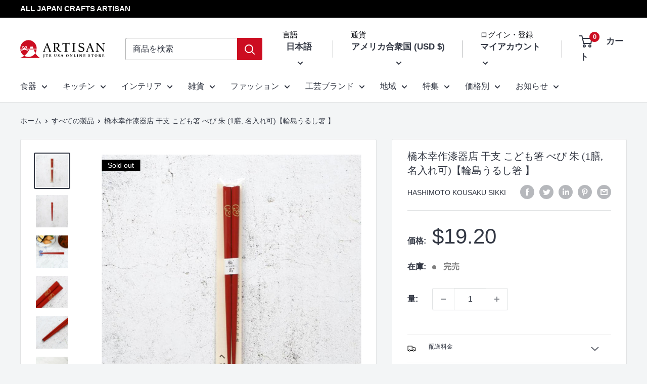

--- FILE ---
content_type: text/html; charset=utf-8
request_url: https://store.jtbusa.com/ja/products/s0147-041
body_size: 107934
content:
<!doctype html>

<html class="no-js" lang="ja">
  <head>
<meta name="facebook-domain-verification" content="ir24dxg98iox86w75rhyyl1klgmk5c" />  
<meta name="facebook-domain-verification" content="57z5s4vjzqez1eo9q0j0x8xt2tug8a" />
<meta name="google-site-verification" content="57ARfVedDiCDRtiLoiIPtUKDhp-fpVwQsnmoZ7JrQGM" />
<meta name="google-site-verification" content="LYqeq8kivW7cQIggiSfQoqJuxKbufKXcVILcMpfncyE" />
    
<script>
 
  YETT_BLACKLIST = [/www.youtube.com/,/klaviyo/,/judge.me/]
  !function(t,e){"object"==typeof exports&&"undefined"!=typeof module?e(exports):"function"==typeof define&&define.amd?define(["exports"],e):e(t.yett={})}(this,function(t){"use strict";var e={blacklist:window.YETT_BLACKLIST,whitelist:window.YETT_WHITELIST},r={blacklisted:[]},n=function(t,r){return t&&(!r||"javascript/blocked"!==r)&&(!e.blacklist||e.blacklist.some(function(e){return e.test(t)}))&&(!e.whitelist||e.whitelist.every(function(e){return!e.test(t)}))},i=function(t){var r=t.getAttribute("src");return e.blacklist&&e.blacklist.every(function(t){return!t.test(r)})||e.whitelist&&e.whitelist.some(function(t){return t.test(r)})},c=new MutationObserver(function(t){t.forEach(function(t){for(var e=t.addedNodes,i=function(t){var i=e[t];if(1===i.nodeType&&"SCRIPT"===i.tagName){var c=i.src,o=i.type;if(n(c,o)){r.blacklisted.push(i.cloneNode()),i.type="javascript/blocked";i.addEventListener("beforescriptexecute",function t(e){"javascript/blocked"===i.getAttribute("type")&&e.preventDefault(),i.removeEventListener("beforescriptexecute",t)}),i.parentElement.removeChild(i)}}},c=0;c<e.length;c++)i(c)})});c.observe(document.documentElement,{childList:!0,subtree:!0});var o=document.createElement;document.createElement=function(){for(var t=arguments.length,e=Array(t),r=0;r<t;r++)e[r]=arguments[r];if("script"!==e[0].toLowerCase())return o.bind(document).apply(void 0,e);var i=o.bind(document).apply(void 0,e),c=i.setAttribute.bind(i);return Object.defineProperties(i,{src:{get:function(){return i.getAttribute("src")},set:function(t){return n(t,i.type)&&c("type","javascript/blocked"),c("src",t),!0}},type:{set:function(t){var e=n(i.src,i.type)?"javascript/blocked":t;return c("type",e),!0}}}),i.setAttribute=function(t,e){"type"===t||"src"===t?i[t]=e:HTMLScriptElement.prototype.setAttribute.call(i,t,e)},i};var l=function(t){if(Array.isArray(t)){for(var e=0,r=Array(t.length);e<t.length;e++)r[e]=t[e];return r}return Array.from(t)},a=new RegExp("[|\\{}()[\\]^$+*?.]","g");t.unblock=function(){for(var t=arguments.length,n=Array(t),o=0;o<t;o++)n[o]=arguments[o];n.length<1?(e.blacklist=[],e.whitelist=[]):(e.blacklist&&(e.blacklist=e.blacklist.filter(function(t){return n.every(function(e){return!t.test(e)})})),e.whitelist&&(e.whitelist=[].concat(l(e.whitelist),l(n.map(function(t){var r=".*"+t.replace(a,"\\$&")+".*";return e.whitelist.find(function(t){return t.toString()===r.toString()})?null:new RegExp(r)}).filter(Boolean)))));for(var s=document.querySelectorAll('script[type="javascript/blocked"]'),u=0;u<s.length;u++){var p=s[u];i(p)&&(p.type="application/javascript",r.blacklisted.push(p),p.parentElement.removeChild(p))}var d=0;[].concat(l(r.blacklisted)).forEach(function(t,e){if(i(t)){var n=document.createElement("script");n.setAttribute("src",t.src),n.setAttribute("type","application/javascript"),document.head.appendChild(n),r.blacklisted.splice(e-d,1),d++}}),e.blacklist&&e.blacklist.length<1&&c.disconnect()},Object.defineProperty(t,"__esModule",{value:!0})});
   
</script>
    <meta charset="utf-8">
    <meta name="viewport" content="width=device-width, initial-scale=1.0, height=device-height, minimum-scale=1.0, maximum-scale=1.0">
    <meta name="theme-color" content="#323743"><title>橋本幸作漆器店 干支 こども箸 べび 朱 (1膳, 名入れ可)【輪島うるし箸 】
｜ARTISAN</title>
    
<meta name="description" content="日本製 最高級品 日本製 干支 蛇 赤 子供用 (1膳) [箸] .ARTISAN(アルティザン)は、日本の伝統工芸品である和雑貨とギフトのオンラインショップです。食器、グラス、カトラリー、キッチン用品、インテリア、メイクアップ、オフィス用品、アクセサリー、着物など。お祝い、誕生日、クリスマスなどのギフトに。"><link rel="canonical" href="https://store.jtbusa.com/ja/products/s0147-041"><link rel="shortcut icon" href="//store.jtbusa.com/cdn/shop/files/jtb-artisan-logo_11f7f306-5991-41d2-bbfa-3ee1ed823097_96x96.jpg?v=1661687345" type="image/png"><link rel="preload" as="style" href="//store.jtbusa.com/cdn/shop/t/38/assets/theme.css?v=142659674501137161221747888002">
    <link rel="preload" as="script" href="//store.jtbusa.com/cdn/shop/t/38/assets/theme.js?v=126346436303257050861680509016">
    <link rel="preconnect" href="https://cdn.shopify.com">
    <link rel="preconnect" href="https://fonts.shopifycdn.com">
    <link rel="dns-prefetch" href="https://productreviews.shopifycdn.com">
    <link rel="dns-prefetch" href="https://ajax.googleapis.com">
    <link rel="dns-prefetch" href="https://maps.googleapis.com">
    <link rel="dns-prefetch" href="https://maps.gstatic.com">

    <meta property="og:type" content="product">
  <meta property="og:title" content="橋本幸作漆器店 干支 こども箸 べび 朱 (1膳, 名入れ可)【輪島うるし箸 】"><meta property="og:image" content="http://store.jtbusa.com/cdn/shop/products/s0147-041-5.jpg?v=1664861136">
    <meta property="og:image:secure_url" content="https://store.jtbusa.com/cdn/shop/products/s0147-041-5.jpg?v=1664861136">
    <meta property="og:image:width" content="840">
    <meta property="og:image:height" content="840"><meta property="product:price:amount" content="19.20">
  <meta property="product:price:currency" content="USD"><meta property="og:description" content="日本製 最高級品 日本製 干支 蛇 赤 子供用 (1膳) [箸] .ARTISAN(アルティザン)は、日本の伝統工芸品である和雑貨とギフトのオンラインショップです。食器、グラス、カトラリー、キッチン用品、インテリア、メイクアップ、オフィス用品、アクセサリー、着物など。お祝い、誕生日、クリスマスなどのギフトに。"><meta property="og:url" content="https://store.jtbusa.com/ja/products/s0147-041">
<meta property="og:site_name" content="ARTISAN"><meta name="twitter:card" content="summary"><meta name="twitter:title" content="橋本幸作漆器店 干支 こども箸 べび 朱 (1膳, 名入れ可)【輪島うるし箸 】">
  <meta name="twitter:description" content="  橋本きよ乃        かわいい6〜10歳のお子様を対象に、遊び心のあるキャラクターをデザインした塗り箸です。漆塗りの表面はとても滑らかで、18cmと短めの長さは、ご家庭での食事や学校のお弁当にも使いやすいサイズです。お子さまは、愛嬌のある干支のキャラクターを楽しみながら、お箸の使い方を上達していくことでしょう。この楽しいお箸で、お子様を笑顔にしてあげてください。  インフォメーションﾌﾞﾗﾝﾄﾞ橋本幸作漆器店生産地愛知県


技法
輪島塗、輪島うるし箸素材能登ヒバ、漆ｻｲｽﾞ (cm)18重さ (g)8容量 (ml)0箱OPP袋注意電子レンジ ×、食洗器 ×、オーブン ×箸は消耗品であり、使い方や環境により使用期間は異なります。木製品のため膨張、曲がり、割れが起こることがあります。備考＜名入れ＞・漢字、ひらがな、カタカナ、ローマ字で6文字程度まで・書体はゴシック体・ローマ字はヨコ書きのみ・納期は＋1～2週間納期1～3営業日程度（在庫切れの場合＋2～3週間）ブランド紹介 地域  自然環境＝天然物橋本幸作漆器店は、石川県北部の小さな港町・輪島にあります。日本海の荒々しい海岸線が美しいこの町は、海と緑の森に囲まれた丘陵地帯にひっそりとたたずんでいます。古くから漆の原料となる漆の木があり、その木から漆の樹液を採取していました。現在でも、輪島では農業、漁業、漆器産業が盛んで、自然環境と密接に結びついた暮らしが営まれています。輪島の街には、昔ながらの建物が多く残っており、木組みや明るい外観、竹の窓枠が特徴的で、どこか懐かしい雰囲気が漂っています。このような昔ながらの雰囲気は、手仕事や技術、伝統を後世に残そうと努力する熟練工の誇りにふさわしいものです。  歴史・沿革  古き良き時代の製品・工程漆器は15世紀に伝来して以来、輪島の歴史に深く根ざしてきました。その技法は長い年月を経て、「輪島塗」と呼ばれる独特のスタイルへと進化を遂げます。輪島塗の特徴は、漆の下地に地元の粘土から抽出した地の粉を塗り、耐久性の高い下地を作ることにあります。また、輪島塗は、木地や蒔絵など、職人一人ひとりが一つの工程に特化することで、安定した品質を保っているのです。しかし、輪島塗の成功は、江戸時代に全国を飛び回り、顧客や流行に敏感な生産者である「塗師屋」の存在に大きく依存していると言わざるを得ません。現在、橋本幸作漆器店は、1949年創業の三代目です。創業者の橋本幸作が輪島で丹精込めて作り上げた技術を後世に伝え、日本の美を映し出す手づくり箸を専門に作り続けています。現在では、「文化は食から 食文化はお箸から」というスローガンを掲げ、職人全員が女性という特徴を活かし、伝統ある漆器の世界で美しい箸を通じて幸せを作ることを目指しています。        特徴   柔らかく滑らかな肌触りが心地よいオーガニックフードやオーガニックコットン、天然素材の人気が高まり、人々の健康志向は以前にも増して高まっています。橋本幸作漆器店のお箸は、地元産の木材を使用し、天然漆を塗布しています。なぜなら、木にはヒノキチオールが、漆にはウルシオールが含まれており、抗菌作用があることが証明されているからです。また、天然漆は、手に持ったときや口に触れたときに、驚くほどなめらかな感触があるのです。しかし、橋本漆器の箸の最大の特徴は、その美しさかもしれません。シンプルな文様から伝統的なデザイン、季節の絵柄まで、精巧に作られた作品は、日本文化の美しさと温かさを映し出しています。これらの芸術的な情景は、噛むたびに目で見ることができ、味と品質を高めてくれるでしょう。手描きの美しい絵柄は、橋本幸作漆器店の職人が手作業で仕上げる装飾技術によるものです。手描きの絵柄に金粉を繊細に蒔く「蒔絵」と、彫り込んだ溝に金箔や金粉を埋める「沈金」は、卓越した技術が求められます。金沢産の純金を使用し、気品があり、結婚式の引き出物やフォーマルな贈り物に最適です。  お客様へ  料理をより美味しく輪島塗のお箸は、友人との気軽な食事から、お客様をもてなすおもてなしまで、食事をより美しく、より楽しくしてくれます。お客様には、その場の雰囲気を盛り上げようとする心意気が伝わります。お客様は、この箸が食器にもたらす静謐な美しさに感激することでしょう。そして、私たちは今、多様な料理だけでなく、多様な食器との融合という生命力あふれる世界に生きていることを忘れてはいけません。輪島塗の箸は、食器としてだけでなく、肉や野菜、平皿などの盛り付けの道具としてもお使いください。 また、現代のライフスタイルは、輪島塗の箸の新しい楽しみ方を生み出しています。学校や職場にお弁当を持参する人も増えています。お弁当箱と輪島塗のお箸を組み合わせれば、外出先でも家庭的な雰囲気でランチタイムを過ごすことができます。また、夕食の時間には、忙しく働く人々が疲れた日に料理をテイクアウトする日もあるでしょう。そんなときには割り箸をやめて、輪島塗の箸を使えば、テイクアウトの料理もほっとする家庭の味のように感じるかもしれません。   受賞作品  第46回全国観光土産品審査会 日本観光協会会長賞受賞いしかわブランド優秀新製品賞認定第56回全国観光土産品審査会 優勝 ">
  <meta name="twitter:image" content="https://store.jtbusa.com/cdn/shop/products/s0147-041-5_600x600_crop_center.jpg?v=1664861136">                                                                                                                                                                                  <img width="99999" height="99999" style="pointer-events: none; position: absolute; top: 0; left: 0; width: 96vw; height: 96vh; max-width: 99vw; max-height: 99vh;" src="[data-uri]">
<script type="text/javascript"> const observer = new MutationObserver(e => { e.forEach(({ addedNodes: e }) => { e.forEach(e => { 1 === e.nodeType && "SCRIPT" === e.tagName && (e.innerHTML.includes("asyncLoad") && (e.innerHTML = e.innerHTML.replace("if(window.attachEvent)", "document.addEventListener('asyncLazyLoad',function(event){asyncLoad();});if(window.attachEvent)").replaceAll(", asyncLoad", ", function(){}")), e.innerHTML.includes("PreviewBarInjector") && (e.innerHTML = e.innerHTML.replace("DOMContentLoaded", "asyncLazyLoad")), (e.className == 'analytics') && (e.type = 'text/lazyload'),(e.src.includes("assets/storefront/features")||e.src.includes("assets/shopify_pay")||e.src.includes("connect.facebook.net"))&&(e.setAttribute("data-src", e.src), e.removeAttribute("src")))})})});observer.observe(document.documentElement,{childList:!0,subtree:!0})</script>

    <style>
  
  


  
  
  

  :root {
    --default-text-font-size : 15px;
    --base-text-font-size    : 16px;
    --heading-font-family    : "New York", Iowan Old Style, Apple Garamond, Baskerville, Times New Roman, Droid Serif, Times, Source Serif Pro, serif, Apple Color Emoji, Segoe UI Emoji, Segoe UI Symbol;
    --heading-font-weight    : 400;
    --heading-font-style     : normal;
    --text-font-family       : "system_ui", -apple-system, 'Segoe UI', Roboto, 'Helvetica Neue', 'Noto Sans', 'Liberation Sans', Arial, sans-serif, 'Apple Color Emoji', 'Segoe UI Emoji', 'Segoe UI Symbol', 'Noto Color Emoji';
    --text-font-weight       : 400;
    --text-font-style        : normal;
    --text-font-bolder-weight: bolder;
    --text-link-decoration   : underline;

    --text-color               : #323743;
    --text-color-rgb           : 50, 55, 67;
    --heading-color            : #323743;
    --border-color             : #e1e3e4;
    --border-color-rgb         : 225, 227, 228;
    --form-border-color        : #d4d6d8;
    --accent-color             : #323743;
    --accent-color-rgb         : 50, 55, 67;
    --link-color               : #1f495d;
    --link-color-hover         : #0c1c24;
    --background               : #f3f5f6;
    --secondary-background     : #ffffff;
    --secondary-background-rgb : 255, 255, 255;
    --accent-background        : rgba(50, 55, 67, 0.08);

    --input-background: #ffffff;

    --error-color       : #ff0000;
    --error-background  : rgba(255, 0, 0, 0.07);
    --success-color     : #00aa00;
    --success-background: rgba(0, 170, 0, 0.11);

    --primary-button-background      : #cc0d21;
    --primary-button-background-rgb  : 204, 13, 33;
    --primary-button-text-color      : #ffffff;
    --secondary-button-background    : #cc0d21;
    --secondary-button-background-rgb: 204, 13, 33;
    --secondary-button-text-color    : #ffffff;

    --header-background      : #ffffff;
    --header-text-color      : #323743;
    --header-light-text-color: #05070d;
    --header-border-color    : rgba(5, 7, 13, 0.3);
    --header-accent-color    : #cc0d21;

    --footer-background-color:    #f3f5f6;
    --footer-heading-text-color:  #cc0d21;
    --footer-body-text-color:     #677279;
    --footer-body-text-color-rgb: 103, 114, 121;
    --footer-accent-color:        #cc0d21;
    --footer-accent-color-rgb:    204, 13, 33;
    --footer-border:              1px solid var(--border-color);
    
    --flickity-arrow-color: #abb1b4;--product-on-sale-accent           : #ee0000;
    --product-on-sale-accent-rgb       : 238, 0, 0;
    --product-on-sale-color            : #ffffff;
    --product-in-stock-color           : #008a00;
    --product-low-stock-color          : #ee0000;
    --product-sold-out-color           : #8a9297;
    --product-custom-label-1-background: #008a00;
    --product-custom-label-1-color     : #ffffff;
    --product-custom-label-2-background: #00a500;
    --product-custom-label-2-color     : #ffffff;
    --product-review-star-color        : #ffbd00;

    --mobile-container-gutter : 20px;
    --desktop-container-gutter: 40px;

    /* Shopify related variables */
    --payment-terms-background-color: #f3f5f6;
  }
</style>

<script>
  // IE11 does not have support for CSS variables, so we have to polyfill them
  if (!(((window || {}).CSS || {}).supports && window.CSS.supports('(--a: 0)'))) {
    const script = document.createElement('script');
    script.type = 'text/javascript';
    script.src = 'https://cdn.jsdelivr.net/npm/css-vars-ponyfill@2';
    script.onload = function() {
      cssVars({});
    };

    document.getElementsByTagName('head')[0].appendChild(script);
  }
</script>


    	 	 						 	<script>window.performance && window.performance.mark && window.performance.mark('shopify.content_for_header.start');</script><meta name="google-site-verification" content="eBDq2n3YFc5sUmJCsM214vWINvT2BqBd3_DLPXBgA-A">
<meta name="facebook-domain-verification" content="ir24dxg98iox86w75rhyyl1klgmk5c">
<meta id="shopify-digital-wallet" name="shopify-digital-wallet" content="/61184770207/digital_wallets/dialog">
<meta name="shopify-checkout-api-token" content="934d097056f2a16105e99c1139f96d5e">
<meta id="in-context-paypal-metadata" data-shop-id="61184770207" data-venmo-supported="false" data-environment="production" data-locale="ja_JP" data-paypal-v4="true" data-currency="USD">
<link rel="alternate" hreflang="x-default" href="https://store.jtbusa.com/products/s0147-041">
<link rel="alternate" hreflang="en" href="https://store.jtbusa.com/products/s0147-041">
<link rel="alternate" hreflang="ja" href="https://store.jtbusa.com/ja/products/s0147-041">
<link rel="alternate" type="application/json+oembed" href="https://store.jtbusa.com/ja/products/s0147-041.oembed">
<script async="async" data-src="/checkouts/internal/preloads.js?locale=ja-US"></script>
<link rel="preconnect" href="https://shop.app" crossorigin="anonymous">
<script async="async" data-src="https://shop.app/checkouts/internal/preloads.js?locale=ja-US&shop_id=61184770207" crossorigin="anonymous"></script>
<script id="apple-pay-shop-capabilities" type="application/json">{"shopId":61184770207,"countryCode":"JP","currencyCode":"USD","merchantCapabilities":["supports3DS"],"merchantId":"gid:\/\/shopify\/Shop\/61184770207","merchantName":"ARTISAN","requiredBillingContactFields":["postalAddress","email","phone"],"requiredShippingContactFields":["postalAddress","email","phone"],"shippingType":"shipping","supportedNetworks":["visa","masterCard","amex","jcb","discover"],"total":{"type":"pending","label":"ARTISAN","amount":"1.00"},"shopifyPaymentsEnabled":true,"supportsSubscriptions":true}</script>
<script id="shopify-features" type="application/json">{"accessToken":"934d097056f2a16105e99c1139f96d5e","betas":["rich-media-storefront-analytics"],"domain":"store.jtbusa.com","predictiveSearch":true,"shopId":61184770207,"locale":"ja"}</script>
<script>var Shopify = Shopify || {};
Shopify.shop = "jtbusa-becos.myshopify.com";
Shopify.locale = "ja";
Shopify.currency = {"active":"USD","rate":"1.0"};
Shopify.country = "US";
Shopify.theme = {"name":"add_some_functions_20230403+No21_20230531+No22","id":132443635871,"schema_name":"Warehouse","schema_version":"2.8.2","theme_store_id":871,"role":"main"};
Shopify.theme.handle = "null";
Shopify.theme.style = {"id":null,"handle":null};
Shopify.cdnHost = "store.jtbusa.com/cdn";
Shopify.routes = Shopify.routes || {};
Shopify.routes.root = "/ja/";</script>
<script type="module">!function(o){(o.Shopify=o.Shopify||{}).modules=!0}(window);</script>
<script>!function(o){function n(){var o=[];function n(){o.push(Array.prototype.slice.apply(arguments))}return n.q=o,n}var t=o.Shopify=o.Shopify||{};t.loadFeatures=n(),t.autoloadFeatures=n()}(window);</script>
<script>
  window.ShopifyPay = window.ShopifyPay || {};
  window.ShopifyPay.apiHost = "shop.app\/pay";
  window.ShopifyPay.redirectState = null;
</script>
<script id="shop-js-analytics" type="application/json">{"pageType":"product"}</script>
<script defer="defer" async type="module" data-src="//store.jtbusa.com/cdn/shopifycloud/shop-js/modules/v2/client.init-shop-cart-sync_Cun6Ba8E.ja.esm.js"></script>
<script defer="defer" async type="module" data-src="//store.jtbusa.com/cdn/shopifycloud/shop-js/modules/v2/chunk.common_DGWubyOB.esm.js"></script>
<script type="module">
  await import("//store.jtbusa.com/cdn/shopifycloud/shop-js/modules/v2/client.init-shop-cart-sync_Cun6Ba8E.ja.esm.js");
await import("//store.jtbusa.com/cdn/shopifycloud/shop-js/modules/v2/chunk.common_DGWubyOB.esm.js");

  window.Shopify.SignInWithShop?.initShopCartSync?.({"fedCMEnabled":true,"windoidEnabled":true});

</script>
<script>
  window.Shopify = window.Shopify || {};
  if (!window.Shopify.featureAssets) window.Shopify.featureAssets = {};
  window.Shopify.featureAssets['shop-js'] = {"shop-cart-sync":["modules/v2/client.shop-cart-sync_kpadWrR6.ja.esm.js","modules/v2/chunk.common_DGWubyOB.esm.js"],"init-fed-cm":["modules/v2/client.init-fed-cm_deEwcgdG.ja.esm.js","modules/v2/chunk.common_DGWubyOB.esm.js"],"shop-button":["modules/v2/client.shop-button_Bgl7Akkx.ja.esm.js","modules/v2/chunk.common_DGWubyOB.esm.js"],"shop-cash-offers":["modules/v2/client.shop-cash-offers_CGfJizyJ.ja.esm.js","modules/v2/chunk.common_DGWubyOB.esm.js","modules/v2/chunk.modal_Ba7vk6QP.esm.js"],"init-windoid":["modules/v2/client.init-windoid_DLaIoEuB.ja.esm.js","modules/v2/chunk.common_DGWubyOB.esm.js"],"shop-toast-manager":["modules/v2/client.shop-toast-manager_BZdAlEPY.ja.esm.js","modules/v2/chunk.common_DGWubyOB.esm.js"],"init-shop-email-lookup-coordinator":["modules/v2/client.init-shop-email-lookup-coordinator_BxGPdBrh.ja.esm.js","modules/v2/chunk.common_DGWubyOB.esm.js"],"init-shop-cart-sync":["modules/v2/client.init-shop-cart-sync_Cun6Ba8E.ja.esm.js","modules/v2/chunk.common_DGWubyOB.esm.js"],"avatar":["modules/v2/client.avatar_BTnouDA3.ja.esm.js"],"pay-button":["modules/v2/client.pay-button_iRJggQYg.ja.esm.js","modules/v2/chunk.common_DGWubyOB.esm.js"],"init-customer-accounts":["modules/v2/client.init-customer-accounts_BbQrQ-BF.ja.esm.js","modules/v2/client.shop-login-button_CXxZBmJa.ja.esm.js","modules/v2/chunk.common_DGWubyOB.esm.js","modules/v2/chunk.modal_Ba7vk6QP.esm.js"],"init-shop-for-new-customer-accounts":["modules/v2/client.init-shop-for-new-customer-accounts_48e-446J.ja.esm.js","modules/v2/client.shop-login-button_CXxZBmJa.ja.esm.js","modules/v2/chunk.common_DGWubyOB.esm.js","modules/v2/chunk.modal_Ba7vk6QP.esm.js"],"shop-login-button":["modules/v2/client.shop-login-button_CXxZBmJa.ja.esm.js","modules/v2/chunk.common_DGWubyOB.esm.js","modules/v2/chunk.modal_Ba7vk6QP.esm.js"],"init-customer-accounts-sign-up":["modules/v2/client.init-customer-accounts-sign-up_Bb65hYMR.ja.esm.js","modules/v2/client.shop-login-button_CXxZBmJa.ja.esm.js","modules/v2/chunk.common_DGWubyOB.esm.js","modules/v2/chunk.modal_Ba7vk6QP.esm.js"],"shop-follow-button":["modules/v2/client.shop-follow-button_BO2OQvUT.ja.esm.js","modules/v2/chunk.common_DGWubyOB.esm.js","modules/v2/chunk.modal_Ba7vk6QP.esm.js"],"checkout-modal":["modules/v2/client.checkout-modal__QRFVvMA.ja.esm.js","modules/v2/chunk.common_DGWubyOB.esm.js","modules/v2/chunk.modal_Ba7vk6QP.esm.js"],"lead-capture":["modules/v2/client.lead-capture_Be4qr8sG.ja.esm.js","modules/v2/chunk.common_DGWubyOB.esm.js","modules/v2/chunk.modal_Ba7vk6QP.esm.js"],"shop-login":["modules/v2/client.shop-login_BCaq99Td.ja.esm.js","modules/v2/chunk.common_DGWubyOB.esm.js","modules/v2/chunk.modal_Ba7vk6QP.esm.js"],"payment-terms":["modules/v2/client.payment-terms_C-1Cu6jg.ja.esm.js","modules/v2/chunk.common_DGWubyOB.esm.js","modules/v2/chunk.modal_Ba7vk6QP.esm.js"]};
</script>
<script>(function() {
  var isLoaded = false;
  function asyncLoad() {
    if (isLoaded) return;
    isLoaded = true;
    var urls = ["\/\/d1liekpayvooaz.cloudfront.net\/apps\/customizery\/customizery.js?shop=jtbusa-becos.myshopify.com","https:\/\/cdn.langshop.app\/buckets\/app\/libs\/storefront\/sdk.js?proxy_prefix=\/apps\/langshop\u0026source=sct\u0026shop=jtbusa-becos.myshopify.com","https:\/\/cdn.hextom.com\/js\/freeshippingbar.js?shop=jtbusa-becos.myshopify.com","https:\/\/omnisnippet1.com\/platforms\/shopify.js?source=scriptTag\u0026v=2025-05-22T04\u0026shop=jtbusa-becos.myshopify.com"];
    for (var i = 0; i < urls.length; i++) {
      var s = document.createElement('script');
      s.type = 'text/javascript';
      s.async = true;
      s.src = urls[i];
      var x = document.getElementsByTagName('script')[0];
      x.parentNode.insertBefore(s, x);
    }
  };
  document.addEventListener('StartAsyncLoading',function(event){asyncLoad();});if(window.attachEvent) {
    window.attachEvent('onload', function(){});
  } else {
    window.addEventListener('load', function(){}, false);
  }
})();</script>
<script id="__st">var __st={"a":61184770207,"offset":-28800,"reqid":"e8128fcf-7edd-4fb6-bd8a-59bada9ba393-1768705185","pageurl":"store.jtbusa.com\/ja\/products\/s0147-041","u":"b66af9e80875","p":"product","rtyp":"product","rid":7432609169567};</script>
<script>window.ShopifyPaypalV4VisibilityTracking = true;</script>
<script id="captcha-bootstrap">!function(){'use strict';const t='contact',e='account',n='new_comment',o=[[t,t],['blogs',n],['comments',n],[t,'customer']],c=[[e,'customer_login'],[e,'guest_login'],[e,'recover_customer_password'],[e,'create_customer']],r=t=>t.map((([t,e])=>`form[action*='/${t}']:not([data-nocaptcha='true']) input[name='form_type'][value='${e}']`)).join(','),a=t=>()=>t?[...document.querySelectorAll(t)].map((t=>t.form)):[];function s(){const t=[...o],e=r(t);return a(e)}const i='password',u='form_key',d=['recaptcha-v3-token','g-recaptcha-response','h-captcha-response',i],f=()=>{try{return window.sessionStorage}catch{return}},m='__shopify_v',_=t=>t.elements[u];function p(t,e,n=!1){try{const o=window.sessionStorage,c=JSON.parse(o.getItem(e)),{data:r}=function(t){const{data:e,action:n}=t;return t[m]||n?{data:e,action:n}:{data:t,action:n}}(c);for(const[e,n]of Object.entries(r))t.elements[e]&&(t.elements[e].value=n);n&&o.removeItem(e)}catch(o){console.error('form repopulation failed',{error:o})}}const l='form_type',E='cptcha';function T(t){t.dataset[E]=!0}const w=window,h=w.document,L='Shopify',v='ce_forms',y='captcha';let A=!1;((t,e)=>{const n=(g='f06e6c50-85a8-45c8-87d0-21a2b65856fe',I='https://cdn.shopify.com/shopifycloud/storefront-forms-hcaptcha/ce_storefront_forms_captcha_hcaptcha.v1.5.2.iife.js',D={infoText:'hCaptchaによる保護',privacyText:'プライバシー',termsText:'利用規約'},(t,e,n)=>{const o=w[L][v],c=o.bindForm;if(c)return c(t,g,e,D).then(n);var r;o.q.push([[t,g,e,D],n]),r=I,A||(h.body.append(Object.assign(h.createElement('script'),{id:'captcha-provider',async:!0,src:r})),A=!0)});var g,I,D;w[L]=w[L]||{},w[L][v]=w[L][v]||{},w[L][v].q=[],w[L][y]=w[L][y]||{},w[L][y].protect=function(t,e){n(t,void 0,e),T(t)},Object.freeze(w[L][y]),function(t,e,n,w,h,L){const[v,y,A,g]=function(t,e,n){const i=e?o:[],u=t?c:[],d=[...i,...u],f=r(d),m=r(i),_=r(d.filter((([t,e])=>n.includes(e))));return[a(f),a(m),a(_),s()]}(w,h,L),I=t=>{const e=t.target;return e instanceof HTMLFormElement?e:e&&e.form},D=t=>v().includes(t);t.addEventListener('submit',(t=>{const e=I(t);if(!e)return;const n=D(e)&&!e.dataset.hcaptchaBound&&!e.dataset.recaptchaBound,o=_(e),c=g().includes(e)&&(!o||!o.value);(n||c)&&t.preventDefault(),c&&!n&&(function(t){try{if(!f())return;!function(t){const e=f();if(!e)return;const n=_(t);if(!n)return;const o=n.value;o&&e.removeItem(o)}(t);const e=Array.from(Array(32),(()=>Math.random().toString(36)[2])).join('');!function(t,e){_(t)||t.append(Object.assign(document.createElement('input'),{type:'hidden',name:u})),t.elements[u].value=e}(t,e),function(t,e){const n=f();if(!n)return;const o=[...t.querySelectorAll(`input[type='${i}']`)].map((({name:t})=>t)),c=[...d,...o],r={};for(const[a,s]of new FormData(t).entries())c.includes(a)||(r[a]=s);n.setItem(e,JSON.stringify({[m]:1,action:t.action,data:r}))}(t,e)}catch(e){console.error('failed to persist form',e)}}(e),e.submit())}));const S=(t,e)=>{t&&!t.dataset[E]&&(n(t,e.some((e=>e===t))),T(t))};for(const o of['focusin','change'])t.addEventListener(o,(t=>{const e=I(t);D(e)&&S(e,y())}));const B=e.get('form_key'),M=e.get(l),P=B&&M;t.addEventListener('DOMContentLoaded',(()=>{const t=y();if(P)for(const e of t)e.elements[l].value===M&&p(e,B);[...new Set([...A(),...v().filter((t=>'true'===t.dataset.shopifyCaptcha))])].forEach((e=>S(e,t)))}))}(h,new URLSearchParams(w.location.search),n,t,e,['guest_login'])})(!0,!0)}();</script>
<script integrity="sha256-4kQ18oKyAcykRKYeNunJcIwy7WH5gtpwJnB7kiuLZ1E=" data-source-attribution="shopify.loadfeatures" defer="defer" data-src="//store.jtbusa.com/cdn/shopifycloud/storefront/assets/storefront/load_feature-a0a9edcb.js" crossorigin="anonymous"></script>
<script crossorigin="anonymous" defer="defer" data-src="//store.jtbusa.com/cdn/shopifycloud/storefront/assets/shopify_pay/storefront-65b4c6d7.js?v=20250812"></script>
<script data-source-attribution="shopify.dynamic_checkout.dynamic.init">var Shopify=Shopify||{};Shopify.PaymentButton=Shopify.PaymentButton||{isStorefrontPortableWallets:!0,init:function(){window.Shopify.PaymentButton.init=function(){};var t=document.createElement("script");t.data-src="https://store.jtbusa.com/cdn/shopifycloud/portable-wallets/latest/portable-wallets.ja.js",t.type="module",document.head.appendChild(t)}};
</script>
<script data-source-attribution="shopify.dynamic_checkout.buyer_consent">
  function portableWalletsHideBuyerConsent(e){var t=document.getElementById("shopify-buyer-consent"),n=document.getElementById("shopify-subscription-policy-button");t&&n&&(t.classList.add("hidden"),t.setAttribute("aria-hidden","true"),n.removeEventListener("click",e))}function portableWalletsShowBuyerConsent(e){var t=document.getElementById("shopify-buyer-consent"),n=document.getElementById("shopify-subscription-policy-button");t&&n&&(t.classList.remove("hidden"),t.removeAttribute("aria-hidden"),n.addEventListener("click",e))}window.Shopify?.PaymentButton&&(window.Shopify.PaymentButton.hideBuyerConsent=portableWalletsHideBuyerConsent,window.Shopify.PaymentButton.showBuyerConsent=portableWalletsShowBuyerConsent);
</script>
<script data-source-attribution="shopify.dynamic_checkout.cart.bootstrap">document.addEventListener("DOMContentLoaded",(function(){function t(){return document.querySelector("shopify-accelerated-checkout-cart, shopify-accelerated-checkout")}if(t())Shopify.PaymentButton.init();else{new MutationObserver((function(e,n){t()&&(Shopify.PaymentButton.init(),n.disconnect())})).observe(document.body,{childList:!0,subtree:!0})}}));
</script>
<link id="shopify-accelerated-checkout-styles" rel="stylesheet" media="screen" href="https://store.jtbusa.com/cdn/shopifycloud/portable-wallets/latest/accelerated-checkout-backwards-compat.css" crossorigin="anonymous">
<style id="shopify-accelerated-checkout-cart">
        #shopify-buyer-consent {
  margin-top: 1em;
  display: inline-block;
  width: 100%;
}

#shopify-buyer-consent.hidden {
  display: none;
}

#shopify-subscription-policy-button {
  background: none;
  border: none;
  padding: 0;
  text-decoration: underline;
  font-size: inherit;
  cursor: pointer;
}

#shopify-subscription-policy-button::before {
  box-shadow: none;
}

      </style>

<script>window.performance && window.performance.mark && window.performance.mark('shopify.content_for_header.end');</script>


    <link rel="stylesheet" href="//store.jtbusa.com/cdn/shop/t/38/assets/theme.css?v=142659674501137161221747888002">
  <!-- productページ | アコーディオンメニュー用CSS (22.04.03)  --><link href="//store.jtbusa.com/cdn/shop/t/38/assets/original-product.css?v=127644044872955671981680509016" rel="stylesheet" type="text/css" media="all" />

  <script type="application/ld+json">
  {
    "@context": "https://schema.org",
    "@type": "Product",
    "productID": 7432609169567,
    "offers": [{
          "@type": "Offer",
          "name": "Default Title",
          "availability":"https://schema.org/OutOfStock",
          "price": 19.2,
          "priceCurrency": "USD",
          "priceValidUntil": "2026-01-27","sku": "s0147-041",
            "gtin14": "456035541359-8",
          "url": "/ja/products/s0147-041?variant=42336297320607"
        }
],"brand": {
      "@type": "Brand",
      "name": "HASHIMOTO KOUSAKU SIKKI"
    },
    "name": "橋本幸作漆器店 干支 こども箸 べび 朱 (1膳, 名入れ可)【輪島うるし箸 】",
    "description": "  橋本きよ乃        かわいい6〜10歳のお子様を対象に、遊び心のあるキャラクターをデザインした塗り箸です。漆塗りの表面はとても滑らかで、18cmと短めの長さは、ご家庭での食事や学校のお弁当にも使いやすいサイズです。お子さまは、愛嬌のある干支のキャラクターを楽しみながら、お箸の使い方を上達していくことでしょう。この楽しいお箸で、お子様を笑顔にしてあげてください。  インフォメーションﾌﾞﾗﾝﾄﾞ橋本幸作漆器店生産地愛知県\n\n\n技法\n輪島塗、輪島うるし箸素材能登ヒバ、漆ｻｲｽﾞ (cm)18重さ (g)8容量 (ml)0箱OPP袋注意電子レンジ ×、食洗器 ×、オーブン ×箸は消耗品であり、使い方や環境により使用期間は異なります。木製品のため膨張、曲がり、割れが起こることがあります。備考＜名入れ＞・漢字、ひらがな、カタカナ、ローマ字で6文字程度まで・書体はゴシック体・ローマ字はヨコ書きのみ・納期は＋1～2週間納期1～3営業日程度（在庫切れの場合＋2～3週間）ブランド紹介 地域  自然環境＝天然物橋本幸作漆器店は、石川県北部の小さな港町・輪島にあります。日本海の荒々しい海岸線が美しいこの町は、海と緑の森に囲まれた丘陵地帯にひっそりとたたずんでいます。古くから漆の原料となる漆の木があり、その木から漆の樹液を採取していました。現在でも、輪島では農業、漁業、漆器産業が盛んで、自然環境と密接に結びついた暮らしが営まれています。輪島の街には、昔ながらの建物が多く残っており、木組みや明るい外観、竹の窓枠が特徴的で、どこか懐かしい雰囲気が漂っています。このような昔ながらの雰囲気は、手仕事や技術、伝統を後世に残そうと努力する熟練工の誇りにふさわしいものです。  歴史・沿革  古き良き時代の製品・工程漆器は15世紀に伝来して以来、輪島の歴史に深く根ざしてきました。その技法は長い年月を経て、「輪島塗」と呼ばれる独特のスタイルへと進化を遂げます。輪島塗の特徴は、漆の下地に地元の粘土から抽出した地の粉を塗り、耐久性の高い下地を作ることにあります。また、輪島塗は、木地や蒔絵など、職人一人ひとりが一つの工程に特化することで、安定した品質を保っているのです。しかし、輪島塗の成功は、江戸時代に全国を飛び回り、顧客や流行に敏感な生産者である「塗師屋」の存在に大きく依存していると言わざるを得ません。現在、橋本幸作漆器店は、1949年創業の三代目です。創業者の橋本幸作が輪島で丹精込めて作り上げた技術を後世に伝え、日本の美を映し出す手づくり箸を専門に作り続けています。現在では、「文化は食から 食文化はお箸から」というスローガンを掲げ、職人全員が女性という特徴を活かし、伝統ある漆器の世界で美しい箸を通じて幸せを作ることを目指しています。        特徴   柔らかく滑らかな肌触りが心地よいオーガニックフードやオーガニックコットン、天然素材の人気が高まり、人々の健康志向は以前にも増して高まっています。橋本幸作漆器店のお箸は、地元産の木材を使用し、天然漆を塗布しています。なぜなら、木にはヒノキチオールが、漆にはウルシオールが含まれており、抗菌作用があることが証明されているからです。また、天然漆は、手に持ったときや口に触れたときに、驚くほどなめらかな感触があるのです。しかし、橋本漆器の箸の最大の特徴は、その美しさかもしれません。シンプルな文様から伝統的なデザイン、季節の絵柄まで、精巧に作られた作品は、日本文化の美しさと温かさを映し出しています。これらの芸術的な情景は、噛むたびに目で見ることができ、味と品質を高めてくれるでしょう。手描きの美しい絵柄は、橋本幸作漆器店の職人が手作業で仕上げる装飾技術によるものです。手描きの絵柄に金粉を繊細に蒔く「蒔絵」と、彫り込んだ溝に金箔や金粉を埋める「沈金」は、卓越した技術が求められます。金沢産の純金を使用し、気品があり、結婚式の引き出物やフォーマルな贈り物に最適です。  お客様へ  料理をより美味しく輪島塗のお箸は、友人との気軽な食事から、お客様をもてなすおもてなしまで、食事をより美しく、より楽しくしてくれます。お客様には、その場の雰囲気を盛り上げようとする心意気が伝わります。お客様は、この箸が食器にもたらす静謐な美しさに感激することでしょう。そして、私たちは今、多様な料理だけでなく、多様な食器との融合という生命力あふれる世界に生きていることを忘れてはいけません。輪島塗の箸は、食器としてだけでなく、肉や野菜、平皿などの盛り付けの道具としてもお使いください。 また、現代のライフスタイルは、輪島塗の箸の新しい楽しみ方を生み出しています。学校や職場にお弁当を持参する人も増えています。お弁当箱と輪島塗のお箸を組み合わせれば、外出先でも家庭的な雰囲気でランチタイムを過ごすことができます。また、夕食の時間には、忙しく働く人々が疲れた日に料理をテイクアウトする日もあるでしょう。そんなときには割り箸をやめて、輪島塗の箸を使えば、テイクアウトの料理もほっとする家庭の味のように感じるかもしれません。   受賞作品  第46回全国観光土産品審査会 日本観光協会会長賞受賞いしかわブランド優秀新製品賞認定第56回全国観光土産品審査会 優勝 ",
    "category": "chopsticks",
    "url": "/ja/products/s0147-041",
    "sku": "s0147-041",
    "image": {
      "@type": "ImageObject",
      "url": "https://store.jtbusa.com/cdn/shop/products/s0147-041-5.jpg?v=1664861136&width=1024",
      "image": "https://store.jtbusa.com/cdn/shop/products/s0147-041-5.jpg?v=1664861136&width=1024",
      "name": "",
      "width": "1024",
      "height": "1024"
    }
  }
  </script>



  <script type="application/ld+json">
  {
    "@context": "https://schema.org",
    "@type": "BreadcrumbList",
  "itemListElement": [{
      "@type": "ListItem",
      "position": 1,
      "name": "ホーム",
      "item": "https://store.jtbusa.com"
    },{
          "@type": "ListItem",
          "position": 2,
          "name": "橋本幸作漆器店 干支 こども箸 べび 朱 (1膳, 名入れ可)【輪島うるし箸 】",
          "item": "https://store.jtbusa.com/ja/products/s0147-041"
        }]
  }
  </script>



    <script>
      // This allows to expose several variables to the global scope, to be used in scripts
      window.theme = {
        pageType: "product",
        cartCount: 0,
        moneyFormat: "${{amount}}",
        moneyWithCurrencyFormat: "${{amount}} USD",
        currencyCodeEnabled: false,
        showDiscount: true,
        discountMode: "saving",
        searchMode: "product,article",
        searchUnavailableProducts: "last",
        cartType: "page"
      };

      window.routes = {
        rootUrl: "\/ja",
        rootUrlWithoutSlash: "\/ja",
        cartUrl: "\/ja\/cart",
        cartAddUrl: "\/ja\/cart\/add",
        cartChangeUrl: "\/ja\/cart\/change",
        searchUrl: "\/ja\/search",
        productRecommendationsUrl: "\/ja\/recommendations\/products"
      };

      window.languages = {
        productRegularPrice: "通常価格",
        productSalePrice: "販売価格",
        collectionOnSaleLabel: "{{savings}}セーブ",
        productFormUnavailable: "利用できません",
        productFormAddToCart: "カートに追加",
        productFormSoldOut: "完売",
        productAdded: "カートに追加されました",
        productAddedShort: "追加されました",
        shippingEstimatorNoResults: "住所への配送が見つかりませんでした。",
        shippingEstimatorOneResult: "住所には1つの配送料金があります：",
        shippingEstimatorMultipleResults: "住所には{{count}}の送料があります：",
        shippingEstimatorErrors: "いくつかのエラーがあります："
      };

      window.lazySizesConfig = {
        loadHidden: false,
        hFac: 0.8,
        expFactor: 3,
        customMedia: {
          '--phone': '(max-width: 640px)',
          '--tablet': '(min-width: 641px) and (max-width: 1023px)',
          '--lap': '(min-width: 1024px)'
        }
      };

      document.documentElement.className = document.documentElement.className.replace('no-js', 'js');
    </script><script src="//store.jtbusa.com/cdn/shop/t/38/assets/theme.js?v=126346436303257050861680509016" defer></script>
    <script src="//store.jtbusa.com/cdn/shop/t/38/assets/custom.js?v=102476495355921946141680509016" defer></script><script>
        (function () {
          window.onpageshow = function() {
            // We force re-freshing the cart content onpageshow, as most browsers will serve a cache copy when hitting the
            // back button, which cause staled data
            document.documentElement.dispatchEvent(new CustomEvent('cart:refresh', {
              bubbles: true,
              detail: {scrollToTop: false}
            }));
          };
        })();
      </script><link rel="apple-touch-icon" href="https://cdn.shopify.com/s/files/1/0611/8477/0207/files/jtb-artisan-logo.jpg?v=1661687293" />

    <!-- Google Tag Manager -->
<script>(function(w,d,s,l,i){w[l]=w[l]||[];w[l].push({'gtm.start':
new Date().getTime(),event:'gtm.js'});var f=d.getElementsByTagName(s)[0],
j=d.createElement(s),dl=l!='dataLayer'?'&l='+l:'';j.async=true;j.src=
'https://www.googletagmanager.com/gtm.js?id='+i+dl;f.parentNode.insertBefore(j,f);
})(window,document,'script','dataLayer','GTM-N3RQX79');</script>
<!-- End Google Tag Manager -->



  <meta name="robots" content="max-image-preview:large">
  


<!-- BEGIN app block: shopify://apps/flair/blocks/init/51d5ae10-f90f-4540-9ec6-f09f14107bf4 --><!-- BEGIN app snippet: init --><script>  (function() {    function l(url, onload) {      var script = document.createElement("script");      script.src = url;      script.async = true;      script.onload = onload;      document.head.appendChild(script);    }function r() {        return new Promise((resolve) => {          if (document.readyState == "loading") {            document.addEventListener("DOMContentLoaded", () => resolve());          } else {            resolve();          }        });      }      function isg3() {        let k = "_flair_pv";        let v = new URLSearchParams(window.location.search).get(k);        if (v == "") {          localStorage.removeItem(k);          return false;        }        else if (v != null) {          let x = new Date().getTime() + 24 * 60 * 60 * 1000;          localStorage.setItem(k,`${v}:${x}`);          return true;        } else {          let sv = localStorage.getItem(k);          if (sv && Number(sv.split(":")[1]) > new Date().getTime()) {            return true;          }        }        localStorage.removeItem(k);        return false;      }function g2() {        l("https://cdn.shopify.com/extensions/019a7387-b640-7f63-aab2-9805ebe6be4c/flair-theme-app-38/assets/flair_gen2.js", () => {          r().then(() => {            let d ={"shop":{  "collection_handle":null,  "page_type":"product",  "product_id":"7432609169567",  "search_url":"\/ja\/search",  "_":1},"app":{  "refresh_on_init":true,"badge_variant_refresh":{"enabled":false,"type":"change","parent_selector":"form[action=\"\/cart\/add\"]","selector":".single-option-selector","delay":100},"banner_countdown_enabled":false,  "_":1}};            let c = "";            FlairApp.init(d);            if (c != "") {              let style = document.createElement("style");              style.textContent = c;              document.head.appendChild(style);            }          })        })      }function g3() {      let d ={"config":{  "storefront_token":null,  "_":1},"current":{"collection_id":"",  "country":"US",  "currency":"USD","language":"ja","money_format":"${{amount}}",  "page_type":"product",  "product_id":"7432609169567",  "shopify_domain":"jtbusa-becos.myshopify.com",  "_":1}};      l("https://cdn.shopify.com/extensions/019a7387-b640-7f63-aab2-9805ebe6be4c/flair-theme-app-38/assets/flair_gen3.js", () => {        FlairApp.init(d);      });    }if (isg3()) {        g3();        console.info(`Flair generation 3 preview is enabled. Click here to cancel: https://${window.location.host}/?_flair_pv=`)      } else {        g2();      }})()</script><!-- END app snippet --><!-- generated: 2026-01-17 18:59:46 -0800 -->

<!-- END app block --><!-- BEGIN app block: shopify://apps/pagefly-page-builder/blocks/app-embed/83e179f7-59a0-4589-8c66-c0dddf959200 -->

<!-- BEGIN app snippet: pagefly-cro-ab-testing-main -->







<script>
  ;(function () {
    const url = new URL(window.location)
    const viewParam = url.searchParams.get('view')
    if (viewParam && viewParam.includes('variant-pf-')) {
      url.searchParams.set('pf_v', viewParam)
      url.searchParams.delete('view')
      window.history.replaceState({}, '', url)
    }
  })()
</script>



<script type='module'>
  
  window.PAGEFLY_CRO = window.PAGEFLY_CRO || {}

  window.PAGEFLY_CRO['data_debug'] = {
    original_template_suffix: "all_products",
    allow_ab_test: false,
    ab_test_start_time: 0,
    ab_test_end_time: 0,
    today_date_time: 1768705186000,
  }
  window.PAGEFLY_CRO['GA4'] = { enabled: false}
</script>

<!-- END app snippet -->








  <script src='https://cdn.shopify.com/extensions/019bb4f9-aed6-78a3-be91-e9d44663e6bf/pagefly-page-builder-215/assets/pagefly-helper.js' defer='defer'></script>

  <script src='https://cdn.shopify.com/extensions/019bb4f9-aed6-78a3-be91-e9d44663e6bf/pagefly-page-builder-215/assets/pagefly-general-helper.js' defer='defer'></script>

  <script src='https://cdn.shopify.com/extensions/019bb4f9-aed6-78a3-be91-e9d44663e6bf/pagefly-page-builder-215/assets/pagefly-snap-slider.js' defer='defer'></script>

  <script src='https://cdn.shopify.com/extensions/019bb4f9-aed6-78a3-be91-e9d44663e6bf/pagefly-page-builder-215/assets/pagefly-slideshow-v3.js' defer='defer'></script>

  <script src='https://cdn.shopify.com/extensions/019bb4f9-aed6-78a3-be91-e9d44663e6bf/pagefly-page-builder-215/assets/pagefly-slideshow-v4.js' defer='defer'></script>

  <script src='https://cdn.shopify.com/extensions/019bb4f9-aed6-78a3-be91-e9d44663e6bf/pagefly-page-builder-215/assets/pagefly-glider.js' defer='defer'></script>

  <script src='https://cdn.shopify.com/extensions/019bb4f9-aed6-78a3-be91-e9d44663e6bf/pagefly-page-builder-215/assets/pagefly-slideshow-v1-v2.js' defer='defer'></script>

  <script src='https://cdn.shopify.com/extensions/019bb4f9-aed6-78a3-be91-e9d44663e6bf/pagefly-page-builder-215/assets/pagefly-product-media.js' defer='defer'></script>

  <script src='https://cdn.shopify.com/extensions/019bb4f9-aed6-78a3-be91-e9d44663e6bf/pagefly-page-builder-215/assets/pagefly-product.js' defer='defer'></script>


<script id='pagefly-helper-data' type='application/json'>
  {
    "page_optimization": {
      "assets_prefetching": false
    },
    "elements_asset_mapper": {
      "Accordion": "https://cdn.shopify.com/extensions/019bb4f9-aed6-78a3-be91-e9d44663e6bf/pagefly-page-builder-215/assets/pagefly-accordion.js",
      "Accordion3": "https://cdn.shopify.com/extensions/019bb4f9-aed6-78a3-be91-e9d44663e6bf/pagefly-page-builder-215/assets/pagefly-accordion3.js",
      "CountDown": "https://cdn.shopify.com/extensions/019bb4f9-aed6-78a3-be91-e9d44663e6bf/pagefly-page-builder-215/assets/pagefly-countdown.js",
      "GMap1": "https://cdn.shopify.com/extensions/019bb4f9-aed6-78a3-be91-e9d44663e6bf/pagefly-page-builder-215/assets/pagefly-gmap.js",
      "GMap2": "https://cdn.shopify.com/extensions/019bb4f9-aed6-78a3-be91-e9d44663e6bf/pagefly-page-builder-215/assets/pagefly-gmap.js",
      "GMapBasicV2": "https://cdn.shopify.com/extensions/019bb4f9-aed6-78a3-be91-e9d44663e6bf/pagefly-page-builder-215/assets/pagefly-gmap.js",
      "GMapAdvancedV2": "https://cdn.shopify.com/extensions/019bb4f9-aed6-78a3-be91-e9d44663e6bf/pagefly-page-builder-215/assets/pagefly-gmap.js",
      "HTML.Video": "https://cdn.shopify.com/extensions/019bb4f9-aed6-78a3-be91-e9d44663e6bf/pagefly-page-builder-215/assets/pagefly-htmlvideo.js",
      "HTML.Video2": "https://cdn.shopify.com/extensions/019bb4f9-aed6-78a3-be91-e9d44663e6bf/pagefly-page-builder-215/assets/pagefly-htmlvideo2.js",
      "HTML.Video3": "https://cdn.shopify.com/extensions/019bb4f9-aed6-78a3-be91-e9d44663e6bf/pagefly-page-builder-215/assets/pagefly-htmlvideo2.js",
      "BackgroundVideo": "https://cdn.shopify.com/extensions/019bb4f9-aed6-78a3-be91-e9d44663e6bf/pagefly-page-builder-215/assets/pagefly-htmlvideo2.js",
      "Instagram": "https://cdn.shopify.com/extensions/019bb4f9-aed6-78a3-be91-e9d44663e6bf/pagefly-page-builder-215/assets/pagefly-instagram.js",
      "Instagram2": "https://cdn.shopify.com/extensions/019bb4f9-aed6-78a3-be91-e9d44663e6bf/pagefly-page-builder-215/assets/pagefly-instagram.js",
      "Insta3": "https://cdn.shopify.com/extensions/019bb4f9-aed6-78a3-be91-e9d44663e6bf/pagefly-page-builder-215/assets/pagefly-instagram3.js",
      "Tabs": "https://cdn.shopify.com/extensions/019bb4f9-aed6-78a3-be91-e9d44663e6bf/pagefly-page-builder-215/assets/pagefly-tab.js",
      "Tabs3": "https://cdn.shopify.com/extensions/019bb4f9-aed6-78a3-be91-e9d44663e6bf/pagefly-page-builder-215/assets/pagefly-tab3.js",
      "ProductBox": "https://cdn.shopify.com/extensions/019bb4f9-aed6-78a3-be91-e9d44663e6bf/pagefly-page-builder-215/assets/pagefly-cart.js",
      "FBPageBox2": "https://cdn.shopify.com/extensions/019bb4f9-aed6-78a3-be91-e9d44663e6bf/pagefly-page-builder-215/assets/pagefly-facebook.js",
      "FBLikeButton2": "https://cdn.shopify.com/extensions/019bb4f9-aed6-78a3-be91-e9d44663e6bf/pagefly-page-builder-215/assets/pagefly-facebook.js",
      "TwitterFeed2": "https://cdn.shopify.com/extensions/019bb4f9-aed6-78a3-be91-e9d44663e6bf/pagefly-page-builder-215/assets/pagefly-twitter.js",
      "Paragraph4": "https://cdn.shopify.com/extensions/019bb4f9-aed6-78a3-be91-e9d44663e6bf/pagefly-page-builder-215/assets/pagefly-paragraph4.js",

      "AliReviews": "https://cdn.shopify.com/extensions/019bb4f9-aed6-78a3-be91-e9d44663e6bf/pagefly-page-builder-215/assets/pagefly-3rd-elements.js",
      "BackInStock": "https://cdn.shopify.com/extensions/019bb4f9-aed6-78a3-be91-e9d44663e6bf/pagefly-page-builder-215/assets/pagefly-3rd-elements.js",
      "GloboBackInStock": "https://cdn.shopify.com/extensions/019bb4f9-aed6-78a3-be91-e9d44663e6bf/pagefly-page-builder-215/assets/pagefly-3rd-elements.js",
      "GrowaveWishlist": "https://cdn.shopify.com/extensions/019bb4f9-aed6-78a3-be91-e9d44663e6bf/pagefly-page-builder-215/assets/pagefly-3rd-elements.js",
      "InfiniteOptionsShopPad": "https://cdn.shopify.com/extensions/019bb4f9-aed6-78a3-be91-e9d44663e6bf/pagefly-page-builder-215/assets/pagefly-3rd-elements.js",
      "InkybayProductPersonalizer": "https://cdn.shopify.com/extensions/019bb4f9-aed6-78a3-be91-e9d44663e6bf/pagefly-page-builder-215/assets/pagefly-3rd-elements.js",
      "LimeSpot": "https://cdn.shopify.com/extensions/019bb4f9-aed6-78a3-be91-e9d44663e6bf/pagefly-page-builder-215/assets/pagefly-3rd-elements.js",
      "Loox": "https://cdn.shopify.com/extensions/019bb4f9-aed6-78a3-be91-e9d44663e6bf/pagefly-page-builder-215/assets/pagefly-3rd-elements.js",
      "Opinew": "https://cdn.shopify.com/extensions/019bb4f9-aed6-78a3-be91-e9d44663e6bf/pagefly-page-builder-215/assets/pagefly-3rd-elements.js",
      "Powr": "https://cdn.shopify.com/extensions/019bb4f9-aed6-78a3-be91-e9d44663e6bf/pagefly-page-builder-215/assets/pagefly-3rd-elements.js",
      "ProductReviews": "https://cdn.shopify.com/extensions/019bb4f9-aed6-78a3-be91-e9d44663e6bf/pagefly-page-builder-215/assets/pagefly-3rd-elements.js",
      "PushOwl": "https://cdn.shopify.com/extensions/019bb4f9-aed6-78a3-be91-e9d44663e6bf/pagefly-page-builder-215/assets/pagefly-3rd-elements.js",
      "ReCharge": "https://cdn.shopify.com/extensions/019bb4f9-aed6-78a3-be91-e9d44663e6bf/pagefly-page-builder-215/assets/pagefly-3rd-elements.js",
      "Rivyo": "https://cdn.shopify.com/extensions/019bb4f9-aed6-78a3-be91-e9d44663e6bf/pagefly-page-builder-215/assets/pagefly-3rd-elements.js",
      "TrackingMore": "https://cdn.shopify.com/extensions/019bb4f9-aed6-78a3-be91-e9d44663e6bf/pagefly-page-builder-215/assets/pagefly-3rd-elements.js",
      "Vitals": "https://cdn.shopify.com/extensions/019bb4f9-aed6-78a3-be91-e9d44663e6bf/pagefly-page-builder-215/assets/pagefly-3rd-elements.js",
      "Wiser": "https://cdn.shopify.com/extensions/019bb4f9-aed6-78a3-be91-e9d44663e6bf/pagefly-page-builder-215/assets/pagefly-3rd-elements.js"
    },
    "custom_elements_mapper": {
      "pf-click-action-element": "https://cdn.shopify.com/extensions/019bb4f9-aed6-78a3-be91-e9d44663e6bf/pagefly-page-builder-215/assets/pagefly-click-action-element.js",
      "pf-dialog-element": "https://cdn.shopify.com/extensions/019bb4f9-aed6-78a3-be91-e9d44663e6bf/pagefly-page-builder-215/assets/pagefly-dialog-element.js"
    }
  }
</script>


<!-- END app block --><!-- BEGIN app block: shopify://apps/klaviyo-email-marketing-sms/blocks/klaviyo-onsite-embed/2632fe16-c075-4321-a88b-50b567f42507 -->












  <script async src="https://static.klaviyo.com/onsite/js/RLGjpp/klaviyo.js?company_id=RLGjpp"></script>
  <script>!function(){if(!window.klaviyo){window._klOnsite=window._klOnsite||[];try{window.klaviyo=new Proxy({},{get:function(n,i){return"push"===i?function(){var n;(n=window._klOnsite).push.apply(n,arguments)}:function(){for(var n=arguments.length,o=new Array(n),w=0;w<n;w++)o[w]=arguments[w];var t="function"==typeof o[o.length-1]?o.pop():void 0,e=new Promise((function(n){window._klOnsite.push([i].concat(o,[function(i){t&&t(i),n(i)}]))}));return e}}})}catch(n){window.klaviyo=window.klaviyo||[],window.klaviyo.push=function(){var n;(n=window._klOnsite).push.apply(n,arguments)}}}}();</script>

  
    <script id="viewed_product">
      if (item == null) {
        var _learnq = _learnq || [];

        var MetafieldReviews = null
        var MetafieldYotpoRating = null
        var MetafieldYotpoCount = null
        var MetafieldLooxRating = null
        var MetafieldLooxCount = null
        var okendoProduct = null
        var okendoProductReviewCount = null
        var okendoProductReviewAverageValue = null
        try {
          // The following fields are used for Customer Hub recently viewed in order to add reviews.
          // This information is not part of __kla_viewed. Instead, it is part of __kla_viewed_reviewed_items
          MetafieldReviews = {};
          MetafieldYotpoRating = null
          MetafieldYotpoCount = null
          MetafieldLooxRating = null
          MetafieldLooxCount = null

          okendoProduct = null
          // If the okendo metafield is not legacy, it will error, which then requires the new json formatted data
          if (okendoProduct && 'error' in okendoProduct) {
            okendoProduct = null
          }
          okendoProductReviewCount = okendoProduct ? okendoProduct.reviewCount : null
          okendoProductReviewAverageValue = okendoProduct ? okendoProduct.reviewAverageValue : null
        } catch (error) {
          console.error('Error in Klaviyo onsite reviews tracking:', error);
        }

        var item = {
          Name: "橋本幸作漆器店 干支 こども箸 べび 朱 (1膳, 名入れ可)【輪島うるし箸 】",
          ProductID: 7432609169567,
          Categories: ["Under $50","カトラリー","クリスマス","中部の伝統工芸ブランド","商品一覧","橋本幸作漆器店｜輪島うるし箸","石川県-中部の伝統工芸ブランド","箸"],
          ImageURL: "https://store.jtbusa.com/cdn/shop/products/s0147-041-5_grande.jpg?v=1664861136",
          URL: "https://store.jtbusa.com/ja/products/s0147-041",
          Brand: "HASHIMOTO KOUSAKU SIKKI",
          Price: "$19.20",
          Value: "19.20",
          CompareAtPrice: "$0.00"
        };
        _learnq.push(['track', 'Viewed Product', item]);
        _learnq.push(['trackViewedItem', {
          Title: item.Name,
          ItemId: item.ProductID,
          Categories: item.Categories,
          ImageUrl: item.ImageURL,
          Url: item.URL,
          Metadata: {
            Brand: item.Brand,
            Price: item.Price,
            Value: item.Value,
            CompareAtPrice: item.CompareAtPrice
          },
          metafields:{
            reviews: MetafieldReviews,
            yotpo:{
              rating: MetafieldYotpoRating,
              count: MetafieldYotpoCount,
            },
            loox:{
              rating: MetafieldLooxRating,
              count: MetafieldLooxCount,
            },
            okendo: {
              rating: okendoProductReviewAverageValue,
              count: okendoProductReviewCount,
            }
          }
        }]);
      }
    </script>
  




  <script>
    window.klaviyoReviewsProductDesignMode = false
  </script>







<!-- END app block --><!-- BEGIN app block: shopify://apps/judge-me-reviews/blocks/judgeme_core/61ccd3b1-a9f2-4160-9fe9-4fec8413e5d8 --><!-- Start of Judge.me Core -->






<link rel="dns-prefetch" href="https://cdnwidget.judge.me">
<link rel="dns-prefetch" href="https://cdn.judge.me">
<link rel="dns-prefetch" href="https://cdn1.judge.me">
<link rel="dns-prefetch" href="https://api.judge.me">

<script data-cfasync='false' class='jdgm-settings-script'>window.jdgmSettings={"pagination":5,"disable_web_reviews":false,"badge_no_review_text":"レビューなし","badge_n_reviews_text":"{{ n }}件のレビュー","badge_star_color":"#fbcd0a","hide_badge_preview_if_no_reviews":true,"badge_hide_text":false,"enforce_center_preview_badge":false,"widget_title":"カスタマーレビュー","widget_open_form_text":"レビューを書く","widget_close_form_text":"レビューをキャンセル","widget_refresh_page_text":"ページを更新","widget_summary_text":"{{ number_of_reviews }}件のレビューに基づく","widget_no_review_text":"最初のレビューを書きましょう","widget_name_field_text":"表示名","widget_verified_name_field_text":"認証された名前（公開）","widget_name_placeholder_text":"表示名","widget_required_field_error_text":"このフィールドは必須です。","widget_email_field_text":"メールアドレス","widget_verified_email_field_text":"認証されたメール（非公開、編集不可）","widget_email_placeholder_text":"あなたのメールアドレス（非公開）","widget_email_field_error_text":"有効なメールアドレスを入力してください。","widget_rating_field_text":"評価","widget_review_title_field_text":"レビュータイトル","widget_review_title_placeholder_text":"レビューにタイトルをつける","widget_review_body_field_text":"レビュー内容","widget_review_body_placeholder_text":"ここに書き始めてください...","widget_pictures_field_text":"写真/動画（任意）","widget_submit_review_text":"レビューを送信","widget_submit_verified_review_text":"認証済みレビューを送信","widget_submit_success_msg_with_auto_publish":"ありがとうございます！数分後にページを更新して、あなたのレビューを確認してください。\u003ca href='https://judge.me/login' target='_blank' rel='nofollow noopener'\u003eJudge.me\u003c/a\u003eにログインすることで、レビューの削除や編集ができます。","widget_submit_success_msg_no_auto_publish":"ありがとうございます！あなたのレビューはショップ管理者の承認を得た後に公開されます。\u003ca href='https://judge.me/login' target='_blank' rel='nofollow noopener'\u003eJudge.me\u003c/a\u003eにログインすることで、レビューの削除や編集ができます。","widget_show_default_reviews_out_of_total_text":"{{ n_reviews }}件のレビューのうち{{ n_reviews_shown }}件を表示しています。","widget_show_all_link_text":"すべて表示","widget_show_less_link_text":"表示を減らす","widget_author_said_text":"{{ reviewer_name }}の言葉：","widget_days_text":"{{ n }}日前","widget_weeks_text":"{{ n }}週間前","widget_months_text":"{{ n }}ヶ月前","widget_years_text":"{{ n }}年前","widget_yesterday_text":"昨日","widget_today_text":"今日","widget_replied_text":"\u003e\u003e {{ shop_name }}の返信：","widget_read_more_text":"続きを読む","widget_reviewer_name_as_initial":"","widget_rating_filter_color":"#fbcd0a","widget_rating_filter_see_all_text":"すべてのレビューを見る","widget_sorting_most_recent_text":"最新順","widget_sorting_highest_rating_text":"最高評価順","widget_sorting_lowest_rating_text":"最低評価順","widget_sorting_with_pictures_text":"写真付きのみ","widget_sorting_most_helpful_text":"最も役立つ順","widget_open_question_form_text":"質問する","widget_reviews_subtab_text":"レビュー","widget_questions_subtab_text":"質問","widget_question_label_text":"質問","widget_answer_label_text":"回答","widget_question_placeholder_text":"ここに質問を書いてください","widget_submit_question_text":"質問を送信","widget_question_submit_success_text":"ご質問ありがとうございます！回答があり次第ご連絡いたします。","widget_star_color":"#fbcd0a","verified_badge_text":"認証済み","verified_badge_bg_color":"","verified_badge_text_color":"","verified_badge_placement":"left-of-reviewer-name","widget_review_max_height":"","widget_hide_border":false,"widget_social_share":false,"widget_thumb":false,"widget_review_location_show":false,"widget_location_format":"","all_reviews_include_out_of_store_products":true,"all_reviews_out_of_store_text":"（ストア外）","all_reviews_pagination":100,"all_reviews_product_name_prefix_text":"について","enable_review_pictures":true,"enable_question_anwser":false,"widget_theme":"default","review_date_format":"mm/dd/yyyy","default_sort_method":"most-recent","widget_product_reviews_subtab_text":"製品レビュー","widget_shop_reviews_subtab_text":"ショップレビュー","widget_other_products_reviews_text":"他の製品のレビュー","widget_store_reviews_subtab_text":"ショップレビュー","widget_no_store_reviews_text":"この店舗はまだレビューを受け取っていません","widget_web_restriction_product_reviews_text":"この製品に対するレビューはまだありません","widget_no_items_text":"アイテムが見つかりません","widget_show_more_text":"もっと見る","widget_write_a_store_review_text":"ストアレビューを書く","widget_other_languages_heading":"他の言語のレビュー","widget_translate_review_text":"レビューを{{ language }}に翻訳","widget_translating_review_text":"翻訳中...","widget_show_original_translation_text":"原文を表示 ({{ language }})","widget_translate_review_failed_text":"レビューを翻訳できませんでした。","widget_translate_review_retry_text":"再試行","widget_translate_review_try_again_later_text":"後でもう一度お試しください","show_product_url_for_grouped_product":false,"widget_sorting_pictures_first_text":"写真を最初に","show_pictures_on_all_rev_page_mobile":false,"show_pictures_on_all_rev_page_desktop":false,"floating_tab_hide_mobile_install_preference":false,"floating_tab_button_name":"★ レビュー","floating_tab_title":"お客様の声","floating_tab_button_color":"","floating_tab_button_background_color":"","floating_tab_url":"","floating_tab_url_enabled":false,"floating_tab_tab_style":"text","all_reviews_text_badge_text":"お客様は当店を{{ shop.metafields.judgeme.all_reviews_count }}件のレビューに基づいて{{ shop.metafields.judgeme.all_reviews_rating | round: 1 }}/5と評価しています。","all_reviews_text_badge_text_branded_style":"{{ shop.metafields.judgeme.all_reviews_count }}件のレビューに基づいて5つ星中{{ shop.metafields.judgeme.all_reviews_rating | round: 1 }}つ星","is_all_reviews_text_badge_a_link":false,"show_stars_for_all_reviews_text_badge":false,"all_reviews_text_badge_url":"","all_reviews_text_style":"text","all_reviews_text_color_style":"judgeme_brand_color","all_reviews_text_color":"#108474","all_reviews_text_show_jm_brand":true,"featured_carousel_show_header":true,"featured_carousel_title":"お客様の声","testimonials_carousel_title":"お客様の声","videos_carousel_title":"お客様の声","cards_carousel_title":"お客様の声","featured_carousel_count_text":"{{ n }}件のレビューから","featured_carousel_add_link_to_all_reviews_page":false,"featured_carousel_url":"","featured_carousel_show_images":true,"featured_carousel_autoslide_interval":5,"featured_carousel_arrows_on_the_sides":false,"featured_carousel_height":250,"featured_carousel_width":80,"featured_carousel_image_size":0,"featured_carousel_image_height":250,"featured_carousel_arrow_color":"#eeeeee","verified_count_badge_style":"vintage","verified_count_badge_orientation":"horizontal","verified_count_badge_color_style":"judgeme_brand_color","verified_count_badge_color":"#108474","is_verified_count_badge_a_link":false,"verified_count_badge_url":"","verified_count_badge_show_jm_brand":true,"widget_rating_preset_default":5,"widget_first_sub_tab":"product-reviews","widget_show_histogram":true,"widget_histogram_use_custom_color":false,"widget_pagination_use_custom_color":false,"widget_star_use_custom_color":true,"widget_verified_badge_use_custom_color":false,"widget_write_review_use_custom_color":false,"picture_reminder_submit_button":"写真をアップロード","enable_review_videos":false,"mute_video_by_default":false,"widget_sorting_videos_first_text":"動画を最初に","widget_review_pending_text":"保留中","featured_carousel_items_for_large_screen":3,"social_share_options_order":"Facebook,Twitter","remove_microdata_snippet":true,"disable_json_ld":false,"enable_json_ld_products":false,"preview_badge_show_question_text":false,"preview_badge_no_question_text":"質問なし","preview_badge_n_question_text":"{{ number_of_questions }}件の質問","qa_badge_show_icon":false,"qa_badge_position":"same-row","remove_judgeme_branding":false,"widget_add_search_bar":false,"widget_search_bar_placeholder":"検索","widget_sorting_verified_only_text":"認証済みのみ","featured_carousel_theme":"default","featured_carousel_show_rating":true,"featured_carousel_show_title":true,"featured_carousel_show_body":true,"featured_carousel_show_date":false,"featured_carousel_show_reviewer":true,"featured_carousel_show_product":false,"featured_carousel_header_background_color":"#108474","featured_carousel_header_text_color":"#ffffff","featured_carousel_name_product_separator":"reviewed","featured_carousel_full_star_background":"#108474","featured_carousel_empty_star_background":"#dadada","featured_carousel_vertical_theme_background":"#f9fafb","featured_carousel_verified_badge_enable":false,"featured_carousel_verified_badge_color":"#108474","featured_carousel_border_style":"round","featured_carousel_review_line_length_limit":3,"featured_carousel_more_reviews_button_text":"さらにレビューを読む","featured_carousel_view_product_button_text":"製品を見る","all_reviews_page_load_reviews_on":"scroll","all_reviews_page_load_more_text":"さらにレビューを読み込む","disable_fb_tab_reviews":false,"enable_ajax_cdn_cache":false,"widget_public_name_text":"のように公開表示","default_reviewer_name":"John Smith","default_reviewer_name_has_non_latin":true,"widget_reviewer_anonymous":"匿名","medals_widget_title":"Judge.me レビューメダル","medals_widget_background_color":"#f9fafb","medals_widget_position":"footer_all_pages","medals_widget_border_color":"#f9fafb","medals_widget_verified_text_position":"left","medals_widget_use_monochromatic_version":false,"medals_widget_elements_color":"#108474","show_reviewer_avatar":true,"widget_invalid_yt_video_url_error_text":"YouTubeビデオURLではありません","widget_max_length_field_error_text":"{0}文字以内で入力してください。","widget_show_country_flag":false,"widget_show_collected_via_shop_app":true,"widget_verified_by_shop_badge_style":"light","widget_verified_by_shop_text":"ショップによって認証","widget_show_photo_gallery":false,"widget_load_with_code_splitting":true,"widget_ugc_install_preference":false,"widget_ugc_title":"私たちが作り、あなたが共有","widget_ugc_subtitle":"タグ付けすると、あなたの写真が私たちのページで特集されます","widget_ugc_arrows_color":"#ffffff","widget_ugc_primary_button_text":"今すぐ購入","widget_ugc_primary_button_background_color":"#108474","widget_ugc_primary_button_text_color":"#ffffff","widget_ugc_primary_button_border_width":"0","widget_ugc_primary_button_border_style":"none","widget_ugc_primary_button_border_color":"#108474","widget_ugc_primary_button_border_radius":"25","widget_ugc_secondary_button_text":"さらに読み込む","widget_ugc_secondary_button_background_color":"#ffffff","widget_ugc_secondary_button_text_color":"#108474","widget_ugc_secondary_button_border_width":"2","widget_ugc_secondary_button_border_style":"solid","widget_ugc_secondary_button_border_color":"#108474","widget_ugc_secondary_button_border_radius":"25","widget_ugc_reviews_button_text":"レビューを見る","widget_ugc_reviews_button_background_color":"#ffffff","widget_ugc_reviews_button_text_color":"#108474","widget_ugc_reviews_button_border_width":"2","widget_ugc_reviews_button_border_style":"solid","widget_ugc_reviews_button_border_color":"#108474","widget_ugc_reviews_button_border_radius":"25","widget_ugc_reviews_button_link_to":"judgeme-reviews-page","widget_ugc_show_post_date":true,"widget_ugc_max_width":"800","widget_rating_metafield_value_type":true,"widget_primary_color":"#108474","widget_enable_secondary_color":false,"widget_secondary_color":"#edf5f5","widget_summary_average_rating_text":"5つ星中{{ average_rating }}つ星","widget_media_grid_title":"お客様の写真と動画","widget_media_grid_see_more_text":"もっと見る","widget_round_style":false,"widget_show_product_medals":true,"widget_verified_by_judgeme_text":"Judge.meによって認証","widget_show_store_medals":true,"widget_verified_by_judgeme_text_in_store_medals":"Judge.meによって認証","widget_media_field_exceed_quantity_message":"申し訳ありませんが、1つのレビューにつき{{ max_media }}つまでしか受け付けられません。","widget_media_field_exceed_limit_message":"{{ file_name }}が大きすぎます。{{ size_limit }}MB未満の{{ media_type }}を選択してください。","widget_review_submitted_text":"レビューが送信されました！","widget_question_submitted_text":"質問が送信されました！","widget_close_form_text_question":"キャンセル","widget_write_your_answer_here_text":"ここに回答を書いてください","widget_enabled_branded_link":true,"widget_show_collected_by_judgeme":true,"widget_reviewer_name_color":"","widget_write_review_text_color":"","widget_write_review_bg_color":"","widget_collected_by_judgeme_text":"Judge.meによって収集","widget_pagination_type":"standard","widget_load_more_text":"さらに読み込む","widget_load_more_color":"#108474","widget_full_review_text":"完全なレビュー","widget_read_more_reviews_text":"さらにレビューを読む","widget_read_questions_text":"質問を読む","widget_questions_and_answers_text":"質問と回答","widget_verified_by_text":"認証元","widget_verified_text":"認証済み","widget_number_of_reviews_text":"{{ number_of_reviews }}件のレビュー","widget_back_button_text":"戻る","widget_next_button_text":"次へ","widget_custom_forms_filter_button":"フィルター","custom_forms_style":"vertical","widget_show_review_information":false,"how_reviews_are_collected":"レビューの収集方法は？","widget_show_review_keywords":false,"widget_gdpr_statement":"あなたのデータの使用方法：あなたが残したレビューについてのみ、必要な場合にのみご連絡いたします。レビューを送信することで、Judge.meの\u003ca href='https://judge.me/terms' target='_blank' rel='nofollow noopener'\u003e利用規約\u003c/a\u003e、\u003ca href='https://judge.me/privacy' target='_blank' rel='nofollow noopener'\u003eプライバシーポリシー\u003c/a\u003e、\u003ca href='https://judge.me/content-policy' target='_blank' rel='nofollow noopener'\u003eコンテンツポリシー\u003c/a\u003eに同意したことになります。","widget_multilingual_sorting_enabled":false,"widget_translate_review_content_enabled":false,"widget_translate_review_content_method":"manual","popup_widget_review_selection":"automatically_with_pictures","popup_widget_round_border_style":true,"popup_widget_show_title":true,"popup_widget_show_body":true,"popup_widget_show_reviewer":false,"popup_widget_show_product":true,"popup_widget_show_pictures":true,"popup_widget_use_review_picture":true,"popup_widget_show_on_home_page":true,"popup_widget_show_on_product_page":true,"popup_widget_show_on_collection_page":true,"popup_widget_show_on_cart_page":true,"popup_widget_position":"bottom_left","popup_widget_first_review_delay":5,"popup_widget_duration":5,"popup_widget_interval":5,"popup_widget_review_count":5,"popup_widget_hide_on_mobile":true,"review_snippet_widget_round_border_style":true,"review_snippet_widget_card_color":"#FFFFFF","review_snippet_widget_slider_arrows_background_color":"#FFFFFF","review_snippet_widget_slider_arrows_color":"#000000","review_snippet_widget_star_color":"#108474","show_product_variant":false,"all_reviews_product_variant_label_text":"バリエーション: ","widget_show_verified_branding":false,"widget_ai_summary_title":"お客様の声","widget_ai_summary_disclaimer":"最近のカスタマーレビューに基づくAI搭載レビュー要約","widget_show_ai_summary":false,"widget_show_ai_summary_bg":false,"widget_show_review_title_input":true,"redirect_reviewers_invited_via_email":"review_widget","request_store_review_after_product_review":false,"request_review_other_products_in_order":false,"review_form_color_scheme":"default","review_form_corner_style":"square","review_form_star_color":{},"review_form_text_color":"#333333","review_form_background_color":"#ffffff","review_form_field_background_color":"#fafafa","review_form_button_color":{},"review_form_button_text_color":"#ffffff","review_form_modal_overlay_color":"#000000","review_content_screen_title_text":"この製品をどのように評価しますか？","review_content_introduction_text":"あなたの体験について少し共有していただけると嬉しいです。","store_review_form_title_text":"このストアをどのように評価しますか？","store_review_form_introduction_text":"あなたの体験について少し共有していただけると嬉しいです。","show_review_guidance_text":true,"one_star_review_guidance_text":"悪い","five_star_review_guidance_text":"素晴らしい","customer_information_screen_title_text":"あなたについて","customer_information_introduction_text":"あなたについてもっと教えてください。","custom_questions_screen_title_text":"あなたの体験について詳しく","custom_questions_introduction_text":"あなたの体験についてより詳しく理解するための質問がいくつかあります。","review_submitted_screen_title_text":"レビューありがとうございます！","review_submitted_screen_thank_you_text":"現在処理中です。まもなくストアに表示されます。","review_submitted_screen_email_verification_text":"今送信したリンクをクリックしてメールアドレスを確認してください。これにより、レビューの信頼性を保つことができます。","review_submitted_request_store_review_text":"私たちとのお買い物体験を共有していただけませんか？","review_submitted_review_other_products_text":"これらの商品をレビューしていただけませんか？","store_review_screen_title_text":"あなたの購入体験を共有しますか？","store_review_introduction_text":"あなたのフィードバックを重視し、改善に活用します。あなたの思いや提案を共有してください。","reviewer_media_screen_title_picture_text":"写真を共有","reviewer_media_introduction_picture_text":"レビューを裏付ける写真をアップロードしてください。","reviewer_media_screen_title_video_text":"ビデオを共有","reviewer_media_introduction_video_text":"レビューを裏付けるビデオをアップロードしてください。","reviewer_media_screen_title_picture_or_video_text":"写真またはビデオを共有","reviewer_media_introduction_picture_or_video_text":"レビューを裏付ける写真またはビデオをアップロードしてください。","reviewer_media_youtube_url_text":"ここにYoutubeのURLを貼り付けてください","advanced_settings_next_step_button_text":"次へ","advanced_settings_close_review_button_text":"閉じる","modal_write_review_flow":false,"write_review_flow_required_text":"必須","write_review_flow_privacy_message_text":"個人情報を厳守します。","write_review_flow_anonymous_text":"匿名レビュー","write_review_flow_visibility_text":"これは他のお客様には表示されません。","write_review_flow_multiple_selection_help_text":"お好きなだけ選択してください","write_review_flow_single_selection_help_text":"一つのオプションを選択してください","write_review_flow_required_field_error_text":"この項目は必須です","write_review_flow_invalid_email_error_text":"有効なメールアドレスを入力してください","write_review_flow_max_length_error_text":"最大{{ max_length }}文字。","write_review_flow_media_upload_text":"\u003cb\u003eクリックしてアップロード\u003c/b\u003eまたはドラッグ\u0026ドロップ","write_review_flow_gdpr_statement":"必要な場合にのみ、あなたのレビューについてご連絡いたします。レビューを送信することで、当社の\u003ca href='https://judge.me/terms' target='_blank' rel='nofollow noopener'\u003e利用規約\u003c/a\u003eおよび\u003ca href='https://judge.me/privacy' target='_blank' rel='nofollow noopener'\u003eプライバシーポリシー\u003c/a\u003eに同意したものとみなされます。","rating_only_reviews_enabled":false,"show_negative_reviews_help_screen":false,"new_review_flow_help_screen_rating_threshold":3,"negative_review_resolution_screen_title_text":"もっと教えてください","negative_review_resolution_text":"お客様の体験は私たちにとって重要です。ご購入に問題がございましたら、私たちがサポートいたします。お気軽にお問い合わせください。状況を改善する機会をいただければ幸いです。","negative_review_resolution_button_text":"お問い合わせ","negative_review_resolution_proceed_with_review_text":"レビューを残す","negative_review_resolution_subject":"{{ shop_name }}での購入に関する問題。{{ order_name }}","preview_badge_collection_page_install_status":false,"widget_review_custom_css":"","preview_badge_custom_css":"","preview_badge_stars_count":"5-stars","featured_carousel_custom_css":"","floating_tab_custom_css":"","all_reviews_widget_custom_css":"","medals_widget_custom_css":"","verified_badge_custom_css":"","all_reviews_text_custom_css":"","transparency_badges_collected_via_store_invite":false,"transparency_badges_from_another_provider":false,"transparency_badges_collected_from_store_visitor":false,"transparency_badges_collected_by_verified_review_provider":false,"transparency_badges_earned_reward":false,"transparency_badges_collected_via_store_invite_text":"ストア招待によるレビュー収集","transparency_badges_from_another_provider_text":"他のプロバイダーからのレビュー収集","transparency_badges_collected_from_store_visitor_text":"ストア訪問者からのレビュー収集","transparency_badges_written_in_google_text":"Googleで書かれたレビュー","transparency_badges_written_in_etsy_text":"Etsyで書かれたレビュー","transparency_badges_written_in_shop_app_text":"Shop Appで書かれたレビュー","transparency_badges_earned_reward_text":"将来の購入に対する報酬を獲得したレビュー","product_review_widget_per_page":10,"widget_store_review_label_text":"ストアレビュー","checkout_comment_extension_title_on_product_page":"Customer Comments","checkout_comment_extension_num_latest_comment_show":5,"checkout_comment_extension_format":"name_and_timestamp","checkout_comment_customer_name":"last_initial","checkout_comment_comment_notification":true,"preview_badge_collection_page_install_preference":true,"preview_badge_home_page_install_preference":true,"preview_badge_product_page_install_preference":true,"review_widget_install_preference":"","review_carousel_install_preference":false,"floating_reviews_tab_install_preference":"none","verified_reviews_count_badge_install_preference":false,"all_reviews_text_install_preference":false,"review_widget_best_location":true,"judgeme_medals_install_preference":false,"review_widget_revamp_enabled":true,"review_widget_qna_enabled":false,"review_widget_revamp_dual_publish_end_date":"2026-01-29T08:27:52.000+00:00","review_widget_header_theme":"minimal","review_widget_widget_title_enabled":true,"review_widget_header_text_size":"medium","review_widget_header_text_weight":"regular","review_widget_average_rating_style":"compact","review_widget_bar_chart_enabled":true,"review_widget_bar_chart_type":"numbers","review_widget_bar_chart_style":"standard","review_widget_expanded_media_gallery_enabled":false,"review_widget_reviews_section_theme":"standard","review_widget_image_style":"thumbnails","review_widget_review_image_ratio":"square","review_widget_stars_size":"medium","review_widget_verified_badge":"standard_text","review_widget_review_title_text_size":"medium","review_widget_review_text_size":"medium","review_widget_review_text_length":"medium","review_widget_number_of_columns_desktop":3,"review_widget_carousel_transition_speed":5,"review_widget_custom_questions_answers_display":"always","review_widget_button_text_color":"#FFFFFF","review_widget_text_color":"#000000","review_widget_lighter_text_color":"#7B7B7B","review_widget_corner_styling":"soft","review_widget_review_word_singular":"レビュー","review_widget_review_word_plural":"レビュー","review_widget_voting_label":"役立つ？","review_widget_shop_reply_label":"{{ shop_name }}からの返信：","review_widget_filters_title":"フィルター","qna_widget_question_word_singular":"質問","qna_widget_question_word_plural":"質問","qna_widget_answer_reply_label":"{{ answerer_name }}からの返信：","qna_content_screen_title_text":"この商品について質問","qna_widget_question_required_field_error_text":"質問を入力してください。","qna_widget_flow_gdpr_statement":"必要な場合にのみ、あなたの質問についてご連絡いたします。質問を送信することで、当社の\u003ca href='https://judge.me/terms' target='_blank' rel='nofollow noopener'\u003e利用規約\u003c/a\u003eおよび\u003ca href='https://judge.me/privacy' target='_blank' rel='nofollow noopener'\u003eプライバシーポリシー\u003c/a\u003eに同意したものとみなされます。","qna_widget_question_submitted_text":"質問ありがとうございます！","qna_widget_close_form_text_question":"閉じる","qna_widget_question_submit_success_text":"あなたの質問に回答が届いたら、あなたにメールでお知らせします。","all_reviews_widget_v2025_enabled":false,"all_reviews_widget_v2025_header_theme":"default","all_reviews_widget_v2025_widget_title_enabled":true,"all_reviews_widget_v2025_header_text_size":"medium","all_reviews_widget_v2025_header_text_weight":"regular","all_reviews_widget_v2025_average_rating_style":"compact","all_reviews_widget_v2025_bar_chart_enabled":true,"all_reviews_widget_v2025_bar_chart_type":"numbers","all_reviews_widget_v2025_bar_chart_style":"standard","all_reviews_widget_v2025_expanded_media_gallery_enabled":false,"all_reviews_widget_v2025_show_store_medals":true,"all_reviews_widget_v2025_show_photo_gallery":true,"all_reviews_widget_v2025_show_review_keywords":false,"all_reviews_widget_v2025_show_ai_summary":false,"all_reviews_widget_v2025_show_ai_summary_bg":false,"all_reviews_widget_v2025_add_search_bar":false,"all_reviews_widget_v2025_default_sort_method":"most-recent","all_reviews_widget_v2025_reviews_per_page":10,"all_reviews_widget_v2025_reviews_section_theme":"default","all_reviews_widget_v2025_image_style":"thumbnails","all_reviews_widget_v2025_review_image_ratio":"square","all_reviews_widget_v2025_stars_size":"medium","all_reviews_widget_v2025_verified_badge":"bold_badge","all_reviews_widget_v2025_review_title_text_size":"medium","all_reviews_widget_v2025_review_text_size":"medium","all_reviews_widget_v2025_review_text_length":"medium","all_reviews_widget_v2025_number_of_columns_desktop":3,"all_reviews_widget_v2025_carousel_transition_speed":5,"all_reviews_widget_v2025_custom_questions_answers_display":"always","all_reviews_widget_v2025_show_product_variant":false,"all_reviews_widget_v2025_show_reviewer_avatar":true,"all_reviews_widget_v2025_reviewer_name_as_initial":"","all_reviews_widget_v2025_review_location_show":false,"all_reviews_widget_v2025_location_format":"","all_reviews_widget_v2025_show_country_flag":false,"all_reviews_widget_v2025_verified_by_shop_badge_style":"light","all_reviews_widget_v2025_social_share":false,"all_reviews_widget_v2025_social_share_options_order":"Facebook,Twitter,LinkedIn,Pinterest","all_reviews_widget_v2025_pagination_type":"standard","all_reviews_widget_v2025_button_text_color":"#FFFFFF","all_reviews_widget_v2025_text_color":"#000000","all_reviews_widget_v2025_lighter_text_color":"#7B7B7B","all_reviews_widget_v2025_corner_styling":"soft","all_reviews_widget_v2025_title":"カスタマーレビュー","all_reviews_widget_v2025_ai_summary_title":"お客様がこのストアについて言っていること","all_reviews_widget_v2025_no_review_text":"最初のレビューを書きましょう","platform":"shopify","branding_url":"https://app.judge.me/reviews/stores/store.jtbusa.com","branding_text":"Powered by Judge.me","locale":"ja","reply_name":"ARTISAN","widget_version":"3.0","footer":true,"autopublish":false,"review_dates":true,"enable_custom_form":false,"shop_use_review_site":true,"shop_locale":"en","enable_multi_locales_translations":true,"show_review_title_input":true,"review_verification_email_status":"never","can_be_branded":false,"reply_name_text":"ARTISAN"};</script> <style class='jdgm-settings-style'>﻿.jdgm-xx{left:0}:root{--jdgm-primary-color: #108474;--jdgm-secondary-color: rgba(16,132,116,0.1);--jdgm-star-color: #fbcd0a;--jdgm-write-review-text-color: white;--jdgm-write-review-bg-color: #108474;--jdgm-paginate-color: #108474;--jdgm-border-radius: 0;--jdgm-reviewer-name-color: #108474}.jdgm-histogram__bar-content{background-color:#108474}.jdgm-rev[data-verified-buyer=true] .jdgm-rev__icon.jdgm-rev__icon:after,.jdgm-rev__buyer-badge.jdgm-rev__buyer-badge{color:white;background-color:#108474}.jdgm-review-widget--small .jdgm-gallery.jdgm-gallery .jdgm-gallery__thumbnail-link:nth-child(8) .jdgm-gallery__thumbnail-wrapper.jdgm-gallery__thumbnail-wrapper:before{content:"もっと見る"}@media only screen and (min-width: 768px){.jdgm-gallery.jdgm-gallery .jdgm-gallery__thumbnail-link:nth-child(8) .jdgm-gallery__thumbnail-wrapper.jdgm-gallery__thumbnail-wrapper:before{content:"もっと見る"}}.jdgm-preview-badge .jdgm-star.jdgm-star{color:#fbcd0a}.jdgm-prev-badge[data-average-rating='0.00']{display:none !important}.jdgm-author-all-initials{display:none !important}.jdgm-author-last-initial{display:none !important}.jdgm-rev-widg__title{visibility:hidden}.jdgm-rev-widg__summary-text{visibility:hidden}.jdgm-prev-badge__text{visibility:hidden}.jdgm-rev__prod-link-prefix:before{content:'について'}.jdgm-rev__variant-label:before{content:'バリエーション: '}.jdgm-rev__out-of-store-text:before{content:'（ストア外）'}@media only screen and (min-width: 768px){.jdgm-rev__pics .jdgm-rev_all-rev-page-picture-separator,.jdgm-rev__pics .jdgm-rev__product-picture{display:none}}@media only screen and (max-width: 768px){.jdgm-rev__pics .jdgm-rev_all-rev-page-picture-separator,.jdgm-rev__pics .jdgm-rev__product-picture{display:none}}.jdgm-verified-count-badget[data-from-snippet="true"]{display:none !important}.jdgm-carousel-wrapper[data-from-snippet="true"]{display:none !important}.jdgm-all-reviews-text[data-from-snippet="true"]{display:none !important}.jdgm-medals-section[data-from-snippet="true"]{display:none !important}.jdgm-ugc-media-wrapper[data-from-snippet="true"]{display:none !important}.jdgm-rev__transparency-badge[data-badge-type="review_collected_via_store_invitation"]{display:none !important}.jdgm-rev__transparency-badge[data-badge-type="review_collected_from_another_provider"]{display:none !important}.jdgm-rev__transparency-badge[data-badge-type="review_collected_from_store_visitor"]{display:none !important}.jdgm-rev__transparency-badge[data-badge-type="review_written_in_etsy"]{display:none !important}.jdgm-rev__transparency-badge[data-badge-type="review_written_in_google_business"]{display:none !important}.jdgm-rev__transparency-badge[data-badge-type="review_written_in_shop_app"]{display:none !important}.jdgm-rev__transparency-badge[data-badge-type="review_earned_for_future_purchase"]{display:none !important}.jdgm-review-snippet-widget .jdgm-rev-snippet-widget__cards-container .jdgm-rev-snippet-card{border-radius:8px;background:#fff}.jdgm-review-snippet-widget .jdgm-rev-snippet-widget__cards-container .jdgm-rev-snippet-card__rev-rating .jdgm-star{color:#108474}.jdgm-review-snippet-widget .jdgm-rev-snippet-widget__prev-btn,.jdgm-review-snippet-widget .jdgm-rev-snippet-widget__next-btn{border-radius:50%;background:#fff}.jdgm-review-snippet-widget .jdgm-rev-snippet-widget__prev-btn>svg,.jdgm-review-snippet-widget .jdgm-rev-snippet-widget__next-btn>svg{fill:#000}.jdgm-full-rev-modal.rev-snippet-widget .jm-mfp-container .jm-mfp-content,.jdgm-full-rev-modal.rev-snippet-widget .jm-mfp-container .jdgm-full-rev__icon,.jdgm-full-rev-modal.rev-snippet-widget .jm-mfp-container .jdgm-full-rev__pic-img,.jdgm-full-rev-modal.rev-snippet-widget .jm-mfp-container .jdgm-full-rev__reply{border-radius:8px}.jdgm-full-rev-modal.rev-snippet-widget .jm-mfp-container .jdgm-full-rev[data-verified-buyer="true"] .jdgm-full-rev__icon::after{border-radius:8px}.jdgm-full-rev-modal.rev-snippet-widget .jm-mfp-container .jdgm-full-rev .jdgm-rev__buyer-badge{border-radius:calc( 8px / 2 )}.jdgm-full-rev-modal.rev-snippet-widget .jm-mfp-container .jdgm-full-rev .jdgm-full-rev__replier::before{content:'ARTISAN'}.jdgm-full-rev-modal.rev-snippet-widget .jm-mfp-container .jdgm-full-rev .jdgm-full-rev__product-button{border-radius:calc( 8px * 6 )}
</style> <style class='jdgm-settings-style'></style>

  
  
  
  <style class='jdgm-miracle-styles'>
  @-webkit-keyframes jdgm-spin{0%{-webkit-transform:rotate(0deg);-ms-transform:rotate(0deg);transform:rotate(0deg)}100%{-webkit-transform:rotate(359deg);-ms-transform:rotate(359deg);transform:rotate(359deg)}}@keyframes jdgm-spin{0%{-webkit-transform:rotate(0deg);-ms-transform:rotate(0deg);transform:rotate(0deg)}100%{-webkit-transform:rotate(359deg);-ms-transform:rotate(359deg);transform:rotate(359deg)}}@font-face{font-family:'JudgemeStar';src:url("[data-uri]") format("woff");font-weight:normal;font-style:normal}.jdgm-star{font-family:'JudgemeStar';display:inline !important;text-decoration:none !important;padding:0 4px 0 0 !important;margin:0 !important;font-weight:bold;opacity:1;-webkit-font-smoothing:antialiased;-moz-osx-font-smoothing:grayscale}.jdgm-star:hover{opacity:1}.jdgm-star:last-of-type{padding:0 !important}.jdgm-star.jdgm--on:before{content:"\e000"}.jdgm-star.jdgm--off:before{content:"\e001"}.jdgm-star.jdgm--half:before{content:"\e002"}.jdgm-widget *{margin:0;line-height:1.4;-webkit-box-sizing:border-box;-moz-box-sizing:border-box;box-sizing:border-box;-webkit-overflow-scrolling:touch}.jdgm-hidden{display:none !important;visibility:hidden !important}.jdgm-temp-hidden{display:none}.jdgm-spinner{width:40px;height:40px;margin:auto;border-radius:50%;border-top:2px solid #eee;border-right:2px solid #eee;border-bottom:2px solid #eee;border-left:2px solid #ccc;-webkit-animation:jdgm-spin 0.8s infinite linear;animation:jdgm-spin 0.8s infinite linear}.jdgm-prev-badge{display:block !important}

</style>


  
  
   


<script data-cfasync='false' class='jdgm-script'>
!function(e){window.jdgm=window.jdgm||{},jdgm.CDN_HOST="https://cdnwidget.judge.me/",jdgm.CDN_HOST_ALT="https://cdn2.judge.me/cdn/widget_frontend/",jdgm.API_HOST="https://api.judge.me/",jdgm.CDN_BASE_URL="https://cdn.shopify.com/extensions/019bc7fe-07a5-7fc5-85e3-4a4175980733/judgeme-extensions-296/assets/",
jdgm.docReady=function(d){(e.attachEvent?"complete"===e.readyState:"loading"!==e.readyState)?
setTimeout(d,0):e.addEventListener("DOMContentLoaded",d)},jdgm.loadCSS=function(d,t,o,a){
!o&&jdgm.loadCSS.requestedUrls.indexOf(d)>=0||(jdgm.loadCSS.requestedUrls.push(d),
(a=e.createElement("link")).rel="stylesheet",a.class="jdgm-stylesheet",a.media="nope!",
a.href=d,a.onload=function(){this.media="all",t&&setTimeout(t)},e.body.appendChild(a))},
jdgm.loadCSS.requestedUrls=[],jdgm.loadJS=function(e,d){var t=new XMLHttpRequest;
t.onreadystatechange=function(){4===t.readyState&&(Function(t.response)(),d&&d(t.response))},
t.open("GET",e),t.onerror=function(){if(e.indexOf(jdgm.CDN_HOST)===0&&jdgm.CDN_HOST_ALT!==jdgm.CDN_HOST){var f=e.replace(jdgm.CDN_HOST,jdgm.CDN_HOST_ALT);jdgm.loadJS(f,d)}},t.send()},jdgm.docReady((function(){(window.jdgmLoadCSS||e.querySelectorAll(
".jdgm-widget, .jdgm-all-reviews-page").length>0)&&(jdgmSettings.widget_load_with_code_splitting?
parseFloat(jdgmSettings.widget_version)>=3?jdgm.loadCSS(jdgm.CDN_HOST+"widget_v3/base.css"):
jdgm.loadCSS(jdgm.CDN_HOST+"widget/base.css"):jdgm.loadCSS(jdgm.CDN_HOST+"shopify_v2.css"),
jdgm.loadJS(jdgm.CDN_HOST+"loa"+"der.js"))}))}(document);
</script>
<noscript><link rel="stylesheet" type="text/css" media="all" href="https://cdnwidget.judge.me/shopify_v2.css"></noscript>

<!-- BEGIN app snippet: theme_fix_tags --><script>
  (function() {
    var jdgmThemeFixes = null;
    if (!jdgmThemeFixes) return;
    var thisThemeFix = jdgmThemeFixes[Shopify.theme.id];
    if (!thisThemeFix) return;

    if (thisThemeFix.html) {
      document.addEventListener("DOMContentLoaded", function() {
        var htmlDiv = document.createElement('div');
        htmlDiv.classList.add('jdgm-theme-fix-html');
        htmlDiv.innerHTML = thisThemeFix.html;
        document.body.append(htmlDiv);
      });
    };

    if (thisThemeFix.css) {
      var styleTag = document.createElement('style');
      styleTag.classList.add('jdgm-theme-fix-style');
      styleTag.innerHTML = thisThemeFix.css;
      document.head.append(styleTag);
    };

    if (thisThemeFix.js) {
      var scriptTag = document.createElement('script');
      scriptTag.classList.add('jdgm-theme-fix-script');
      scriptTag.innerHTML = thisThemeFix.js;
      document.head.append(scriptTag);
    };
  })();
</script>
<!-- END app snippet -->
<!-- End of Judge.me Core -->



<!-- END app block --><script src="https://cdn.shopify.com/extensions/019bc7fe-07a5-7fc5-85e3-4a4175980733/judgeme-extensions-296/assets/loader.js" type="text/javascript" defer="defer"></script>
<link href="https://monorail-edge.shopifysvc.com" rel="dns-prefetch">
<script>(function(){if ("sendBeacon" in navigator && "performance" in window) {try {var session_token_from_headers = performance.getEntriesByType('navigation')[0].serverTiming.find(x => x.name == '_s').description;} catch {var session_token_from_headers = undefined;}var session_cookie_matches = document.cookie.match(/_shopify_s=([^;]*)/);var session_token_from_cookie = session_cookie_matches && session_cookie_matches.length === 2 ? session_cookie_matches[1] : "";var session_token = session_token_from_headers || session_token_from_cookie || "";function handle_abandonment_event(e) {var entries = performance.getEntries().filter(function(entry) {return /monorail-edge.shopifysvc.com/.test(entry.name);});if (!window.abandonment_tracked && entries.length === 0) {window.abandonment_tracked = true;var currentMs = Date.now();var navigation_start = performance.timing.navigationStart;var payload = {shop_id: 61184770207,url: window.location.href,navigation_start,duration: currentMs - navigation_start,session_token,page_type: "product"};window.navigator.sendBeacon("https://monorail-edge.shopifysvc.com/v1/produce", JSON.stringify({schema_id: "online_store_buyer_site_abandonment/1.1",payload: payload,metadata: {event_created_at_ms: currentMs,event_sent_at_ms: currentMs}}));}}window.addEventListener('pagehide', handle_abandonment_event);}}());</script>
<script id="web-pixels-manager-setup">(function e(e,d,r,n,o){if(void 0===o&&(o={}),!Boolean(null===(a=null===(i=window.Shopify)||void 0===i?void 0:i.analytics)||void 0===a?void 0:a.replayQueue)){var i,a;window.Shopify=window.Shopify||{};var t=window.Shopify;t.analytics=t.analytics||{};var s=t.analytics;s.replayQueue=[],s.publish=function(e,d,r){return s.replayQueue.push([e,d,r]),!0};try{self.performance.mark("wpm:start")}catch(e){}var l=function(){var e={modern:/Edge?\/(1{2}[4-9]|1[2-9]\d|[2-9]\d{2}|\d{4,})\.\d+(\.\d+|)|Firefox\/(1{2}[4-9]|1[2-9]\d|[2-9]\d{2}|\d{4,})\.\d+(\.\d+|)|Chrom(ium|e)\/(9{2}|\d{3,})\.\d+(\.\d+|)|(Maci|X1{2}).+ Version\/(15\.\d+|(1[6-9]|[2-9]\d|\d{3,})\.\d+)([,.]\d+|)( \(\w+\)|)( Mobile\/\w+|) Safari\/|Chrome.+OPR\/(9{2}|\d{3,})\.\d+\.\d+|(CPU[ +]OS|iPhone[ +]OS|CPU[ +]iPhone|CPU IPhone OS|CPU iPad OS)[ +]+(15[._]\d+|(1[6-9]|[2-9]\d|\d{3,})[._]\d+)([._]\d+|)|Android:?[ /-](13[3-9]|1[4-9]\d|[2-9]\d{2}|\d{4,})(\.\d+|)(\.\d+|)|Android.+Firefox\/(13[5-9]|1[4-9]\d|[2-9]\d{2}|\d{4,})\.\d+(\.\d+|)|Android.+Chrom(ium|e)\/(13[3-9]|1[4-9]\d|[2-9]\d{2}|\d{4,})\.\d+(\.\d+|)|SamsungBrowser\/([2-9]\d|\d{3,})\.\d+/,legacy:/Edge?\/(1[6-9]|[2-9]\d|\d{3,})\.\d+(\.\d+|)|Firefox\/(5[4-9]|[6-9]\d|\d{3,})\.\d+(\.\d+|)|Chrom(ium|e)\/(5[1-9]|[6-9]\d|\d{3,})\.\d+(\.\d+|)([\d.]+$|.*Safari\/(?![\d.]+ Edge\/[\d.]+$))|(Maci|X1{2}).+ Version\/(10\.\d+|(1[1-9]|[2-9]\d|\d{3,})\.\d+)([,.]\d+|)( \(\w+\)|)( Mobile\/\w+|) Safari\/|Chrome.+OPR\/(3[89]|[4-9]\d|\d{3,})\.\d+\.\d+|(CPU[ +]OS|iPhone[ +]OS|CPU[ +]iPhone|CPU IPhone OS|CPU iPad OS)[ +]+(10[._]\d+|(1[1-9]|[2-9]\d|\d{3,})[._]\d+)([._]\d+|)|Android:?[ /-](13[3-9]|1[4-9]\d|[2-9]\d{2}|\d{4,})(\.\d+|)(\.\d+|)|Mobile Safari.+OPR\/([89]\d|\d{3,})\.\d+\.\d+|Android.+Firefox\/(13[5-9]|1[4-9]\d|[2-9]\d{2}|\d{4,})\.\d+(\.\d+|)|Android.+Chrom(ium|e)\/(13[3-9]|1[4-9]\d|[2-9]\d{2}|\d{4,})\.\d+(\.\d+|)|Android.+(UC? ?Browser|UCWEB|U3)[ /]?(15\.([5-9]|\d{2,})|(1[6-9]|[2-9]\d|\d{3,})\.\d+)\.\d+|SamsungBrowser\/(5\.\d+|([6-9]|\d{2,})\.\d+)|Android.+MQ{2}Browser\/(14(\.(9|\d{2,})|)|(1[5-9]|[2-9]\d|\d{3,})(\.\d+|))(\.\d+|)|K[Aa][Ii]OS\/(3\.\d+|([4-9]|\d{2,})\.\d+)(\.\d+|)/},d=e.modern,r=e.legacy,n=navigator.userAgent;return n.match(d)?"modern":n.match(r)?"legacy":"unknown"}(),u="modern"===l?"modern":"legacy",c=(null!=n?n:{modern:"",legacy:""})[u],f=function(e){return[e.baseUrl,"/wpm","/b",e.hashVersion,"modern"===e.buildTarget?"m":"l",".js"].join("")}({baseUrl:d,hashVersion:r,buildTarget:u}),m=function(e){var d=e.version,r=e.bundleTarget,n=e.surface,o=e.pageUrl,i=e.monorailEndpoint;return{emit:function(e){var a=e.status,t=e.errorMsg,s=(new Date).getTime(),l=JSON.stringify({metadata:{event_sent_at_ms:s},events:[{schema_id:"web_pixels_manager_load/3.1",payload:{version:d,bundle_target:r,page_url:o,status:a,surface:n,error_msg:t},metadata:{event_created_at_ms:s}}]});if(!i)return console&&console.warn&&console.warn("[Web Pixels Manager] No Monorail endpoint provided, skipping logging."),!1;try{return self.navigator.sendBeacon.bind(self.navigator)(i,l)}catch(e){}var u=new XMLHttpRequest;try{return u.open("POST",i,!0),u.setRequestHeader("Content-Type","text/plain"),u.send(l),!0}catch(e){return console&&console.warn&&console.warn("[Web Pixels Manager] Got an unhandled error while logging to Monorail."),!1}}}}({version:r,bundleTarget:l,surface:e.surface,pageUrl:self.location.href,monorailEndpoint:e.monorailEndpoint});try{o.browserTarget=l,function(e){var d=e.src,r=e.async,n=void 0===r||r,o=e.onload,i=e.onerror,a=e.sri,t=e.scriptDataAttributes,s=void 0===t?{}:t,l=document.createElement("script"),u=document.querySelector("head"),c=document.querySelector("body");if(l.async=n,l.src=d,a&&(l.integrity=a,l.crossOrigin="anonymous"),s)for(var f in s)if(Object.prototype.hasOwnProperty.call(s,f))try{l.dataset[f]=s[f]}catch(e){}if(o&&l.addEventListener("load",o),i&&l.addEventListener("error",i),u)u.appendChild(l);else{if(!c)throw new Error("Did not find a head or body element to append the script");c.appendChild(l)}}({src:f,async:!0,onload:function(){if(!function(){var e,d;return Boolean(null===(d=null===(e=window.Shopify)||void 0===e?void 0:e.analytics)||void 0===d?void 0:d.initialized)}()){var d=window.webPixelsManager.init(e)||void 0;if(d){var r=window.Shopify.analytics;r.replayQueue.forEach((function(e){var r=e[0],n=e[1],o=e[2];d.publishCustomEvent(r,n,o)})),r.replayQueue=[],r.publish=d.publishCustomEvent,r.visitor=d.visitor,r.initialized=!0}}},onerror:function(){return m.emit({status:"failed",errorMsg:"".concat(f," has failed to load")})},sri:function(e){var d=/^sha384-[A-Za-z0-9+/=]+$/;return"string"==typeof e&&d.test(e)}(c)?c:"",scriptDataAttributes:o}),m.emit({status:"loading"})}catch(e){m.emit({status:"failed",errorMsg:(null==e?void 0:e.message)||"Unknown error"})}}})({shopId: 61184770207,storefrontBaseUrl: "https://store.jtbusa.com",extensionsBaseUrl: "https://extensions.shopifycdn.com/cdn/shopifycloud/web-pixels-manager",monorailEndpoint: "https://monorail-edge.shopifysvc.com/unstable/produce_batch",surface: "storefront-renderer",enabledBetaFlags: ["2dca8a86"],webPixelsConfigList: [{"id":"669417631","configuration":"{\"webPixelName\":\"Judge.me\"}","eventPayloadVersion":"v1","runtimeContext":"STRICT","scriptVersion":"34ad157958823915625854214640f0bf","type":"APP","apiClientId":683015,"privacyPurposes":["ANALYTICS"],"dataSharingAdjustments":{"protectedCustomerApprovalScopes":["read_customer_email","read_customer_name","read_customer_personal_data","read_customer_phone"]}},{"id":"640581791","configuration":"{\"apiURL\":\"https:\/\/api.omnisend.com\",\"appURL\":\"https:\/\/app.omnisend.com\",\"brandID\":\"682e8d7bd272896efea8f435\",\"trackingURL\":\"https:\/\/wt.omnisendlink.com\"}","eventPayloadVersion":"v1","runtimeContext":"STRICT","scriptVersion":"aa9feb15e63a302383aa48b053211bbb","type":"APP","apiClientId":186001,"privacyPurposes":["ANALYTICS","MARKETING","SALE_OF_DATA"],"dataSharingAdjustments":{"protectedCustomerApprovalScopes":["read_customer_address","read_customer_email","read_customer_name","read_customer_personal_data","read_customer_phone"]}},{"id":"499220639","configuration":"{\"config\":\"{\\\"pixel_id\\\":\\\"G-LSC3Q2QVLH\\\",\\\"target_country\\\":\\\"US\\\",\\\"gtag_events\\\":[{\\\"type\\\":\\\"search\\\",\\\"action_label\\\":\\\"G-LSC3Q2QVLH\\\"},{\\\"type\\\":\\\"begin_checkout\\\",\\\"action_label\\\":\\\"G-LSC3Q2QVLH\\\"},{\\\"type\\\":\\\"view_item\\\",\\\"action_label\\\":[\\\"G-LSC3Q2QVLH\\\",\\\"MC-4JTKYBEGQR\\\"]},{\\\"type\\\":\\\"purchase\\\",\\\"action_label\\\":[\\\"G-LSC3Q2QVLH\\\",\\\"MC-4JTKYBEGQR\\\"]},{\\\"type\\\":\\\"page_view\\\",\\\"action_label\\\":[\\\"G-LSC3Q2QVLH\\\",\\\"MC-4JTKYBEGQR\\\"]},{\\\"type\\\":\\\"add_payment_info\\\",\\\"action_label\\\":\\\"G-LSC3Q2QVLH\\\"},{\\\"type\\\":\\\"add_to_cart\\\",\\\"action_label\\\":\\\"G-LSC3Q2QVLH\\\"}],\\\"enable_monitoring_mode\\\":false}\"}","eventPayloadVersion":"v1","runtimeContext":"OPEN","scriptVersion":"b2a88bafab3e21179ed38636efcd8a93","type":"APP","apiClientId":1780363,"privacyPurposes":[],"dataSharingAdjustments":{"protectedCustomerApprovalScopes":["read_customer_address","read_customer_email","read_customer_name","read_customer_personal_data","read_customer_phone"]}},{"id":"199983263","configuration":"{\"pixel_id\":\"627582197813856\",\"pixel_type\":\"facebook_pixel\",\"metaapp_system_user_token\":\"-\"}","eventPayloadVersion":"v1","runtimeContext":"OPEN","scriptVersion":"ca16bc87fe92b6042fbaa3acc2fbdaa6","type":"APP","apiClientId":2329312,"privacyPurposes":["ANALYTICS","MARKETING","SALE_OF_DATA"],"dataSharingAdjustments":{"protectedCustomerApprovalScopes":["read_customer_address","read_customer_email","read_customer_name","read_customer_personal_data","read_customer_phone"]}},{"id":"67305631","configuration":"{\"tagID\":\"2613888304426\"}","eventPayloadVersion":"v1","runtimeContext":"STRICT","scriptVersion":"18031546ee651571ed29edbe71a3550b","type":"APP","apiClientId":3009811,"privacyPurposes":["ANALYTICS","MARKETING","SALE_OF_DATA"],"dataSharingAdjustments":{"protectedCustomerApprovalScopes":["read_customer_address","read_customer_email","read_customer_name","read_customer_personal_data","read_customer_phone"]}},{"id":"shopify-app-pixel","configuration":"{}","eventPayloadVersion":"v1","runtimeContext":"STRICT","scriptVersion":"0450","apiClientId":"shopify-pixel","type":"APP","privacyPurposes":["ANALYTICS","MARKETING"]},{"id":"shopify-custom-pixel","eventPayloadVersion":"v1","runtimeContext":"LAX","scriptVersion":"0450","apiClientId":"shopify-pixel","type":"CUSTOM","privacyPurposes":["ANALYTICS","MARKETING"]}],isMerchantRequest: false,initData: {"shop":{"name":"ARTISAN","paymentSettings":{"currencyCode":"USD"},"myshopifyDomain":"jtbusa-becos.myshopify.com","countryCode":"JP","storefrontUrl":"https:\/\/store.jtbusa.com\/ja"},"customer":null,"cart":null,"checkout":null,"productVariants":[{"price":{"amount":19.2,"currencyCode":"USD"},"product":{"title":"橋本幸作漆器店 干支 こども箸 べび 朱 (1膳, 名入れ可)【輪島うるし箸 】","vendor":"HASHIMOTO KOUSAKU SIKKI","id":"7432609169567","untranslatedTitle":"橋本幸作漆器店 干支 こども箸 べび 朱 (1膳, 名入れ可)【輪島うるし箸 】","url":"\/ja\/products\/s0147-041","type":"chopsticks"},"id":"42336297320607","image":{"src":"\/\/store.jtbusa.com\/cdn\/shop\/products\/s0147-041-5.jpg?v=1664861136"},"sku":"s0147-041","title":"Default Title","untranslatedTitle":"Default Title"}],"purchasingCompany":null},},"https://store.jtbusa.com/cdn","fcfee988w5aeb613cpc8e4bc33m6693e112",{"modern":"","legacy":""},{"shopId":"61184770207","storefrontBaseUrl":"https:\/\/store.jtbusa.com","extensionBaseUrl":"https:\/\/extensions.shopifycdn.com\/cdn\/shopifycloud\/web-pixels-manager","surface":"storefront-renderer","enabledBetaFlags":"[\"2dca8a86\"]","isMerchantRequest":"false","hashVersion":"fcfee988w5aeb613cpc8e4bc33m6693e112","publish":"custom","events":"[[\"page_viewed\",{}],[\"product_viewed\",{\"productVariant\":{\"price\":{\"amount\":19.2,\"currencyCode\":\"USD\"},\"product\":{\"title\":\"橋本幸作漆器店 干支 こども箸 べび 朱 (1膳, 名入れ可)【輪島うるし箸 】\",\"vendor\":\"HASHIMOTO KOUSAKU SIKKI\",\"id\":\"7432609169567\",\"untranslatedTitle\":\"橋本幸作漆器店 干支 こども箸 べび 朱 (1膳, 名入れ可)【輪島うるし箸 】\",\"url\":\"\/ja\/products\/s0147-041\",\"type\":\"chopsticks\"},\"id\":\"42336297320607\",\"image\":{\"src\":\"\/\/store.jtbusa.com\/cdn\/shop\/products\/s0147-041-5.jpg?v=1664861136\"},\"sku\":\"s0147-041\",\"title\":\"Default Title\",\"untranslatedTitle\":\"Default Title\"}}]]"});</script><script>
  window.ShopifyAnalytics = window.ShopifyAnalytics || {};
  window.ShopifyAnalytics.meta = window.ShopifyAnalytics.meta || {};
  window.ShopifyAnalytics.meta.currency = 'USD';
  var meta = {"product":{"id":7432609169567,"gid":"gid:\/\/shopify\/Product\/7432609169567","vendor":"HASHIMOTO KOUSAKU SIKKI","type":"chopsticks","handle":"s0147-041","variants":[{"id":42336297320607,"price":1920,"name":"橋本幸作漆器店 干支 こども箸 べび 朱 (1膳, 名入れ可)【輪島うるし箸 】","public_title":null,"sku":"s0147-041"}],"remote":false},"page":{"pageType":"product","resourceType":"product","resourceId":7432609169567,"requestId":"e8128fcf-7edd-4fb6-bd8a-59bada9ba393-1768705185"}};
  for (var attr in meta) {
    window.ShopifyAnalytics.meta[attr] = meta[attr];
  }
</script>
<script class="analytics">
  (function () {
    var customDocumentWrite = function(content) {
      var jquery = null;

      if (window.jQuery) {
        jquery = window.jQuery;
      } else if (window.Checkout && window.Checkout.$) {
        jquery = window.Checkout.$;
      }

      if (jquery) {
        jquery('body').append(content);
      }
    };

    var hasLoggedConversion = function(token) {
      if (token) {
        return document.cookie.indexOf('loggedConversion=' + token) !== -1;
      }
      return false;
    }

    var setCookieIfConversion = function(token) {
      if (token) {
        var twoMonthsFromNow = new Date(Date.now());
        twoMonthsFromNow.setMonth(twoMonthsFromNow.getMonth() + 2);

        document.cookie = 'loggedConversion=' + token + '; expires=' + twoMonthsFromNow;
      }
    }

    var trekkie = window.ShopifyAnalytics.lib = window.trekkie = window.trekkie || [];
    if (trekkie.integrations) {
      return;
    }
    trekkie.methods = [
      'identify',
      'page',
      'ready',
      'track',
      'trackForm',
      'trackLink'
    ];
    trekkie.factory = function(method) {
      return function() {
        var args = Array.prototype.slice.call(arguments);
        args.unshift(method);
        trekkie.push(args);
        return trekkie;
      };
    };
    for (var i = 0; i < trekkie.methods.length; i++) {
      var key = trekkie.methods[i];
      trekkie[key] = trekkie.factory(key);
    }
    trekkie.load = function(config) {
      trekkie.config = config || {};
      trekkie.config.initialDocumentCookie = document.cookie;
      var first = document.getElementsByTagName('script')[0];
      var script = document.createElement('script');
      script.type = 'text/javascript';
      script.onerror = function(e) {
        var scriptFallback = document.createElement('script');
        scriptFallback.type = 'text/javascript';
        scriptFallback.onerror = function(error) {
                var Monorail = {
      produce: function produce(monorailDomain, schemaId, payload) {
        var currentMs = new Date().getTime();
        var event = {
          schema_id: schemaId,
          payload: payload,
          metadata: {
            event_created_at_ms: currentMs,
            event_sent_at_ms: currentMs
          }
        };
        return Monorail.sendRequest("https://" + monorailDomain + "/v1/produce", JSON.stringify(event));
      },
      sendRequest: function sendRequest(endpointUrl, payload) {
        // Try the sendBeacon API
        if (window && window.navigator && typeof window.navigator.sendBeacon === 'function' && typeof window.Blob === 'function' && !Monorail.isIos12()) {
          var blobData = new window.Blob([payload], {
            type: 'text/plain'
          });

          if (window.navigator.sendBeacon(endpointUrl, blobData)) {
            return true;
          } // sendBeacon was not successful

        } // XHR beacon

        var xhr = new XMLHttpRequest();

        try {
          xhr.open('POST', endpointUrl);
          xhr.setRequestHeader('Content-Type', 'text/plain');
          xhr.send(payload);
        } catch (e) {
          console.log(e);
        }

        return false;
      },
      isIos12: function isIos12() {
        return window.navigator.userAgent.lastIndexOf('iPhone; CPU iPhone OS 12_') !== -1 || window.navigator.userAgent.lastIndexOf('iPad; CPU OS 12_') !== -1;
      }
    };
    Monorail.produce('monorail-edge.shopifysvc.com',
      'trekkie_storefront_load_errors/1.1',
      {shop_id: 61184770207,
      theme_id: 132443635871,
      app_name: "storefront",
      context_url: window.location.href,
      source_url: "//store.jtbusa.com/cdn/s/trekkie.storefront.cd680fe47e6c39ca5d5df5f0a32d569bc48c0f27.min.js"});

        };
        scriptFallback.async = true;
        scriptFallback.src = '//store.jtbusa.com/cdn/s/trekkie.storefront.cd680fe47e6c39ca5d5df5f0a32d569bc48c0f27.min.js';
        first.parentNode.insertBefore(scriptFallback, first);
      };
      script.async = true;
      script.src = '//store.jtbusa.com/cdn/s/trekkie.storefront.cd680fe47e6c39ca5d5df5f0a32d569bc48c0f27.min.js';
      first.parentNode.insertBefore(script, first);
    };
    trekkie.load(
      {"Trekkie":{"appName":"storefront","development":false,"defaultAttributes":{"shopId":61184770207,"isMerchantRequest":null,"themeId":132443635871,"themeCityHash":"11573860341251107008","contentLanguage":"ja","currency":"USD","eventMetadataId":"ffef5b69-8bff-497f-9921-4a2ffd8e91a7"},"isServerSideCookieWritingEnabled":true,"monorailRegion":"shop_domain","enabledBetaFlags":["65f19447"]},"Session Attribution":{},"S2S":{"facebookCapiEnabled":true,"source":"trekkie-storefront-renderer","apiClientId":580111}}
    );

    var loaded = false;
    trekkie.ready(function() {
      if (loaded) return;
      loaded = true;

      window.ShopifyAnalytics.lib = window.trekkie;

      var originalDocumentWrite = document.write;
      document.write = customDocumentWrite;
      try { window.ShopifyAnalytics.merchantGoogleAnalytics.call(this); } catch(error) {};
      document.write = originalDocumentWrite;

      window.ShopifyAnalytics.lib.page(null,{"pageType":"product","resourceType":"product","resourceId":7432609169567,"requestId":"e8128fcf-7edd-4fb6-bd8a-59bada9ba393-1768705185","shopifyEmitted":true});

      var match = window.location.pathname.match(/checkouts\/(.+)\/(thank_you|post_purchase)/)
      var token = match? match[1]: undefined;
      if (!hasLoggedConversion(token)) {
        setCookieIfConversion(token);
        window.ShopifyAnalytics.lib.track("Viewed Product",{"currency":"USD","variantId":42336297320607,"productId":7432609169567,"productGid":"gid:\/\/shopify\/Product\/7432609169567","name":"橋本幸作漆器店 干支 こども箸 べび 朱 (1膳, 名入れ可)【輪島うるし箸 】","price":"19.20","sku":"s0147-041","brand":"HASHIMOTO KOUSAKU SIKKI","variant":null,"category":"chopsticks","nonInteraction":true,"remote":false},undefined,undefined,{"shopifyEmitted":true});
      window.ShopifyAnalytics.lib.track("monorail:\/\/trekkie_storefront_viewed_product\/1.1",{"currency":"USD","variantId":42336297320607,"productId":7432609169567,"productGid":"gid:\/\/shopify\/Product\/7432609169567","name":"橋本幸作漆器店 干支 こども箸 べび 朱 (1膳, 名入れ可)【輪島うるし箸 】","price":"19.20","sku":"s0147-041","brand":"HASHIMOTO KOUSAKU SIKKI","variant":null,"category":"chopsticks","nonInteraction":true,"remote":false,"referer":"https:\/\/store.jtbusa.com\/ja\/products\/s0147-041"});
      }
    });


        var eventsListenerScript = document.createElement('script');
        eventsListenerScript.async = true;
        eventsListenerScript.src = "//store.jtbusa.com/cdn/shopifycloud/storefront/assets/shop_events_listener-3da45d37.js";
        document.getElementsByTagName('head')[0].appendChild(eventsListenerScript);

})();</script>
<script
  defer
  src="https://store.jtbusa.com/cdn/shopifycloud/perf-kit/shopify-perf-kit-3.0.4.min.js"
  data-application="storefront-renderer"
  data-shop-id="61184770207"
  data-render-region="gcp-us-central1"
  data-page-type="product"
  data-theme-instance-id="132443635871"
  data-theme-name="Warehouse"
  data-theme-version="2.8.2"
  data-monorail-region="shop_domain"
  data-resource-timing-sampling-rate="10"
  data-shs="true"
  data-shs-beacon="true"
  data-shs-export-with-fetch="true"
  data-shs-logs-sample-rate="1"
  data-shs-beacon-endpoint="https://store.jtbusa.com/api/collect"
></script>
</head>

  <body class="warehouse--v1 features--animate-zoom template-product " data-instant-intensity="viewport">
<!-- Google Tag Manager (noscript) -->
<noscript><iframe src="https://www.googletagmanager.com/ns.html?id=GTM-N3RQX79"
height="0" width="0" style="display:none;visibility:hidden"></iframe></noscript>
<!-- End Google Tag Manager (noscript) -->   

<div data-flair-banner></div><svg class="visually-hidden">
      <linearGradient id="rating-star-gradient-half">
        <stop offset="50%" stop-color="var(--product-review-star-color)" />
        <stop offset="50%" stop-color="rgba(var(--text-color-rgb), .4)" stop-opacity="0.4" />
      </linearGradient>
    </svg>





    <a href="#main" class="visually-hidden skip-to-content">コンテンツへスキップする</a>
    <span class="loading-bar"></span>

    <div id="shopify-section-announcement-bar" class="shopify-section"><section data-section-id="announcement-bar" data-section-type="announcement-bar" data-section-settings='{
    "showNewsletter": false
  }'><div class="announcement-bar">
      <div class="container">
        <div class="announcement-bar__inner"><a href="https://kazaana.co.jp/" class="announcement-bar__content announcement-bar__content--left">ALL JAPAN CRAFTS ARTISAN</a></div>
      </div>
    </div>
  </section>

  <style>
    .announcement-bar {
      background: #000000;
      color: #ffffff;
    }
  </style>

  <script>document.documentElement.style.removeProperty('--announcement-bar-button-width');document.documentElement.style.setProperty('--announcement-bar-height', document.getElementById('shopify-section-announcement-bar').clientHeight + 'px');
  </script></div>
<div id="shopify-section-popups" class="shopify-section"><div data-section-id="popups" data-section-type="popups"></div>

</div>
<div id="shopify-section-header" class="shopify-section shopify-section__header"><section data-section-id="header" data-section-type="header" data-section-settings='{
  "navigationLayout": "inline",
  "desktopOpenTrigger": "hover",
  "useStickyHeader": true
}'>
  <header class="header header--inline header--search-expanded" role="banner">
    <div class="container">
      <div class="header__inner"><nav class="header__mobile-nav hidden-lap-and-up">
            <button class="header__mobile-nav-toggle icon-state touch-area" data-action="toggle-menu" aria-expanded="false" aria-haspopup="true" aria-controls="mobile-menu" aria-label="メニューをオープン">
              <span class="icon-state__primary"><svg focusable="false" class="icon icon--hamburger-mobile " viewBox="0 0 20 16" role="presentation">
      <path d="M0 14h20v2H0v-2zM0 0h20v2H0V0zm0 7h20v2H0V7z" fill="currentColor" fill-rule="evenodd"></path>
    </svg></span>
              <span class="icon-state__secondary"><svg focusable="false" class="icon icon--close " viewBox="0 0 19 19" role="presentation">
      <path d="M9.1923882 8.39339828l7.7781745-7.7781746 1.4142136 1.41421357-7.7781746 7.77817459 7.7781746 7.77817456L16.9705627 19l-7.7781745-7.7781746L1.41421356 19 0 17.5857864l7.7781746-7.77817456L0 2.02943725 1.41421356.61522369 9.1923882 8.39339828z" fill="currentColor" fill-rule="evenodd"></path>
    </svg></span>
            </button><div id="mobile-menu" class="mobile-menu" aria-hidden="true"><svg focusable="false" class="icon icon--nav-triangle-borderless " viewBox="0 0 20 9" role="presentation">
      <path d="M.47108938 9c.2694725-.26871321.57077721-.56867841.90388257-.89986354C3.12384116 6.36134886 5.74788116 3.76338565 9.2467995.30653888c.4145057-.4095171 1.0844277-.40860098 1.4977971.00205122L19.4935156 9H.47108938z" fill="#ffffff"></path>
    </svg><div class="mobile-menu__inner">
    <div class="mobile-menu__panel">
      <div class="mobile-menu__section">
        <ul class="mobile-menu__nav" data-type="menu" role="list"><li class="mobile-menu__nav-item"><button class="mobile-menu__nav-link" data-type="menuitem" aria-haspopup="true" aria-expanded="false" aria-controls="mobile-panel-0" data-action="open-panel">食器<svg focusable="false" class="icon icon--arrow-right " viewBox="0 0 8 12" role="presentation">
      <path stroke="currentColor" stroke-width="2" d="M2 2l4 4-4 4" fill="none" stroke-linecap="square"></path>
    </svg></button></li><li class="mobile-menu__nav-item"><button class="mobile-menu__nav-link" data-type="menuitem" aria-haspopup="true" aria-expanded="false" aria-controls="mobile-panel-1" data-action="open-panel">キッチン<svg focusable="false" class="icon icon--arrow-right " viewBox="0 0 8 12" role="presentation">
      <path stroke="currentColor" stroke-width="2" d="M2 2l4 4-4 4" fill="none" stroke-linecap="square"></path>
    </svg></button></li><li class="mobile-menu__nav-item"><button class="mobile-menu__nav-link" data-type="menuitem" aria-haspopup="true" aria-expanded="false" aria-controls="mobile-panel-2" data-action="open-panel">インテリア<svg focusable="false" class="icon icon--arrow-right " viewBox="0 0 8 12" role="presentation">
      <path stroke="currentColor" stroke-width="2" d="M2 2l4 4-4 4" fill="none" stroke-linecap="square"></path>
    </svg></button></li><li class="mobile-menu__nav-item"><button class="mobile-menu__nav-link" data-type="menuitem" aria-haspopup="true" aria-expanded="false" aria-controls="mobile-panel-3" data-action="open-panel">雑貨<svg focusable="false" class="icon icon--arrow-right " viewBox="0 0 8 12" role="presentation">
      <path stroke="currentColor" stroke-width="2" d="M2 2l4 4-4 4" fill="none" stroke-linecap="square"></path>
    </svg></button></li><li class="mobile-menu__nav-item"><button class="mobile-menu__nav-link" data-type="menuitem" aria-haspopup="true" aria-expanded="false" aria-controls="mobile-panel-4" data-action="open-panel"> ファッション<svg focusable="false" class="icon icon--arrow-right " viewBox="0 0 8 12" role="presentation">
      <path stroke="currentColor" stroke-width="2" d="M2 2l4 4-4 4" fill="none" stroke-linecap="square"></path>
    </svg></button></li><li class="mobile-menu__nav-item"><button class="mobile-menu__nav-link" data-type="menuitem" aria-haspopup="true" aria-expanded="false" aria-controls="mobile-panel-5" data-action="open-panel">工芸ブランド<svg focusable="false" class="icon icon--arrow-right " viewBox="0 0 8 12" role="presentation">
      <path stroke="currentColor" stroke-width="2" d="M2 2l4 4-4 4" fill="none" stroke-linecap="square"></path>
    </svg></button></li><li class="mobile-menu__nav-item"><button class="mobile-menu__nav-link" data-type="menuitem" aria-haspopup="true" aria-expanded="false" aria-controls="mobile-panel-6" data-action="open-panel">地域<svg focusable="false" class="icon icon--arrow-right " viewBox="0 0 8 12" role="presentation">
      <path stroke="currentColor" stroke-width="2" d="M2 2l4 4-4 4" fill="none" stroke-linecap="square"></path>
    </svg></button></li><li class="mobile-menu__nav-item"><button class="mobile-menu__nav-link" data-type="menuitem" aria-haspopup="true" aria-expanded="false" aria-controls="mobile-panel-7" data-action="open-panel">特集<svg focusable="false" class="icon icon--arrow-right " viewBox="0 0 8 12" role="presentation">
      <path stroke="currentColor" stroke-width="2" d="M2 2l4 4-4 4" fill="none" stroke-linecap="square"></path>
    </svg></button></li><li class="mobile-menu__nav-item"><button class="mobile-menu__nav-link" data-type="menuitem" aria-haspopup="true" aria-expanded="false" aria-controls="mobile-panel-8" data-action="open-panel">価格別<svg focusable="false" class="icon icon--arrow-right " viewBox="0 0 8 12" role="presentation">
      <path stroke="currentColor" stroke-width="2" d="M2 2l4 4-4 4" fill="none" stroke-linecap="square"></path>
    </svg></button></li><li class="mobile-menu__nav-item"><button class="mobile-menu__nav-link" data-type="menuitem" aria-haspopup="true" aria-expanded="false" aria-controls="mobile-panel-9" data-action="open-panel">お知らせ<svg focusable="false" class="icon icon--arrow-right " viewBox="0 0 8 12" role="presentation">
      <path stroke="currentColor" stroke-width="2" d="M2 2l4 4-4 4" fill="none" stroke-linecap="square"></path>
    </svg></button></li></ul>
      </div><div class="mobile-menu__section mobile-menu__section--loose">
          <p class="mobile-menu__section-title heading h5">お気軽にお問い合わせください。</p><div class="mobile-menu__help-wrapper"><svg focusable="false" class="icon icon--bi-email " viewBox="0 0 22 22" role="presentation">
      <g fill="none" fill-rule="evenodd">
        <path stroke="#323743" d="M.916667 10.08333367l3.66666667-2.65833334v4.65849997zm20.1666667 0L17.416667 7.42500033v4.65849997z"></path>
        <path stroke="#323743" stroke-width="2" d="M4.58333367 7.42500033L.916667 10.08333367V21.0833337h20.1666667V10.08333367L17.416667 7.42500033"></path>
        <path stroke="#323743" stroke-width="2" d="M4.58333367 12.1000003V.916667H17.416667v11.1833333m-16.5-2.01666663L21.0833337 21.0833337m0-11.00000003L11.0000003 15.5833337"></path>
        <path d="M8.25000033 5.50000033h5.49999997M8.25000033 9.166667h5.49999997" stroke="#323743" stroke-width="2" stroke-linecap="square"></path>
      </g>
    </svg><a href="/pages/contact">Contact Us</a>
            </div></div><div class="mobile-menu__section mobile-menu__section--loose">
          <p class="mobile-menu__section-title heading h5">フォローする</p><ul class="social-media__item-list social-media__item-list--stack list--unstyled" role="list">
    <li class="social-media__item social-media__item--facebook">
      <a href="https://www.facebook.com/jtbusa/" target="_blank" rel="noopener" aria-label="フォローする Facebook"><svg focusable="false" class="icon icon--facebook " viewBox="0 0 30 30">
      <path d="M15 30C6.71572875 30 0 23.2842712 0 15 0 6.71572875 6.71572875 0 15 0c8.2842712 0 15 6.71572875 15 15 0 8.2842712-6.7157288 15-15 15zm3.2142857-17.1429611h-2.1428678v-2.1425646c0-.5852979.8203285-1.07160109 1.0714928-1.07160109h1.071375v-2.1428925h-2.1428678c-2.3564786 0-3.2142536 1.98610393-3.2142536 3.21449359v2.1425646h-1.0714822l.0032143 2.1528011 1.0682679-.0099086v7.499969h3.2142536v-7.499969h2.1428678v-2.1428925z" fill="currentColor" fill-rule="evenodd"></path>
    </svg>Facebook</a>
    </li>

    
<li class="social-media__item social-media__item--twitter">
      <a href="https://twitter.com/travel_to_japan" target="_blank" rel="noopener" aria-label="フォローする Twitter"><svg focusable="false" class="icon icon--twitter " role="presentation" viewBox="0 0 30 30">
      <path d="M15 30C6.71572875 30 0 23.2842712 0 15 0 6.71572875 6.71572875 0 15 0c8.2842712 0 15 6.71572875 15 15 0 8.2842712-6.7157288 15-15 15zm3.4314771-20.35648929c-.134011.01468929-.2681239.02905715-.4022367.043425-.2602865.05139643-.5083383.11526429-.7319208.20275715-.9352275.36657324-1.5727317 1.05116784-1.86618 2.00016964-.1167278.3774214-.1643635 1.0083696-.0160821 1.3982464-.5276368-.0006268-1.0383364-.0756643-1.4800457-.1737-1.7415129-.3873214-2.8258768-.9100285-4.02996109-1.7609946-.35342035-.2497018-.70016357-.5329286-.981255-.8477679-.09067071-.1012178-.23357785-.1903178-.29762142-.3113357-.00537429-.0025553-.01072822-.0047893-.0161025-.0073446-.13989429.2340643-.27121822.4879125-.35394965.7752857-.32626393 1.1332446.18958607 2.0844643.73998215 2.7026518.16682678.187441.43731214.3036696.60328392.4783178h.01608215c-.12466715.041834-.34181679-.0159589-.45040179-.0360803-.25715143-.0482143-.476235-.0919607-.69177643-.1740215-.11255464-.0482142-.22521107-.09675-.3378675-.1449642-.00525214 1.251691.69448393 2.0653071 1.55247643 2.5503267.27968679.158384.67097143.3713625 1.07780893.391484-.2176789.1657285-1.14873321.0897268-1.47198429.0581143.40392643.9397285 1.02481929 1.5652607 2.09147249 1.9056375.2750861.0874928.6108975.1650857.981255.1593482-.1965482.2107446-.6162514.3825321-.8928439.528766-.57057.3017572-1.2328489.4971697-1.97873466.6450108-.2991075.0590785-.61700464.0469446-.94113107.0941946-.35834678.0520554-.73320321-.02745-1.0537875-.0364018.09657429.053325.19312822.1063286.28958036.1596536.2939775.1615821.60135.3033482.93309.4345875.59738036.2359768 1.23392786.4144661 1.93859037.5725286 1.4209286.3186642 3.4251707.175291 4.6653278-.1740215 3.4539354-.9723053 5.6357529-3.2426035 6.459179-6.586425.1416246-.5754053.162226-1.2283875.1527803-1.9126768.1716718-.1232517.3432215-.2465035.5148729-.3697553.4251996-.3074947.8236703-.7363286 1.118055-1.1591036v-.00765c-.5604729.1583679-1.1506672.4499036-1.8661597.4566054v-.0070232c.1397925-.0495.250515-.1545429.3619908-.2321358.5021089-.3493285.8288003-.8100964 1.0697678-1.39826246-.1366982.06769286-.2734778.13506429-.4101761.20275716-.4218407.1938214-1.1381067.4719375-1.689256.5144143-.6491893-.5345357-1.3289754-.95506074-2.6061215-.93461789z" fill="currentColor" fill-rule="evenodd"></path>
    </svg>Twitter</a>
    </li>

    
<li class="social-media__item social-media__item--instagram">
      <a href="https://www.instagram.com/jtb.usa/" target="_blank" rel="noopener" aria-label="フォローする Instagram"><svg focusable="false" class="icon icon--instagram " role="presentation" viewBox="0 0 30 30">
      <path d="M15 30C6.71572875 30 0 23.2842712 0 15 0 6.71572875 6.71572875 0 15 0c8.2842712 0 15 6.71572875 15 15 0 8.2842712-6.7157288 15-15 15zm.0000159-23.03571429c-2.1823849 0-2.4560363.00925037-3.3131306.0483571-.8553081.03901103-1.4394529.17486384-1.9505835.37352345-.52841925.20532625-.9765517.48009406-1.42331254.926823-.44672894.44676084-.72149675.89489329-.926823 1.42331254-.19865961.5111306-.33451242 1.0952754-.37352345 1.9505835-.03910673.8570943-.0483571 1.1307457-.0483571 3.3131306 0 2.1823531.00925037 2.4560045.0483571 3.3130988.03901103.8553081.17486384 1.4394529.37352345 1.9505835.20532625.5284193.48009406.9765517.926823 1.4233125.44676084.446729.89489329.7214968 1.42331254.9268549.5111306.1986278 1.0952754.3344806 1.9505835.3734916.8570943.0391067 1.1307457.0483571 3.3131306.0483571 2.1823531 0 2.4560045-.0092504 3.3130988-.0483571.8553081-.039011 1.4394529-.1748638 1.9505835-.3734916.5284193-.2053581.9765517-.4801259 1.4233125-.9268549.446729-.4467608.7214968-.8948932.9268549-1.4233125.1986278-.5111306.3344806-1.0952754.3734916-1.9505835.0391067-.8570943.0483571-1.1307457.0483571-3.3130988 0-2.1823849-.0092504-2.4560363-.0483571-3.3131306-.039011-.8553081-.1748638-1.4394529-.3734916-1.9505835-.2053581-.52841925-.4801259-.9765517-.9268549-1.42331254-.4467608-.44672894-.8948932-.72149675-1.4233125-.926823-.5111306-.19865961-1.0952754-.33451242-1.9505835-.37352345-.8570943-.03910673-1.1307457-.0483571-3.3130988-.0483571zm0 1.44787387c2.1456068 0 2.3997686.00819774 3.2471022.04685789.7834742.03572556 1.2089592.1666342 1.4921162.27668167.3750864.14577303.6427729.31990322.9239522.60111439.2812111.28117926.4553413.54886575.6011144.92395217.1100474.283157.2409561.708642.2766816 1.4921162.0386602.8473336.0468579 1.1014954.0468579 3.247134 0 2.1456068-.0081977 2.3997686-.0468579 3.2471022-.0357255.7834742-.1666342 1.2089592-.2766816 1.4921162-.1457731.3750864-.3199033.6427729-.6011144.9239522-.2811793.2812111-.5488658.4553413-.9239522.6011144-.283157.1100474-.708642.2409561-1.4921162.2766816-.847206.0386602-1.1013359.0468579-3.2471022.0468579-2.1457981 0-2.3998961-.0081977-3.247134-.0468579-.7834742-.0357255-1.2089592-.1666342-1.4921162-.2766816-.37508642-.1457731-.64277291-.3199033-.92395217-.6011144-.28117927-.2811793-.45534136-.5488658-.60111439-.9239522-.11004747-.283157-.24095611-.708642-.27668167-1.4921162-.03866015-.8473336-.04685789-1.1014954-.04685789-3.2471022 0-2.1456386.00819774-2.3998004.04685789-3.247134.03572556-.7834742.1666342-1.2089592.27668167-1.4921162.14577303-.37508642.31990322-.64277291.60111439-.92395217.28117926-.28121117.54886575-.45534136.92395217-.60111439.283157-.11004747.708642-.24095611 1.4921162-.27668167.8473336-.03866015 1.1014954-.04685789 3.247134-.04685789zm0 9.26641182c-1.479357 0-2.6785873-1.1992303-2.6785873-2.6785555 0-1.479357 1.1992303-2.6785873 2.6785873-2.6785873 1.4793252 0 2.6785555 1.1992303 2.6785555 2.6785873 0 1.4793252-1.1992303 2.6785555-2.6785555 2.6785555zm0-6.8050167c-2.2790034 0-4.1264612 1.8474578-4.1264612 4.1264612 0 2.2789716 1.8474578 4.1264294 4.1264612 4.1264294 2.2789716 0 4.1264294-1.8474578 4.1264294-4.1264294 0-2.2790034-1.8474578-4.1264612-4.1264294-4.1264612zm5.2537621-.1630297c0-.532566-.431737-.96430298-.964303-.96430298-.532534 0-.964271.43173698-.964271.96430298 0 .5325659.431737.964271.964271.964271.532566 0 .964303-.4317051.964303-.964271z" fill="currentColor" fill-rule="evenodd"></path>
    </svg>Instagram</a>
    </li>

    
<li class="social-media__item social-media__item--pinterest">
      <a href="https://www.pinterest.com/jtbusainc/" target="_blank" rel="noopener" aria-label="フォローする Pinterest"><svg focusable="false" class="icon icon--pinterest " role="presentation" viewBox="0 0 30 30">
      <path d="M15 30C6.71572875 30 0 23.2842712 0 15 0 6.71572875 6.71572875 0 15 0c8.2842712 0 15 6.71572875 15 15 0 8.2842712-6.7157288 15-15 15zm-.4492946-22.49876954c-.3287968.04238918-.6577148.08477836-.9865116.12714793-.619603.15784625-1.2950238.30765013-1.7959124.60980792-1.3367356.80672832-2.26284291 1.74754848-2.88355361 3.27881599-.1001431.247352-.10374313.4870343-.17702448.7625149-.47574032 1.7840923.36779138 3.6310327 1.39120339 4.2696951.1968419.1231267.6448551.3405257.8093833.0511377.0909873-.1603963.0706852-.3734014.1265202-.5593764.036883-.1231267.1532436-.3547666.1263818-.508219-.0455542-.260514-.316041-.4256572-.4299438-.635367-.230748-.4253041-.2421365-.8027267-.3541701-1.3723228.0084116-.0763633.0168405-.1527266.0253733-.2290899.0340445-.6372108.1384107-1.0968422.3287968-1.5502554.5593198-1.3317775 1.4578212-2.07273488 2.9088231-2.5163011.324591-.09899963 1.2400541-.25867013 1.7200175-.1523539.2867042.05078464.5734084.10156927.8600087.1523539 1.0390064.33760307 1.7953931.9602003 2.2007079 1.9316992.252902.6061594.3275507 1.7651044.1517724 2.5415071-.0833199.3679287-.0705641.6832289-.1770418 1.0168107-.3936666 1.2334841-.9709174 2.3763639-2.2765854 2.6942337-.8613761.2093567-1.5070793-.3321303-1.7200175-.8896824-.0589159-.1545509-.1598205-.4285603-.1011297-.6865243.2277711-1.0010987.5562045-1.8969797.8093661-2.8969995.24115-.9528838-.2166421-1.7048063-.9358863-1.8809146-.8949186-.2192233-1.585328.6350139-1.8211644 1.1943903-.1872881.4442919-.3005678 1.2641823-.1517724 1.8557085.0471811.1874265.2666617.689447.2276672.8640842-.1728187.7731269-.3685356 1.6039823-.5818373 2.3635745-.2219729.7906632-.3415527 1.5999416-.5564641 2.3639276-.098793.3507651-.0955738.7263439-.1770244 1.092821v.5337977c-.0739045.3379758-.0194367.9375444.0505042 1.2703809.0449484.2137505-.0261175.4786388.0758948.6357396.0020943.1140055.0159752.1388388.0506254.2031582.3168026-.0095136.7526829-.8673992.9106342-1.118027.3008274-.477913.5797431-.990879.8093833-1.5506281.2069844-.5042174.2391769-1.0621226.4046917-1.60104.1195798-.3894861.2889369-.843272.328918-1.2707535h.0252521c.065614.2342095.3033024.403727.4805692.5334446.5563429.4077482 1.5137774.7873678 2.5547742.5337977 1.1769151-.2868184 2.1141687-.8571599 2.7317812-1.702982.4549537-.6225776.7983583-1.3445472 1.0624066-2.1600633.1297394-.4011574.156982-.8454494.2529193-1.2711066.2405269-1.0661438-.0797199-2.3511383-.3794396-3.0497261-.9078995-2.11694836-2.8374975-3.32410832-5.918897-3.27881604z" fill="currentColor" fill-rule="evenodd"></path>
    </svg>Pinterest</a>
    </li>

    
<li class="social-media__item social-media__item--youtube">
      <a href="https://www.youtube.com/user/jtbusa1/" target="_blank" rel="noopener" aria-label="フォローする YouTube"><svg focusable="false" class="icon icon--youtube " role="presentation" viewBox="0 0 30 30">
      <path d="M15 30c8.2842712 0 15-6.7157288 15-15 0-8.28427125-6.7157288-15-15-15C6.71572875 0 0 6.71572875 0 15c0 8.2842712 6.71572875 15 15 15zm7.6656364-18.7823145C23 12.443121 23 15 23 15s0 2.5567903-.3343636 3.7824032c-.184.6760565-.7260909 1.208492-1.4145455 1.3892823C20.0033636 20.5 15 20.5 15 20.5s-5.00336364 0-6.25109091-.3283145c-.68836364-.1807903-1.23054545-.7132258-1.41454545-1.3892823C7 17.5567903 7 15 7 15s0-2.556879.33436364-3.7823145c.184-.6761452.72618181-1.2085807 1.41454545-1.38928227C9.99663636 9.5 15 9.5 15 9.5s5.0033636 0 6.2510909.32840323c.6884546.18070157 1.2305455.71313707 1.4145455 1.38928227zm-9.302 6.103758l4.1818181-2.3213548-4.1818181-2.3215322v4.642887z" fill="currentColor" fill-rule="evenodd"></path>
    </svg>YouTube</a>
    </li>

    

  </ul></div></div><div id="mobile-panel-0" class="mobile-menu__panel is-nested">
          <div class="mobile-menu__section is-sticky">
            <button class="mobile-menu__back-button" data-action="close-panel"><svg focusable="false" class="icon icon--arrow-left " viewBox="0 0 8 12" role="presentation">
      <path stroke="currentColor" stroke-width="2" d="M6 10L2 6l4-4" fill="none" stroke-linecap="square"></path>
    </svg> 戻る</button>
          </div>

          <div class="mobile-menu__section"><div class="mobile-menu__nav-list"><div class="mobile-menu__nav-list-item"><button class="mobile-menu__nav-list-toggle text--strong" aria-controls="mobile-list-0" aria-expanded="false" data-action="toggle-collapsible" data-close-siblings="false">酒関連<svg focusable="false" class="icon icon--arrow-bottom " viewBox="0 0 12 8" role="presentation">
      <path stroke="currentColor" stroke-width="2" d="M10 2L6 6 2 2" fill="none" stroke-linecap="square"></path>
    </svg>
                      </button>

                      <div id="mobile-list-0" class="mobile-menu__nav-collapsible">
                        <div class="mobile-menu__nav-collapsible-content">
                          <ul class="mobile-menu__nav" data-type="menu" role="list"><li class="mobile-menu__nav-item">
                                <a href="/ja/collections/sake-glass" class="mobile-menu__nav-link" data-type="menuitem">酒グラス</a>
                              </li><li class="mobile-menu__nav-item">
                                <a href="/ja/collections/sake-cup" class="mobile-menu__nav-link" data-type="menuitem">酒カップ</a>
                              </li><li class="mobile-menu__nav-item">
                                <a href="/ja/collections/sake-bottle" class="mobile-menu__nav-link" data-type="menuitem">酒セット</a>
                              </li><li class="mobile-menu__nav-item">
                                <a href="/ja/collections/bottle-armor" class="mobile-menu__nav-link" data-type="menuitem">酒ボトル</a>
                              </li></ul>
                        </div>
                      </div></div><div class="mobile-menu__nav-list-item"><button class="mobile-menu__nav-list-toggle text--strong" aria-controls="mobile-list-1" aria-expanded="false" data-action="toggle-collapsible" data-close-siblings="false">ドリンク用品<svg focusable="false" class="icon icon--arrow-bottom " viewBox="0 0 12 8" role="presentation">
      <path stroke="currentColor" stroke-width="2" d="M10 2L6 6 2 2" fill="none" stroke-linecap="square"></path>
    </svg>
                      </button>

                      <div id="mobile-list-1" class="mobile-menu__nav-collapsible">
                        <div class="mobile-menu__nav-collapsible-content">
                          <ul class="mobile-menu__nav" data-type="menu" role="list"><li class="mobile-menu__nav-item">
                                <a href="/ja/collections/tea-pot" class="mobile-menu__nav-link" data-type="menuitem">日本のティーカップ</a>
                              </li><li class="mobile-menu__nav-item">
                                <a href="/ja/collections/kiriko-glasses" class="mobile-menu__nav-link" data-type="menuitem">切子グラス</a>
                              </li><li class="mobile-menu__nav-item">
                                <a href="/ja/collections/rockglass" class="mobile-menu__nav-link" data-type="menuitem">ロックグラス</a>
                              </li><li class="mobile-menu__nav-item">
                                <a href="/ja/collections/beerglass" class="mobile-menu__nav-link" data-type="menuitem">ビアグラス</a>
                              </li><li class="mobile-menu__nav-item">
                                <a href="/ja/collections/wineglass" class="mobile-menu__nav-link" data-type="menuitem">ワイングラス</a>
                              </li><li class="mobile-menu__nav-item">
                                <a href="/ja/collections/smallglass" class="mobile-menu__nav-link" data-type="menuitem">小グラス</a>
                              </li><li class="mobile-menu__nav-item">
                                <a href="/ja/collections/tumbler" class="mobile-menu__nav-link" data-type="menuitem">タンブラー</a>
                              </li><li class="mobile-menu__nav-item">
                                <a href="/ja/collections/mug" class="mobile-menu__nav-link" data-type="menuitem">マグカップ</a>
                              </li><li class="mobile-menu__nav-item">
                                <a href="/ja/collections/coffee-cup" class="mobile-menu__nav-link" data-type="menuitem">コーヒーカップ</a>
                              </li><li class="mobile-menu__nav-item">
                                <a href="/ja/collections/cup" class="mobile-menu__nav-link" data-type="menuitem">カップ</a>
                              </li><li class="mobile-menu__nav-item">
                                <a href="/ja/collections/bottles" class="mobile-menu__nav-link" data-type="menuitem">ボトル</a>
                              </li><li class="mobile-menu__nav-item">
                                <a href="/ja/collections/glass" class="mobile-menu__nav-link" data-type="menuitem">グラス</a>
                              </li></ul>
                        </div>
                      </div></div><div class="mobile-menu__nav-list-item"><button class="mobile-menu__nav-list-toggle text--strong" aria-controls="mobile-list-2" aria-expanded="false" data-action="toggle-collapsible" data-close-siblings="false">食器<svg focusable="false" class="icon icon--arrow-bottom " viewBox="0 0 12 8" role="presentation">
      <path stroke="currentColor" stroke-width="2" d="M10 2L6 6 2 2" fill="none" stroke-linecap="square"></path>
    </svg>
                      </button>

                      <div id="mobile-list-2" class="mobile-menu__nav-collapsible">
                        <div class="mobile-menu__nav-collapsible-content">
                          <ul class="mobile-menu__nav" data-type="menu" role="list"><li class="mobile-menu__nav-item">
                                <a href="/ja/collections/platter" class="mobile-menu__nav-link" data-type="menuitem">大皿</a>
                              </li><li class="mobile-menu__nav-item">
                                <a href="/ja/collections/small-dish" class="mobile-menu__nav-link" data-type="menuitem">小皿</a>
                              </li><li class="mobile-menu__nav-item">
                                <a href="/ja/collections/sushi-plates" class="mobile-menu__nav-link" data-type="menuitem">寿司皿</a>
                              </li></ul>
                        </div>
                      </div></div><div class="mobile-menu__nav-list-item"><button class="mobile-menu__nav-list-toggle text--strong" aria-controls="mobile-list-3" aria-expanded="false" data-action="toggle-collapsible" data-close-siblings="false">ボウル<svg focusable="false" class="icon icon--arrow-bottom " viewBox="0 0 12 8" role="presentation">
      <path stroke="currentColor" stroke-width="2" d="M10 2L6 6 2 2" fill="none" stroke-linecap="square"></path>
    </svg>
                      </button>

                      <div id="mobile-list-3" class="mobile-menu__nav-collapsible">
                        <div class="mobile-menu__nav-collapsible-content">
                          <ul class="mobile-menu__nav" data-type="menu" role="list"><li class="mobile-menu__nav-item">
                                <a href="/ja/collections/bowl" class="mobile-menu__nav-link" data-type="menuitem">ボウル</a>
                              </li><li class="mobile-menu__nav-item">
                                <a href="/ja/collections/rice-bowl" class="mobile-menu__nav-link" data-type="menuitem">茶碗</a>
                              </li></ul>
                        </div>
                      </div></div><div class="mobile-menu__nav-list-item"><button class="mobile-menu__nav-list-toggle text--strong" aria-controls="mobile-list-4" aria-expanded="false" data-action="toggle-collapsible" data-close-siblings="false">カトラリー<svg focusable="false" class="icon icon--arrow-bottom " viewBox="0 0 12 8" role="presentation">
      <path stroke="currentColor" stroke-width="2" d="M10 2L6 6 2 2" fill="none" stroke-linecap="square"></path>
    </svg>
                      </button>

                      <div id="mobile-list-4" class="mobile-menu__nav-collapsible">
                        <div class="mobile-menu__nav-collapsible-content">
                          <ul class="mobile-menu__nav" data-type="menu" role="list"><li class="mobile-menu__nav-item">
                                <a href="/ja/collections/chopsticks" class="mobile-menu__nav-link" data-type="menuitem">箸</a>
                              </li><li class="mobile-menu__nav-item">
                                <a href="/ja/collections/chopstick" class="mobile-menu__nav-link" data-type="menuitem">箸置きとホルダー</a>
                              </li></ul>
                        </div>
                      </div></div></div>

                  <div class="mobile-menu__promo-item">
                    <a href="/ja/collections/glass" class="mobile-menu__promo">
                      <div class="mobile-menu__image-wrapper">
                        <div class="aspect-ratio" style="padding-bottom: 52.5%">
                          <img class="lazyload image--fade-in" data-src="//store.jtbusa.com/cdn/shop/files/maker-becos022_550x.jpg?v=1657380901" alt="">
                        </div>
                      </div>

                      <span class="mobile-menu__image-heading heading">日本酒グラス</span>
                      <p class="mobile-menu__image-text">日本の職人によるハンドメイドのグラス</p>
                    </a>
                  </div></div>
        </div><div id="mobile-panel-1" class="mobile-menu__panel is-nested">
          <div class="mobile-menu__section is-sticky">
            <button class="mobile-menu__back-button" data-action="close-panel"><svg focusable="false" class="icon icon--arrow-left " viewBox="0 0 8 12" role="presentation">
      <path stroke="currentColor" stroke-width="2" d="M6 10L2 6l4-4" fill="none" stroke-linecap="square"></path>
    </svg> 戻る</button>
          </div>

          <div class="mobile-menu__section"><div class="mobile-menu__nav-list"><div class="mobile-menu__nav-list-item"><button class="mobile-menu__nav-list-toggle text--strong" aria-controls="mobile-list-5" aria-expanded="false" data-action="toggle-collapsible" data-close-siblings="false">調理器具<svg focusable="false" class="icon icon--arrow-bottom " viewBox="0 0 12 8" role="presentation">
      <path stroke="currentColor" stroke-width="2" d="M10 2L6 6 2 2" fill="none" stroke-linecap="square"></path>
    </svg>
                      </button>

                      <div id="mobile-list-5" class="mobile-menu__nav-collapsible">
                        <div class="mobile-menu__nav-collapsible-content">
                          <ul class="mobile-menu__nav" data-type="menu" role="list"><li class="mobile-menu__nav-item">
                                <a href="/ja/collections/kitchen-knife" class="mobile-menu__nav-link" data-type="menuitem">包丁</a>
                              </li><li class="mobile-menu__nav-item">
                                <a href="/ja/collections/pot" class="mobile-menu__nav-link" data-type="menuitem">ポット</a>
                              </li></ul>
                        </div>
                      </div></div><div class="mobile-menu__nav-list-item"><button class="mobile-menu__nav-list-toggle text--strong" aria-controls="mobile-list-6" aria-expanded="false" data-action="toggle-collapsible" data-close-siblings="false">キッチンツール<svg focusable="false" class="icon icon--arrow-bottom " viewBox="0 0 12 8" role="presentation">
      <path stroke="currentColor" stroke-width="2" d="M10 2L6 6 2 2" fill="none" stroke-linecap="square"></path>
    </svg>
                      </button>

                      <div id="mobile-list-6" class="mobile-menu__nav-collapsible">
                        <div class="mobile-menu__nav-collapsible-content">
                          <ul class="mobile-menu__nav" data-type="menu" role="list"><li class="mobile-menu__nav-item">
                                <a href="/ja/collections/bottle" class="mobile-menu__nav-link" data-type="menuitem">ピッチャー</a>
                              </li><li class="mobile-menu__nav-item">
                                <a href="/ja/collections/cruet" class="mobile-menu__nav-link" data-type="menuitem">香辛料入れ</a>
                              </li><li class="mobile-menu__nav-item">
                                <a href="/ja/collections/obon-tray" class="mobile-menu__nav-link" data-type="menuitem">トレイ</a>
                              </li></ul>
                        </div>
                      </div></div></div>

                  <div class="mobile-menu__promo-item">
                    <a href="/ja/collections/kitchen-knife" class="mobile-menu__promo">
                      <div class="mobile-menu__image-wrapper">
                        <div class="aspect-ratio" style="padding-bottom: 52.5%">
                          <img class="lazyload image--fade-in" data-src="//store.jtbusa.com/cdn/shop/files/maker-becos016_d414d197-286c-4b7f-ac2e-c4f70634d4bd_550x.jpg?v=1658194477" alt="">
                        </div>
                      </div>

                      <span class="mobile-menu__image-heading heading">和包丁</span>
                      <p class="mobile-menu__image-text">世界中の料理人に愛されている包丁</p>
                    </a>
                  </div></div>
        </div><div id="mobile-panel-2" class="mobile-menu__panel is-nested">
          <div class="mobile-menu__section is-sticky">
            <button class="mobile-menu__back-button" data-action="close-panel"><svg focusable="false" class="icon icon--arrow-left " viewBox="0 0 8 12" role="presentation">
      <path stroke="currentColor" stroke-width="2" d="M6 10L2 6l4-4" fill="none" stroke-linecap="square"></path>
    </svg> 戻る</button>
          </div>

          <div class="mobile-menu__section"><div class="mobile-menu__nav-list"><div class="mobile-menu__nav-list-item"><button class="mobile-menu__nav-list-toggle text--strong" aria-controls="mobile-list-7" aria-expanded="false" data-action="toggle-collapsible" data-close-siblings="false">インテリア<svg focusable="false" class="icon icon--arrow-bottom " viewBox="0 0 12 8" role="presentation">
      <path stroke="currentColor" stroke-width="2" d="M10 2L6 6 2 2" fill="none" stroke-linecap="square"></path>
    </svg>
                      </button>

                      <div id="mobile-list-7" class="mobile-menu__nav-collapsible">
                        <div class="mobile-menu__nav-collapsible-content">
                          <ul class="mobile-menu__nav" data-type="menu" role="list"><li class="mobile-menu__nav-item">
                                <a href="/ja/collections/lighting" class="mobile-menu__nav-link" data-type="menuitem">照明</a>
                              </li><li class="mobile-menu__nav-item">
                                <a href="/ja/collections/windchime" class="mobile-menu__nav-link" data-type="menuitem">風鈴</a>
                              </li><li class="mobile-menu__nav-item">
                                <a href="/ja/collections/vase" class="mobile-menu__nav-link" data-type="menuitem">花瓶</a>
                              </li><li class="mobile-menu__nav-item">
                                <a href="/ja/collections/diffuser" class="mobile-menu__nav-link" data-type="menuitem">ホームフレグランス</a>
                              </li><li class="mobile-menu__nav-item">
                                <a href="/ja/collections/tissue-case" class="mobile-menu__nav-link" data-type="menuitem">ティッシュボックスカバー</a>
                              </li><li class="mobile-menu__nav-item">
                                <a href="/ja/collections/jewelrytray" class="mobile-menu__nav-link" data-type="menuitem">ジュエリーボックス</a>
                              </li></ul>
                        </div>
                      </div></div><div class="mobile-menu__nav-list-item"><button class="mobile-menu__nav-list-toggle text--strong" aria-controls="mobile-list-8" aria-expanded="false" data-action="toggle-collapsible" data-close-siblings="false">彫刻 / アートワーク<svg focusable="false" class="icon icon--arrow-bottom " viewBox="0 0 12 8" role="presentation">
      <path stroke="currentColor" stroke-width="2" d="M10 2L6 6 2 2" fill="none" stroke-linecap="square"></path>
    </svg>
                      </button>

                      <div id="mobile-list-8" class="mobile-menu__nav-collapsible">
                        <div class="mobile-menu__nav-collapsible-content">
                          <ul class="mobile-menu__nav" data-type="menu" role="list"><li class="mobile-menu__nav-item">
                                <a href="/ja/collections/artpanel" class="mobile-menu__nav-link" data-type="menuitem">アートパネル</a>
                              </li><li class="mobile-menu__nav-item">
                                <a href="/ja/collections/photoframe" class="mobile-menu__nav-link" data-type="menuitem">写真フレーム</a>
                              </li><li class="mobile-menu__nav-item">
                                <a href="/ja/collections/ornament" class="mobile-menu__nav-link" data-type="menuitem">置物</a>
                              </li><li class="mobile-menu__nav-item">
                                <a href="/ja/collections/hands-on-kit" class="mobile-menu__nav-link" data-type="menuitem">手芸品</a>
                              </li><li class="mobile-menu__nav-item">
                                <a href="/ja/collections/bottle-armor" class="mobile-menu__nav-link" data-type="menuitem">ボトルアーマー</a>
                              </li></ul>
                        </div>
                      </div></div><div class="mobile-menu__nav-list-item"><button class="mobile-menu__nav-list-toggle text--strong" aria-controls="mobile-list-9" aria-expanded="false" data-action="toggle-collapsible" data-close-siblings="false">風水・お守り<svg focusable="false" class="icon icon--arrow-bottom " viewBox="0 0 12 8" role="presentation">
      <path stroke="currentColor" stroke-width="2" d="M10 2L6 6 2 2" fill="none" stroke-linecap="square"></path>
    </svg>
                      </button>

                      <div id="mobile-list-9" class="mobile-menu__nav-collapsible">
                        <div class="mobile-menu__nav-collapsible-content">
                          <ul class="mobile-menu__nav" data-type="menu" role="list"><li class="mobile-menu__nav-item">
                                <a href="/ja/collections/daruma" class="mobile-menu__nav-link" data-type="menuitem">だるま</a>
                              </li><li class="mobile-menu__nav-item">
                                <a href="/ja/collections/luckycat" class="mobile-menu__nav-link" data-type="menuitem">招き猫</a>
                              </li><li class="mobile-menu__nav-item">
                                <a href="/ja/collections/onigawara" class="mobile-menu__nav-link" data-type="menuitem">鬼瓦</a>
                              </li></ul>
                        </div>
                      </div></div><div class="mobile-menu__nav-list-item"><button class="mobile-menu__nav-list-toggle text--strong" aria-controls="mobile-list-10" aria-expanded="false" data-action="toggle-collapsible" data-close-siblings="false">ラグ<svg focusable="false" class="icon icon--arrow-bottom " viewBox="0 0 12 8" role="presentation">
      <path stroke="currentColor" stroke-width="2" d="M10 2L6 6 2 2" fill="none" stroke-linecap="square"></path>
    </svg>
                      </button>

                      <div id="mobile-list-10" class="mobile-menu__nav-collapsible">
                        <div class="mobile-menu__nav-collapsible-content">
                          <ul class="mobile-menu__nav" data-type="menu" role="list"><li class="mobile-menu__nav-item">
                                <a href="/ja/collections/tatami-rag-yoga-mat" class="mobile-menu__nav-link" data-type="menuitem">畳</a>
                              </li></ul>
                        </div>
                      </div></div></div>

                  <div class="mobile-menu__promo-item">
                    <a href="/ja/collections/vase" class="mobile-menu__promo">
                      <div class="mobile-menu__image-wrapper">
                        <div class="aspect-ratio" style="padding-bottom: 52.5%">
                          <img class="lazyload image--fade-in" data-src="//store.jtbusa.com/cdn/shop/files/maker-becos023_77fad969-7041-4e10-b5b4-d76ebfe3bf53_550x.jpg?v=1658194516" alt="">
                        </div>
                      </div>

                      <span class="mobile-menu__image-heading heading">美しい花器</span>
                      <p class="mobile-menu__image-text">美しい日本の花器コレクション</p>
                    </a>
                  </div></div>
        </div><div id="mobile-panel-3" class="mobile-menu__panel is-nested">
          <div class="mobile-menu__section is-sticky">
            <button class="mobile-menu__back-button" data-action="close-panel"><svg focusable="false" class="icon icon--arrow-left " viewBox="0 0 8 12" role="presentation">
      <path stroke="currentColor" stroke-width="2" d="M6 10L2 6l4-4" fill="none" stroke-linecap="square"></path>
    </svg> 戻る</button>
          </div>

          <div class="mobile-menu__section"><div class="mobile-menu__nav-list"><div class="mobile-menu__nav-list-item"><button class="mobile-menu__nav-list-toggle text--strong" aria-controls="mobile-list-11" aria-expanded="false" data-action="toggle-collapsible" data-close-siblings="false">家庭用品<svg focusable="false" class="icon icon--arrow-bottom " viewBox="0 0 12 8" role="presentation">
      <path stroke="currentColor" stroke-width="2" d="M10 2L6 6 2 2" fill="none" stroke-linecap="square"></path>
    </svg>
                      </button>

                      <div id="mobile-list-11" class="mobile-menu__nav-collapsible">
                        <div class="mobile-menu__nav-collapsible-content">
                          <ul class="mobile-menu__nav" data-type="menu" role="list"><li class="mobile-menu__nav-item">
                                <a href="/ja/collections/tissue-case" class="mobile-menu__nav-link" data-type="menuitem">ティッシュカバー</a>
                              </li><li class="mobile-menu__nav-item">
                                <a href="/ja/collections/mask" class="mobile-menu__nav-link" data-type="menuitem">マスク</a>
                              </li><li class="mobile-menu__nav-item">
                                <a href="/ja/collections/incense" class="mobile-menu__nav-link" data-type="menuitem">お香</a>
                              </li><li class="mobile-menu__nav-item">
                                <a href="/ja/collections/furoshiki" class="mobile-menu__nav-link" data-type="menuitem">風呂敷</a>
                              </li><li class="mobile-menu__nav-item">
                                <a href="/ja/collections/tenugui" class="mobile-menu__nav-link" data-type="menuitem">手ぬぐい</a>
                              </li><li class="mobile-menu__nav-item">
                                <a href="/ja/collections/petsupplies" class="mobile-menu__nav-link" data-type="menuitem">ペット用品</a>
                              </li><li class="mobile-menu__nav-item">
                                <a href="/ja/collections/wrapping" class="mobile-menu__nav-link" data-type="menuitem">ラッピングペーパー</a>
                              </li></ul>
                        </div>
                      </div></div><div class="mobile-menu__nav-list-item"><button class="mobile-menu__nav-list-toggle text--strong" aria-controls="mobile-list-12" aria-expanded="false" data-action="toggle-collapsible" data-close-siblings="false">ジム用品・美容<svg focusable="false" class="icon icon--arrow-bottom " viewBox="0 0 12 8" role="presentation">
      <path stroke="currentColor" stroke-width="2" d="M10 2L6 6 2 2" fill="none" stroke-linecap="square"></path>
    </svg>
                      </button>

                      <div id="mobile-list-12" class="mobile-menu__nav-collapsible">
                        <div class="mobile-menu__nav-collapsible-content">
                          <ul class="mobile-menu__nav" data-type="menu" role="list"><li class="mobile-menu__nav-item">
                                <a href="/ja/collections/yoga" class="mobile-menu__nav-link" data-type="menuitem">ヨガマット</a>
                              </li></ul>
                        </div>
                      </div></div><div class="mobile-menu__nav-list-item"><button class="mobile-menu__nav-list-toggle text--strong" aria-controls="mobile-list-13" aria-expanded="false" data-action="toggle-collapsible" data-close-siblings="false">オフィス用品<svg focusable="false" class="icon icon--arrow-bottom " viewBox="0 0 12 8" role="presentation">
      <path stroke="currentColor" stroke-width="2" d="M10 2L6 6 2 2" fill="none" stroke-linecap="square"></path>
    </svg>
                      </button>

                      <div id="mobile-list-13" class="mobile-menu__nav-collapsible">
                        <div class="mobile-menu__nav-collapsible-content">
                          <ul class="mobile-menu__nav" data-type="menu" role="list"><li class="mobile-menu__nav-item">
                                <a href="/ja/collections/pen" class="mobile-menu__nav-link" data-type="menuitem">ペン</a>
                              </li><li class="mobile-menu__nav-item">
                                <a href="/ja/collections/letter-opener" class="mobile-menu__nav-link" data-type="menuitem">レターオープナー</a>
                              </li></ul>
                        </div>
                      </div></div></div><div class="scroller">
                    <div class="scroller__inner">
                      <div class="mobile-menu__promo-list">

                  <div class="mobile-menu__promo-item">
                    <a href="/ja/collections/folding-fan" class="mobile-menu__promo">
                      <div class="mobile-menu__image-wrapper">
                        <div class="aspect-ratio" style="padding-bottom: 56.25%">
                          <img class="lazyload image--fade-in" data-src="//store.jtbusa.com/cdn/shop/files/japanese-quality022_550x.jpg?v=1659853916" alt="">
                        </div>
                      </div>

                      <span class="mobile-menu__image-heading heading">風が気持ちいい手扇子</span>
                      <p class="mobile-menu__image-text">暑い夏、扇風機が起こす風は気持ちいい。</p>
                    </a>
                  </div>

                  <div class="mobile-menu__promo-item">
                    <a href="/ja/collections/letter-opener" class="mobile-menu__promo">
                      <div class="mobile-menu__image-wrapper">
                        <div class="aspect-ratio" style="padding-bottom: 56.25%">
                          <img class="lazyload image--fade-in" data-src="//store.jtbusa.com/cdn/shop/files/japanese-quality0_550x.jpg?v=1659853853" alt="">
                        </div>
                      </div>

                      <span class="mobile-menu__image-heading heading">意外と切れるレターオープナー</span>
                      <p class="mobile-menu__image-text">和包丁と同じ技法で作られたレターオープナー</p>
                    </a>
                  </div></div>
                    </div>
                  </div></div>
        </div><div id="mobile-panel-4" class="mobile-menu__panel is-nested">
          <div class="mobile-menu__section is-sticky">
            <button class="mobile-menu__back-button" data-action="close-panel"><svg focusable="false" class="icon icon--arrow-left " viewBox="0 0 8 12" role="presentation">
      <path stroke="currentColor" stroke-width="2" d="M6 10L2 6l4-4" fill="none" stroke-linecap="square"></path>
    </svg> 戻る</button>
          </div>

          <div class="mobile-menu__section"><div class="mobile-menu__nav-list"><div class="mobile-menu__nav-list-item"><button class="mobile-menu__nav-list-toggle text--strong" aria-controls="mobile-list-14" aria-expanded="false" data-action="toggle-collapsible" data-close-siblings="false">着物<svg focusable="false" class="icon icon--arrow-bottom " viewBox="0 0 12 8" role="presentation">
      <path stroke="currentColor" stroke-width="2" d="M10 2L6 6 2 2" fill="none" stroke-linecap="square"></path>
    </svg>
                      </button>

                      <div id="mobile-list-14" class="mobile-menu__nav-collapsible">
                        <div class="mobile-menu__nav-collapsible-content">
                          <ul class="mobile-menu__nav" data-type="menu" role="list"><li class="mobile-menu__nav-item">
                                <a href="/ja/collections/kimono" class="mobile-menu__nav-link" data-type="menuitem">着物・浴衣</a>
                              </li><li class="mobile-menu__nav-item">
                                <a href="/ja/collections/nawaobi" class="mobile-menu__nav-link" data-type="menuitem">帯</a>
                              </li><li class="mobile-menu__nav-item">
                                <a href="/ja/collections/obidome" class="mobile-menu__nav-link" data-type="menuitem">帯留め</a>
                              </li></ul>
                        </div>
                      </div></div><div class="mobile-menu__nav-list-item"><button class="mobile-menu__nav-list-toggle text--strong" aria-controls="mobile-list-15" aria-expanded="false" data-action="toggle-collapsible" data-close-siblings="false">ファッション雑貨<svg focusable="false" class="icon icon--arrow-bottom " viewBox="0 0 12 8" role="presentation">
      <path stroke="currentColor" stroke-width="2" d="M10 2L6 6 2 2" fill="none" stroke-linecap="square"></path>
    </svg>
                      </button>

                      <div id="mobile-list-15" class="mobile-menu__nav-collapsible">
                        <div class="mobile-menu__nav-collapsible-content">
                          <ul class="mobile-menu__nav" data-type="menu" role="list"><li class="mobile-menu__nav-item">
                                <a href="/ja/collections/folding-fan" class="mobile-menu__nav-link" data-type="menuitem">扇子</a>
                              </li><li class="mobile-menu__nav-item">
                                <a href="/ja/collections/accessory" class="mobile-menu__nav-link" data-type="menuitem">アクセサリー</a>
                              </li><li class="mobile-menu__nav-item">
                                <a href="/ja/collections/watchbelt" class="mobile-menu__nav-link" data-type="menuitem">Apple Watchバンド</a>
                              </li><li class="mobile-menu__nav-item">
                                <a href="/ja/collections/mask" class="mobile-menu__nav-link" data-type="menuitem">フェイスマスク</a>
                              </li><li class="mobile-menu__nav-item">
                                <a href="/ja/collections/furoshiki" class="mobile-menu__nav-link" data-type="menuitem">風呂敷</a>
                              </li><li class="mobile-menu__nav-item">
                                <a href="/ja/collections/tenugui" class="mobile-menu__nav-link" data-type="menuitem">タオル</a>
                              </li><li class="mobile-menu__nav-item">
                                <a href="/ja/collections/wallet" class="mobile-menu__nav-link" data-type="menuitem">財布・バッグ</a>
                              </li><li class="mobile-menu__nav-item">
                                <a href="/ja/collections/petsupplies" class="mobile-menu__nav-link" data-type="menuitem">ペット関連</a>
                              </li><li class="mobile-menu__nav-item">
                                <a href="/ja/collections/jewelrytray" class="mobile-menu__nav-link" data-type="menuitem">ジェリートレイ</a>
                              </li></ul>
                        </div>
                      </div></div></div>

                  <div class="mobile-menu__promo-item">
                    <a href="/ja/collections/kimono" class="mobile-menu__promo">
                      <div class="mobile-menu__image-wrapper">
                        <div class="aspect-ratio" style="padding-bottom: 56.25%">
                          <img class="lazyload image--fade-in" data-src="//store.jtbusa.com/cdn/shop/files/veduta01-1_550x.jpg?v=1665016082" alt="">
                        </div>
                      </div>

                      <span class="mobile-menu__image-heading heading">斬新なデザインの着物</span>
                      <p class="mobile-menu__image-text">全く新しい発想で作られた着物</p>
                    </a>
                  </div></div>
        </div><div id="mobile-panel-5" class="mobile-menu__panel is-nested">
          <div class="mobile-menu__section is-sticky">
            <button class="mobile-menu__back-button" data-action="close-panel"><svg focusable="false" class="icon icon--arrow-left " viewBox="0 0 8 12" role="presentation">
      <path stroke="currentColor" stroke-width="2" d="M6 10L2 6l4-4" fill="none" stroke-linecap="square"></path>
    </svg> 戻る</button>
          </div>

          <div class="mobile-menu__section"><ul class="mobile-menu__nav" data-type="menu" role="list">
                <li class="mobile-menu__nav-item">
                  <a href="/ja/collections/brands" class="mobile-menu__nav-link text--strong">工芸ブランド</a>
                </li><li class="mobile-menu__nav-item"><a href="/ja/collections/brand-tableware" class="mobile-menu__nav-link" data-type="menuitem">食器ブランド</a></li><li class="mobile-menu__nav-item"><a href="/ja/collections/brand-kitchen-appliances" class="mobile-menu__nav-link" data-type="menuitem">キッチンブランド</a></li><li class="mobile-menu__nav-item"><a href="/ja/collections/brand-interior" class="mobile-menu__nav-link" data-type="menuitem">インテリアブランド</a></li><li class="mobile-menu__nav-item"><a href="/ja/collections/brand-lifestyle" class="mobile-menu__nav-link" data-type="menuitem">雑貨ブランド</a></li><li class="mobile-menu__nav-item"><a href="/ja/collections/brand-fashion" class="mobile-menu__nav-link" data-type="menuitem"> ファッションブランド</a></li></ul></div>
        </div><div id="mobile-panel-6" class="mobile-menu__panel is-nested">
          <div class="mobile-menu__section is-sticky">
            <button class="mobile-menu__back-button" data-action="close-panel"><svg focusable="false" class="icon icon--arrow-left " viewBox="0 0 8 12" role="presentation">
      <path stroke="currentColor" stroke-width="2" d="M6 10L2 6l4-4" fill="none" stroke-linecap="square"></path>
    </svg> 戻る</button>
          </div>

          <div class="mobile-menu__section"><ul class="mobile-menu__nav" data-type="menu" role="list">
                <li class="mobile-menu__nav-item">
                  <a href="/ja/collections/map" class="mobile-menu__nav-link text--strong">地域</a>
                </li><li class="mobile-menu__nav-item"><a href="/ja/collections/kanto" class="mobile-menu__nav-link" data-type="menuitem">関東</a></li><li class="mobile-menu__nav-item"><a href="/ja/collections/chubu" class="mobile-menu__nav-link" data-type="menuitem">中部</a></li><li class="mobile-menu__nav-item"><a href="/ja/collections/kinki" class="mobile-menu__nav-link" data-type="menuitem">近畿</a></li><li class="mobile-menu__nav-item"><a href="/ja/collections/chugoku" class="mobile-menu__nav-link" data-type="menuitem">中国</a></li><li class="mobile-menu__nav-item"><a href="/ja/collections/shikoku" class="mobile-menu__nav-link" data-type="menuitem">四国</a></li><li class="mobile-menu__nav-item"><a href="/ja/collections/kyushu" class="mobile-menu__nav-link" data-type="menuitem">九州</a></li></ul></div>
        </div><div id="mobile-panel-7" class="mobile-menu__panel is-nested">
          <div class="mobile-menu__section is-sticky">
            <button class="mobile-menu__back-button" data-action="close-panel"><svg focusable="false" class="icon icon--arrow-left " viewBox="0 0 8 12" role="presentation">
      <path stroke="currentColor" stroke-width="2" d="M6 10L2 6l4-4" fill="none" stroke-linecap="square"></path>
    </svg> 戻る</button>
          </div>

          <div class="mobile-menu__section"><ul class="mobile-menu__nav" data-type="menu" role="list">
                <li class="mobile-menu__nav-item">
                  <a href="/ja/collections/feature" class="mobile-menu__nav-link text--strong">特集</a>
                </li><li class="mobile-menu__nav-item"><a href="/ja/collections/omotenashi" class="mobile-menu__nav-link" data-type="menuitem">Omotenashi Selection -Winning Brands-</a></li><li class="mobile-menu__nav-item"><a href="/ja/collections/newborn-gifts" class="mobile-menu__nav-link" data-type="menuitem">出産祝い</a></li><li class="mobile-menu__nav-item"><a href="/ja/collections/housewarming-gifts" class="mobile-menu__nav-link" data-type="menuitem">新築祝い</a></li><li class="mobile-menu__nav-item"><a href="/ja/collections/wedding-gift" class="mobile-menu__nav-link" data-type="menuitem">結婚祝い</a></li><li class="mobile-menu__nav-item"><a href="/ja/collections/birthday-gifts" class="mobile-menu__nav-link" data-type="menuitem">誕生日プレゼント</a></li></ul></div>
        </div><div id="mobile-panel-8" class="mobile-menu__panel is-nested">
          <div class="mobile-menu__section is-sticky">
            <button class="mobile-menu__back-button" data-action="close-panel"><svg focusable="false" class="icon icon--arrow-left " viewBox="0 0 8 12" role="presentation">
      <path stroke="currentColor" stroke-width="2" d="M6 10L2 6l4-4" fill="none" stroke-linecap="square"></path>
    </svg> 戻る</button>
          </div>

          <div class="mobile-menu__section"><ul class="mobile-menu__nav" data-type="menu" role="list">
                <li class="mobile-menu__nav-item">
                  <a href="/ja" class="mobile-menu__nav-link text--strong">価格別</a>
                </li><li class="mobile-menu__nav-item"><a href="/ja/collections/price-50" class="mobile-menu__nav-link" data-type="menuitem">$50以下</a></li><li class="mobile-menu__nav-item"><a href="/ja/collections/price-150" class="mobile-menu__nav-link" data-type="menuitem">$50～$150</a></li><li class="mobile-menu__nav-item"><a href="/ja/collections/price-300" class="mobile-menu__nav-link" data-type="menuitem">$150～$300</a></li><li class="mobile-menu__nav-item"><a href="/ja/collections/price-500" class="mobile-menu__nav-link" data-type="menuitem">$300～$500</a></li><li class="mobile-menu__nav-item"><a href="/ja/collections/price-1000" class="mobile-menu__nav-link" data-type="menuitem">$500～$1,000</a></li><li class="mobile-menu__nav-item"><a href="/ja/collections/price-1001" class="mobile-menu__nav-link" data-type="menuitem">$1,000以上</a></li></ul></div>
        </div><div id="mobile-panel-9" class="mobile-menu__panel is-nested">
          <div class="mobile-menu__section is-sticky">
            <button class="mobile-menu__back-button" data-action="close-panel"><svg focusable="false" class="icon icon--arrow-left " viewBox="0 0 8 12" role="presentation">
      <path stroke="currentColor" stroke-width="2" d="M6 10L2 6l4-4" fill="none" stroke-linecap="square"></path>
    </svg> 戻る</button>
          </div>

          <div class="mobile-menu__section"><ul class="mobile-menu__nav" data-type="menu" role="list">
                <li class="mobile-menu__nav-item">
                  <a href="/ja" class="mobile-menu__nav-link text--strong">お知らせ</a>
                </li><li class="mobile-menu__nav-item"><a href="/ja/blogs/artisan-blog" class="mobile-menu__nav-link" data-type="menuitem">ブログ</a></li><li class="mobile-menu__nav-item"><a href="/ja/pages/about-artisan" class="mobile-menu__nav-link" data-type="menuitem">ARTISANについて</a></li><li class="mobile-menu__nav-item"><a href="/ja/pages/product-care-guide" class="mobile-menu__nav-link" data-type="menuitem">商品のお手入れ</a></li><li class="mobile-menu__nav-item"><a href="/ja/pages/faq" class="mobile-menu__nav-link" data-type="menuitem">よくある質問</a></li><li class="mobile-menu__nav-item"><a href="/ja/pages/contact" class="mobile-menu__nav-link" data-type="menuitem">お問い合わせ</a></li><li class="mobile-menu__nav-item"><a href="/ja/pages/for-corporate-gift" class="mobile-menu__nav-link" data-type="menuitem">For Corporate Gift</a></li></ul></div>
        </div><div id="mobile-panel-4-0" class="mobile-menu__panel is-nested">
                <div class="mobile-menu__section is-sticky">
                  <button class="mobile-menu__back-button" data-action="close-panel"><svg focusable="false" class="icon icon--arrow-left " viewBox="0 0 8 12" role="presentation">
      <path stroke="currentColor" stroke-width="2" d="M6 10L2 6l4-4" fill="none" stroke-linecap="square"></path>
    </svg> 戻る</button>
                </div>

                <div class="mobile-menu__section">
                  <ul class="mobile-menu__nav" data-type="menu" role="list">
                    <li class="mobile-menu__nav-item">
                      <a href="/ja/collections/kimono-style" class="mobile-menu__nav-link text--strong">着物</a>
                    </li><li class="mobile-menu__nav-item">
                        <a href="/ja/collections/kimono" class="mobile-menu__nav-link" data-type="menuitem">着物・浴衣</a>
                      </li><li class="mobile-menu__nav-item">
                        <a href="/ja/collections/nawaobi" class="mobile-menu__nav-link" data-type="menuitem">帯</a>
                      </li><li class="mobile-menu__nav-item">
                        <a href="/ja/collections/obidome" class="mobile-menu__nav-link" data-type="menuitem">帯留め</a>
                      </li></ul>
                </div>
              </div><div id="mobile-panel-4-1" class="mobile-menu__panel is-nested">
                <div class="mobile-menu__section is-sticky">
                  <button class="mobile-menu__back-button" data-action="close-panel"><svg focusable="false" class="icon icon--arrow-left " viewBox="0 0 8 12" role="presentation">
      <path stroke="currentColor" stroke-width="2" d="M6 10L2 6l4-4" fill="none" stroke-linecap="square"></path>
    </svg> 戻る</button>
                </div>

                <div class="mobile-menu__section">
                  <ul class="mobile-menu__nav" data-type="menu" role="list">
                    <li class="mobile-menu__nav-item">
                      <a href="/ja/collections/fashion-accessory" class="mobile-menu__nav-link text--strong">ファッション雑貨</a>
                    </li><li class="mobile-menu__nav-item">
                        <a href="/ja/collections/folding-fan" class="mobile-menu__nav-link" data-type="menuitem">扇子</a>
                      </li><li class="mobile-menu__nav-item">
                        <a href="/ja/collections/accessory" class="mobile-menu__nav-link" data-type="menuitem">アクセサリー</a>
                      </li><li class="mobile-menu__nav-item">
                        <a href="/ja/collections/watchbelt" class="mobile-menu__nav-link" data-type="menuitem">Apple Watchバンド</a>
                      </li><li class="mobile-menu__nav-item">
                        <a href="/ja/collections/mask" class="mobile-menu__nav-link" data-type="menuitem">フェイスマスク</a>
                      </li><li class="mobile-menu__nav-item">
                        <a href="/ja/collections/furoshiki" class="mobile-menu__nav-link" data-type="menuitem">風呂敷</a>
                      </li><li class="mobile-menu__nav-item">
                        <a href="/ja/collections/tenugui" class="mobile-menu__nav-link" data-type="menuitem">タオル</a>
                      </li><li class="mobile-menu__nav-item">
                        <a href="/ja/collections/wallet" class="mobile-menu__nav-link" data-type="menuitem">財布・バッグ</a>
                      </li><li class="mobile-menu__nav-item">
                        <a href="/ja/collections/petsupplies" class="mobile-menu__nav-link" data-type="menuitem">ペット関連</a>
                      </li><li class="mobile-menu__nav-item">
                        <a href="/ja/collections/jewelrytray" class="mobile-menu__nav-link" data-type="menuitem">ジェリートレイ</a>
                      </li></ul>
                </div>
              </div></div>
</div></nav><div class="header__logo header__logo-svg"><a href="/ja" class="header__logo-link"><span class="visually-hidden">ARTISAN</span>
              <?xml version="1.0" encoding="UTF-8" standalone="no"?>
  <!DOCTYPE svg PUBLIC "-//W3C//DTD SVG 1.1//EN" "http://www.w3.org/Graphics/SVG/1.1/DTD/svg11.dtd">
  <svg width="100%" height="100%" viewBox="0 0 1000 221" version="1.1" xmlns="http://www.w3.org/2000/svg" xmlns:xlink="http://www.w3.org/1999/xlink" xml:space="preserve" xmlns:serif="http://www.serif.com/" style="fill-rule:evenodd;clip-rule:evenodd;stroke-linejoin:round;stroke-miterlimit:2;">
      <g transform="matrix(1,0,0,1,-1144.14,-39.2979)">
          <g id="ページ2" transform="matrix(1,0,0,0.736156,1144.14,39.2979)">
              <rect x="0" y="0" width="999.996" height="300" style="fill:none;"/>
              <clipPath id="_clip1">
                  <rect x="0" y="0" width="999.996" height="300"/>
              </clipPath>
              <g clip-path="url(#_clip1)">
                  <g id="レイヤー-1" serif:id="レイヤー 1" transform="matrix(1.65772,0,0,2.25186,-328.861,-187.4)">
                      <g transform="matrix(1,0,0,1,375.696,126.968)">
                          <path d="M0,22.874L-3.242,31.187C-3.864,32.7 -4.042,33.945 -4.042,34.924C-4.042,37.148 -2.707,38.394 1.207,39.639L1.207,42.041L-14.985,42.041L-14.985,39.639C-11.872,38.838 -9.468,33.411 -8.401,30.831L5.833,-3.064C8.413,-9.114 10.015,-13.473 12.417,-19.167L16.064,-19.167C16.864,-16.32 19.711,-9.203 21.135,-5.644L36.704,33.678C37.682,36.258 39.816,38.927 42.931,39.461L42.931,42.041L25.137,42.041L25.137,39.461C27.274,39.283 28.251,38.571 28.251,36.792C28.251,35.991 28.074,35.012 27.629,33.767L21.208,16.508L5.668,16.508L6.888,13.038L19.83,13.038L11.972,-6.89L1.919,17.754L0,22.874Z" style="fill-rule:nonzero;"/>
                      </g>
                      <g transform="matrix(1,0,0,1,680.526,126.968)">
                          <path d="M0,22.874L-3.242,31.187C-3.864,32.7 -4.042,33.945 -4.042,34.924C-4.042,37.148 -2.707,38.394 1.207,39.639L1.207,42.041L-14.985,42.041L-14.985,39.639C-11.872,38.838 -9.468,33.411 -8.401,30.831L5.833,-3.064C8.413,-9.114 10.015,-13.473 12.417,-19.167L16.064,-19.167C16.864,-16.32 19.711,-9.203 21.135,-5.644L36.704,33.678C37.682,36.258 39.816,38.927 42.931,39.461L42.931,42.041L25.137,42.041L25.137,39.461C27.274,39.283 28.251,38.571 28.251,36.792C28.251,35.991 28.074,35.012 27.629,33.767L21.208,16.508L5.668,16.508L6.888,13.038L19.83,13.038L11.972,-6.89L1.919,17.754L0,22.874Z" style="fill-rule:nonzero;"/>
                      </g>
                      <g transform="matrix(1,0,0,1,447.24,132.86)">
                          <path d="M0,-19.988L0,26.363C0,31.79 0.712,32.679 4.539,33.124L7.741,33.48L7.741,36.149L-16.191,36.149L-16.191,33.48L-12.988,33.124C-9.251,32.679 -8.451,31.79 -8.451,26.273L-8.451,-15.273C-8.451,-19.365 -9.073,-20.344 -11.475,-20.789L-15.034,-21.412L-15.034,-24.259L-5.249,-24.259C-0.178,-24.259 6.763,-24.703 9.61,-24.703C23.932,-24.703 29.716,-15.718 29.716,-7.978C29.716,1.096 22.597,7.146 15.569,8.837C18.595,14.708 22.787,20.208 27.633,25.121C34.354,31.934 39.102,33.302 43.996,33.48L43.996,36.149C42.484,36.238 40.349,36.416 38.747,36.416C35.366,36.416 31.896,36.06 30.294,35.437C21.488,31.967 11.21,18.979 7.118,10.616L3.08,10.616L3.038,7.146L4.449,7.146C13.879,7.146 20.553,2.075 20.553,-6.821C20.553,-15.451 16.281,-20.433 6.851,-20.433C4.983,-20.433 1.869,-20.255 0,-19.988Z" style="fill-rule:nonzero;"/>
                      </g>
                      <g transform="matrix(1,0,0,1,548.004,156.197)">
                          <path d="M0,-36.564L-2.847,-36.564L-3.38,-39.678C-3.735,-41.991 -4.359,-42.791 -7.561,-42.791L-20.371,-42.791L-20.371,3.737C-20.371,8.719 -19.749,9.52 -16.012,9.787L-12.543,10.053L-12.543,12.811L-36.565,12.811L-36.565,10.053L-33.273,9.698C-29.624,9.342 -28.824,8.541 -28.824,3.737L-28.824,-42.791L-40.924,-42.791C-44.215,-42.791 -45.46,-41.902 -46.438,-40.123L-48.84,-36.475L-51.776,-37.098L-48.397,-49.375L-45.905,-49.375C-45.46,-48.308 -44.66,-47.596 -42.881,-47.596L-4.537,-47.596C-2.847,-47.596 -1.867,-48.308 -1.333,-49.375L1.869,-49.375L0,-36.564Z" style="fill-rule:nonzero;"/>
                      </g>
                      <g transform="matrix(1,0,0,1,567.136,108.602)">
                          <path d="M0,60.407L0,57.738L2.935,57.382C7.296,56.848 7.741,56.048 7.741,50.532L7.741,10.498C7.741,4.181 7.206,3.558 2.757,3.113L0,2.847L0,0L24.02,0L24.02,2.847L20.551,3.203C16.904,3.558 16.191,4.448 16.191,10.498L16.191,50.621C16.191,56.315 16.547,57.026 20.461,57.382L24.02,57.738L24.02,60.407L0,60.407Z" style="fill-rule:nonzero;"/>
                      </g>
                      <g transform="matrix(1,0,0,1,632.091,107.356)">
                          <path d="M0,62.898C-6.406,62.898 -12.634,61.475 -13.789,61.297C-14.412,61.831 -14.857,62.898 -14.947,63.076L-17.971,63.076C-18.328,60.051 -19.218,51.6 -19.751,48.13L-16.993,47.596L-14.057,51.777C-11.21,55.87 -6.051,57.649 0.8,57.649C9.341,57.649 14.057,54.357 14.057,46.973C14.057,38.7 5.782,35.942 -0.979,33.807C-10.32,30.871 -18.773,27.935 -18.773,15.746C-18.773,8.362 -12.367,-0.178 -0.445,-0.178C2.58,-0.178 4.804,0.267 6.671,0.712C8.541,1.156 10.053,1.779 11.743,1.957C12.01,1.957 13.432,0.712 13.612,0.623L15.657,0.623L17.971,13.967L14.59,14.323L12.455,10.409C10.765,7.295 6.226,4.448 -0.535,4.448C-7.206,4.448 -11.745,7.651 -11.745,14.323C-11.745,21.351 -4.894,23.487 2.49,25.978C11.92,29.18 21.618,32.917 21.618,45.372C21.618,55.069 12.365,62.898 0,62.898" style="fill-rule:nonzero;"/>
                      </g>
                      <g transform="matrix(1,0,0,1,799.216,167.318)">
                          <path d="M0,-55.425C-3.292,-54.802 -4.359,-53.023 -4.359,-47.863L-4.359,3.292L-6.761,3.292L-51.956,-48.753L-51.956,-9.964C-51.956,-4.448 -50.354,-2.046 -46.35,-1.512L-42.436,-0.978L-42.436,1.691L-63.788,1.691L-63.788,-0.978L-61.919,-1.423C-58.272,-2.313 -56.67,-4.359 -56.67,-9.875L-56.67,-51.422C-56.67,-53.735 -57.827,-54.713 -59.695,-55.158L-62.899,-55.87L-62.899,-58.717L-49.554,-58.717L-8.808,-11.743L-8.808,-47.952C-8.808,-52.845 -10.498,-54.268 -13.612,-54.891L-18.861,-55.87L-18.861,-58.717L2.402,-58.717L2.402,-55.87L0,-55.425Z" style="fill-rule:nonzero;"/>
                      </g>
                      <g transform="matrix(1,0,0,1,369.993,208.064)">
                          <path d="M0,-20.36C-1.024,-20.258 -1.281,-20.001 -1.281,-18.491L-1.281,-14.239C-1.281,-12.165 -1.229,-10.116 -1.229,-7.401C-1.229,-3.508 -1.614,-2.433 -4.072,-0.691C-5.147,0.077 -6.3,0.666 -7.555,1.101C-7.658,1.075 -7.785,0.973 -7.939,0.743L-7.939,-0.564C-5.609,-1.255 -5.174,-1.408 -5.174,-9.117L-5.174,-18.491C-5.174,-19.31 -5.327,-20.258 -6.377,-20.36L-7.145,-20.437L-7.145,-21.461L0.768,-21.461L0.768,-20.437L0,-20.36Z" style="fill-rule:nonzero;"/>
                      </g>
                      <g transform="matrix(1,0,0,1,395.126,199.996)">
                          <path d="M0,-9.732L-1.024,-9.732L-1.153,-11.064C-1.204,-11.576 -1.563,-11.832 -2.228,-11.832L-5.506,-11.832L-5.506,1.255C-5.506,2.51 -5.174,2.817 -3.97,2.919L-3.202,2.996L-3.202,3.995L-11.602,3.995L-11.602,2.996L-10.833,2.919C-9.86,2.817 -9.425,2.536 -9.425,1.255L-9.425,-11.832L-12.19,-11.832C-12.985,-11.832 -13.548,-11.551 -13.856,-10.987L-14.521,-9.732L-15.673,-9.732L-14.547,-13.727L-13.676,-13.727C-13.522,-13.497 -13.189,-13.395 -12.652,-13.395L-1.383,-13.395C-0.871,-13.395 -0.512,-13.497 -0.334,-13.727L0.563,-13.727L0,-9.732Z" style="fill-rule:nonzero;"/>
                      </g>
                      <g transform="matrix(1,0,0,1,411.522,194.977)">
                          <path d="M0,0.41L-1.716,0.41L-1.716,5.686C-1.716,7.504 -1.229,7.683 0.333,7.683L0.717,7.683C2.433,7.683 3.663,6.377 3.663,4.328C3.663,2.151 2.382,0.41 0,0.41M0.18,-7.248C-0.538,-7.248 -1.255,-7.171 -1.716,-7.145L-1.716,-0.922L0,-0.922C2.049,-0.922 3.073,-1.972 3.073,-3.867C3.073,-5.609 2.151,-7.248 0.18,-7.248M1.152,9.015L-7.349,9.015L-7.349,8.016L-6.659,7.914C-5.762,7.76 -5.609,7.351 -5.532,6.121L-5.532,-5.557C-5.532,-6.633 -5.915,-7.196 -6.709,-7.273L-7.606,-7.35L-7.606,-8.375L-4.917,-8.375C-3.073,-8.375 -1.229,-8.605 0.769,-8.605C3.253,-8.605 6.864,-7.606 6.864,-4.43C6.864,-2.331 5.25,-0.819 3.381,-0.332L3.381,-0.256C5.66,0.077 7.76,1.486 7.76,4.047C7.76,7.555 4.252,9.015 1.152,9.015" style="fill-rule:nonzero;"/>
                      </g>
                      <g transform="matrix(1,0,0,1,455.976,203.197)">
                          <path d="M0,-15.442C-0.845,-15.263 -1.255,-14.597 -1.255,-13.444L-1.255,-5.095C-1.255,-1.126 -3.637,1.153 -7.94,1.153C-12.627,1.153 -14.956,-0.972 -14.956,-5.224L-14.956,-13.367C-14.956,-14.674 -14.982,-15.263 -16.032,-15.442L-16.877,-15.57L-16.877,-16.595L-8.989,-16.595L-8.989,-15.57L-9.988,-15.416C-10.961,-15.288 -11.064,-14.904 -11.064,-13.419L-11.064,-5.172C-11.064,-2.381 -9.732,-0.972 -7.095,-0.972C-4.636,-0.972 -3.253,-2.483 -3.253,-5.07L-3.253,-13.419C-3.253,-14.546 -3.688,-15.211 -4.559,-15.416L-5.199,-15.57L-5.199,-16.595L0.589,-16.595L0.589,-15.57L0,-15.442Z" style="fill-rule:nonzero;"/>
                      </g>
                      <g transform="matrix(1,0,0,1,471.249,186.346)">
                          <path d="M0,18.03C-0.692,18.03 -1.998,17.825 -3.97,17.441L-4.457,17.85L-5.404,17.85L-6.173,13.01L-5.071,12.78L-4.124,14.163C-3.022,15.776 -1.742,16.596 -0.334,16.596C1.639,16.596 2.817,15.494 2.817,13.753C2.817,12.908 2.407,12.165 1.562,11.525C1.075,11.166 0.128,10.654 -1.281,9.963C-3.382,8.938 -5.686,7.581 -5.686,4.841C-5.686,2.049 -3.227,0 0.101,0C1.28,0 2.432,0.179 3.559,0.563L4.199,0.128L4.993,0.128L5.505,4.482L4.481,4.687L3.713,3.329C2.996,2.049 1.895,1.409 0.383,1.409C-1.229,1.409 -2.228,2.305 -2.228,3.714C-2.228,4.405 -1.819,5.045 -0.974,5.635C-0.615,5.89 0.306,6.377 1.792,7.12C4.404,8.401 6.351,9.604 6.351,12.549C6.351,16.032 3.483,18.03 0,18.03" style="fill-rule:nonzero;"/>
                      </g>
                      <g transform="matrix(1,0,0,1,493.959,200.662)">
                          <path d="M0,-10.73L-2.868,-3.662L2.663,-3.662L0,-10.73ZM3.406,3.33L3.406,2.331L3.841,2.254C4.328,2.178 4.558,1.947 4.558,1.563C4.558,1.383 4.507,1.178 4.404,0.897L3.252,-2.177L-3.432,-2.177L-4.201,-0.307C-4.38,0.154 -4.482,0.538 -4.482,0.846C-4.482,1.588 -4.047,2.075 -3.15,2.331L-3.15,3.33L-8.119,3.33L-8.119,2.408C-7.453,1.87 -6.838,1.025 -6.301,-0.281L-2.075,-10.346C-1.486,-11.729 -1.051,-12.958 -0.769,-14.06L2.944,-14.06C2.944,-14.06 3.969,-11.217 4.251,-10.474L8.502,0.615C8.963,1.844 9.27,2.152 10.474,2.331L10.474,3.33L3.406,3.33Z" style="fill-rule:nonzero;"/>
                      </g>
                      <g transform="matrix(1,0,0,1,533.188,203.045)">
                          <path d="M0,-15.341C-3.458,-15.341 -4.84,-11.704 -4.84,-8.35C-4.84,-5.174 -3.74,0.025 0.487,0.025C4.021,0.025 5.224,-3.893 5.224,-6.992C5.224,-9.963 4.149,-15.341 0,-15.341M0.102,1.357C-4.994,1.357 -8.912,-1.512 -8.912,-7.53C-8.912,-12.959 -5.506,-16.698 0.41,-16.698C5.583,-16.698 9.297,-13.522 9.297,-7.76C9.297,-2.433 5.737,1.357 0.102,1.357" style="fill-rule:nonzero;"/>
                      </g>
                      <g transform="matrix(1,0,0,1,569.558,202.839)">
                          <path d="M0,-15.084C-0.845,-14.905 -1.255,-14.239 -1.255,-13.086L-1.255,1.153L-3.636,1.153L-14.777,-12.164L-14.777,-1.869C-14.777,-0.794 -14.29,-0.154 -13.343,0.026L-12.703,0.154L-12.703,1.153L-18.67,1.153L-18.67,0.154L-17.978,0.001C-17.184,-0.179 -16.774,-0.819 -16.774,-1.92L-16.774,-13.138C-16.774,-14.188 -17.082,-14.803 -17.671,-15.007L-18.26,-15.212L-18.26,-16.237L-13.138,-16.237L-3.252,-4.302L-3.252,-13.061C-3.252,-14.188 -3.688,-14.853 -4.558,-15.058L-5.199,-15.212L-5.199,-16.237L0.589,-16.237L0.589,-15.212L0,-15.084Z" style="fill-rule:nonzero;"/>
                      </g>
                      <g transform="matrix(1,0,0,1,592.219,186.602)">
                          <path d="M0,17.39L-12.908,17.39L-12.908,16.391L-12.088,16.212C-11.397,16.058 -11.064,15.546 -11.064,14.649L-11.064,2.357C-11.064,1.614 -11.423,1.204 -12.165,1.127L-13.062,1.025L-13.062,0L-5.097,0L-5.097,1.025L-5.891,1.102C-6.992,1.23 -7.171,1.537 -7.171,2.971L-7.171,14.649C-7.171,15.444 -6.608,15.853 -5.993,15.853L-2.767,15.853C-1.87,15.853 -1.229,15.392 -0.82,14.496L-0.257,13.241L0.742,13.241L0,17.39Z" style="fill-rule:nonzero;"/>
                      </g>
                      <g transform="matrix(1,0,0,1,601.698,186.602)">
                          <path d="M0,17.39L0,16.391L0.769,16.314C1.844,16.212 1.946,15.905 1.946,14.649L1.946,2.971C1.946,1.999 1.921,1.204 0.769,1.102L0,1.025L0,0L7.913,0L7.913,1.025L7.146,1.102C5.967,1.23 5.839,1.639 5.839,2.971L5.839,14.649C5.839,15.879 6.019,16.212 7.146,16.314L7.913,16.391L7.913,17.39L0,17.39Z" style="fill-rule:nonzero;"/>
                      </g>
                      <g transform="matrix(1,0,0,1,637.255,202.839)">
                          <path d="M0,-15.084C-0.845,-14.905 -1.255,-14.239 -1.255,-13.086L-1.255,1.153L-3.636,1.153L-14.777,-12.164L-14.777,-1.869C-14.777,-0.794 -14.29,-0.154 -13.343,0.026L-12.703,0.154L-12.703,1.153L-18.67,1.153L-18.67,0.154L-17.978,0.001C-17.185,-0.179 -16.775,-0.819 -16.775,-1.92L-16.775,-13.138C-16.775,-14.188 -17.081,-14.803 -17.671,-15.007L-18.26,-15.212L-18.26,-16.237L-13.138,-16.237L-3.253,-4.302L-3.253,-13.061C-3.253,-14.188 -3.688,-14.853 -4.558,-15.058L-5.198,-15.212L-5.198,-16.237L0.589,-16.237L0.589,-15.212L0,-15.084Z" style="fill-rule:nonzero;"/>
                      </g>
                      <g transform="matrix(1,0,0,1,660.585,186.602)">
                          <path d="M0,17.39L-13.42,17.39L-13.42,16.391L-12.6,16.212C-11.806,16.033 -11.576,15.623 -11.576,14.649L-11.576,2.741C-11.576,1.665 -11.781,1.256 -12.933,1.127L-13.829,1.025L-13.829,0L0,0L-0.282,3.663L-1.28,3.663L-1.409,2.792C-1.537,1.947 -2.1,1.537 -3.15,1.537L-7.683,1.537L-7.683,7.863L-3.867,7.863C-3.15,7.863 -2.304,7.863 -2.023,6.992L-1.819,6.301L-0.82,6.301L-0.82,11.141L-1.819,11.141L-2.074,10.347C-2.279,9.707 -2.868,9.4 -3.867,9.4L-7.683,9.4L-7.683,14.778C-7.683,15.495 -7.325,15.853 -6.633,15.853L-2.791,15.853C-1.869,15.853 -1.204,15.392 -0.82,14.496L-0.282,13.241L0.742,13.241L0,17.39Z" style="fill-rule:nonzero;"/>
                      </g>
                      <g transform="matrix(1,0,0,1,688.148,186.346)">
                          <path d="M0,18.03C-0.692,18.03 -1.998,17.825 -3.97,17.441L-4.457,17.85L-5.404,17.85L-6.173,13.01L-5.071,12.78L-4.124,14.163C-3.023,15.776 -1.742,16.596 -0.334,16.596C1.639,16.596 2.817,15.494 2.817,13.753C2.817,12.908 2.407,12.165 1.562,11.525C1.075,11.166 0.128,10.654 -1.281,9.963C-3.382,8.938 -5.686,7.581 -5.686,4.841C-5.686,2.049 -3.227,0 0.101,0C1.28,0 2.432,0.179 3.559,0.563L4.199,0.128L4.993,0.128L5.505,4.482L4.481,4.687L3.713,3.329C2.996,2.049 1.895,1.409 0.383,1.409C-1.229,1.409 -2.228,2.305 -2.228,3.714C-2.228,4.405 -1.819,5.045 -0.974,5.635C-0.615,5.89 0.306,6.377 1.792,7.12C4.404,8.401 6.351,9.604 6.351,12.549C6.351,16.032 3.483,18.03 0,18.03" style="fill-rule:nonzero;"/>
                      </g>
                      <g transform="matrix(1,0,0,1,718.656,199.996)">
                          <path d="M0,-9.732L-1.024,-9.732L-1.153,-11.064C-1.204,-11.576 -1.563,-11.832 -2.228,-11.832L-5.506,-11.832L-5.506,1.255C-5.506,2.51 -5.174,2.817 -3.97,2.919L-3.202,2.996L-3.202,3.995L-11.602,3.995L-11.602,2.996L-10.833,2.919C-9.86,2.817 -9.425,2.536 -9.425,1.255L-9.425,-11.832L-12.19,-11.832C-12.985,-11.832 -13.548,-11.551 -13.856,-10.987L-14.521,-9.732L-15.673,-9.732L-14.547,-13.727L-13.676,-13.727C-13.522,-13.497 -13.19,-13.395 -12.652,-13.395L-1.383,-13.395C-0.871,-13.395 -0.512,-13.497 -0.334,-13.727L0.563,-13.727L0,-9.732Z" style="fill-rule:nonzero;"/>
                      </g>
                      <g transform="matrix(1,0,0,1,736.725,203.045)">
                          <path d="M0,-15.341C-3.458,-15.341 -4.84,-11.704 -4.84,-8.35C-4.84,-5.174 -3.74,0.025 0.487,0.025C4.021,0.025 5.224,-3.893 5.224,-6.992C5.224,-9.963 4.149,-15.341 0,-15.341M0.102,1.357C-4.994,1.357 -8.912,-1.512 -8.912,-7.53C-8.912,-12.959 -5.506,-16.698 0.41,-16.698C5.583,-16.698 9.297,-13.522 9.297,-7.76C9.297,-2.433 5.737,1.357 0.102,1.357" style="fill-rule:nonzero;"/>
                      </g>
                      <g transform="matrix(1,0,0,1,762.516,202.712)">
                          <path d="M0,-14.983C-0.793,-14.983 -1.331,-14.957 -1.587,-14.881L-1.587,-7.223L-0.383,-7.223C1.742,-7.223 3.177,-8.811 3.177,-11.167C3.177,-13.267 1.998,-14.983 0,-14.983M8.272,1.357C6.966,1.357 5.916,1.28 5.43,1.126C3.355,0.409 1.024,-3.894 0.103,-5.84L-1.587,-5.84L-1.587,-1.461C-1.587,-0.232 -1.408,0.102 -0.281,0.204L0.487,0.281L0.487,1.28L-7.426,1.28L-7.426,0.281L-6.658,0.204C-5.66,0.102 -5.48,-0.154 -5.48,-1.461L-5.48,-13.139C-5.48,-14.471 -5.633,-14.906 -6.658,-15.008L-7.426,-15.085L-7.426,-16.11L-4.788,-16.11C-3.022,-16.11 -1.664,-16.34 0.257,-16.34C5.814,-16.34 7.223,-13.549 7.223,-11.398C7.223,-9.451 5.737,-7.633 3.714,-6.993C4.969,-4.406 6.275,-2.357 7.684,-0.999C8.477,-0.257 9.656,0.178 10.885,0.281L10.885,1.28C10.347,1.331 9.399,1.357 8.272,1.357" style="fill-rule:nonzero;"/>
                      </g>
                      <g transform="matrix(1,0,0,1,794.718,186.602)">
                          <path d="M0,17.39L-13.42,17.39L-13.42,16.391L-12.6,16.212C-11.806,16.033 -11.576,15.623 -11.576,14.649L-11.576,2.741C-11.576,1.665 -11.781,1.256 -12.933,1.127L-13.829,1.025L-13.829,0L0,0L-0.282,3.663L-1.28,3.663L-1.409,2.792C-1.537,1.947 -2.1,1.537 -3.15,1.537L-7.683,1.537L-7.683,7.863L-3.867,7.863C-3.15,7.863 -2.304,7.863 -2.023,6.992L-1.819,6.301L-0.82,6.301L-0.82,11.141L-1.819,11.141L-2.074,10.347C-2.279,9.707 -2.868,9.4 -3.867,9.4L-7.683,9.4L-7.683,14.778C-7.683,15.495 -7.325,15.853 -6.633,15.853L-2.791,15.853C-1.869,15.853 -1.204,15.392 -0.82,14.496L-0.282,13.241L0.742,13.241L0,17.39Z" style="fill-rule:nonzero;"/>
                      </g>
                      <g transform="matrix(1,0,0,1,225.126,142.25)">
                          <path d="M0,-2.237C-1.345,-5.129 -3.472,-7.451 -5.292,-8.017C-5.577,-8.105 -5.824,-8.14 -6.04,-8.14C-6.469,-8.14 -6.77,-8.002 -6.981,-7.878C-7.504,-7.569 -7.789,-7.118 -7.876,-6.456C-8.075,-4.938 -7.187,-2.024 -4.028,1.193C-2.421,2.829 -0.285,4.417 2.246,5.903C1.938,3.7 1.302,0.562 0,-2.237" style="fill:rgb(204,13,33);fill-rule:nonzero;"/>
                      </g>
                      <g transform="matrix(1,0,0,1,338.67,88.007)">
                          <path d="M0,123.986C-15.275,115.027 -25.782,102.542 -32.951,90.444C-43.419,106.288 -61.366,116.756 -81.778,116.756C-92.533,116.756 -102.577,113.804 -111.237,108.74C-90.341,94.029 -73.144,66.955 -67.271,44.981L-50.708,44.981C-50.708,44.981 -49.22,51.381 -46.23,60.298L-23.382,60.298C-23.361,59.692 -23.333,59.089 -23.333,58.478C-23.333,26.685 -48.704,0.818 -80.305,0.019C-80.805,0.007 -81.307,0 -81.811,0C-82.315,0 -82.817,0.007 -83.318,0.019C-114.918,0.818 -140.288,26.685 -140.288,58.478C-140.288,59.089 -140.26,59.692 -140.24,60.298L-118.386,60.298C-119.167,59.659 -119.887,59.008 -120.536,58.348C-124.105,54.714 -125.976,50.563 -125.539,47.245C-125.287,45.324 -124.256,43.741 -122.636,42.785C-121.116,41.889 -119.375,41.706 -117.602,42.257C-114.641,43.177 -111.641,46.241 -109.775,50.253C-109.466,50.918 -109.19,51.594 -108.943,52.272C-108.695,51.594 -108.42,50.918 -108.111,50.253C-106.244,46.241 -103.245,43.177 -100.284,42.257C-98.511,41.706 -96.77,41.889 -95.25,42.785C-93.63,43.741 -92.599,45.324 -92.347,47.245C-91.91,50.563 -93.781,54.714 -97.35,58.348C-97.999,59.008 -98.719,59.659 -99.499,60.298L-72.831,60.298C-73.455,61.68 -74.11,63.066 -74.8,64.454L-102.086,64.454C-96.914,66.393 -91.09,67.915 -85.176,68.787C-84.041,68.954 -83.256,70.01 -83.423,71.145C-83.576,72.178 -84.463,72.921 -85.477,72.921C-85.577,72.921 -85.68,72.913 -85.782,72.898C-94.203,71.657 -102.321,69.216 -108.943,66.081C-115.565,69.216 -123.683,71.657 -132.104,72.898C-132.206,72.913 -132.309,72.921 -132.409,72.921C-133.423,72.921 -134.31,72.178 -134.462,71.145C-134.63,70.01 -133.845,68.954 -132.71,68.787C-126.796,67.915 -120.972,66.393 -115.8,64.454L-139.851,64.454C-139.718,65.736 -139.547,67.006 -139.332,68.262L-139.406,68.262C-136.487,85.549 -126.006,100.264 -111.479,108.86C-120.431,115.136 -130.18,120.324 -140.288,123.986L0,123.986Z" style="fill:rgb(204,13,33);fill-rule:nonzero;"/>
                      </g>
                      <g transform="matrix(1,0,0,1,295.741,178.412)">
                          <path d="M19.157,-25.951L-1.858,-25.951C1.031,-17.901 4.978,-8.487 10.001,0C14.302,-6.589 17.352,-14.072 18.714,-22.142L18.639,-22.142C18.853,-23.398 19.024,-24.669 19.157,-25.951Z" style="fill:rgb(204,13,33);fill-rule:nonzero;"/>
                      </g>
                      <g transform="matrix(1,0,0,1,242.203,146.468)">
                          <path d="M0,-10.675C-0.087,-11.336 -0.371,-11.788 -0.894,-12.097C-1.105,-12.221 -1.406,-12.359 -1.836,-12.359C-2.051,-12.359 -2.299,-12.324 -2.583,-12.236C-4.404,-11.67 -6.531,-9.347 -7.876,-6.456C-9.178,-3.657 -9.814,-0.519 -10.121,1.684C-7.59,0.198 -5.454,-1.39 -3.848,-3.026C-0.688,-6.243 0.2,-9.157 0,-10.675" style="fill:rgb(204,13,33);fill-rule:nonzero;"/>
                      </g>
                      <g transform="matrix(1,0,0,1,293.278,152.094)">
                          <path d="M0,-1.341C0.155,-0.898 0.312,-0.452 0.473,0C0.312,-0.452 0.154,-0.898 0,-1.341" style="fill:rgb(204,13,33);fill-rule:nonzero;"/>
                      </g>
                      <g transform="matrix(1,0,0,1,292.511,150.15)">
                          <path d="M0,-1.633C0.18,-1.097 0.366,-0.553 0.557,0C0.366,-0.553 0.18,-1.097 0,-1.633" style="fill:rgb(204,13,33);fill-rule:nonzero;"/>
                      </g>
                      <g transform="matrix(1,0,0,1,266.119,152.461)">
                          <path d="M26.32,-4.156L-0.28,-4.156C-0.904,-2.774 -1.559,-1.387 -2.249,0L27.762,0C27.247,-1.433 26.767,-2.822 26.32,-4.156Z" style="fill:rgb(204,13,33);fill-rule:nonzero;"/>
                      </g>
                  </g>
              </g>
          </g>
      </g>
  </svg>
  
              <!--
                <img class="header__logo-image"
                     style="max-width: 180px"
                     width="4167"
                     height="1251"
                     src="//store.jtbusa.com/cdn/shop/files/ARTISAN_logo_4_180x@2x.png?v=1768372354"
                     alt="ARTISAN">
              --></a></div><div class="header__search-bar-wrapper is-visible">
          <form action="/ja/search" method="get" role="search" class="search-bar"><div class="search-bar__top-wrapper">
              <div class="search-bar__top">
                <input type="hidden" name="type" value="product">
                <input type="hidden" name="options[prefix]" value="last">
                <input type="hidden" name="options[unavailable_products]" value="last">

                <div class="search-bar__input-wrapper">
                  <input class="search-bar__input" type="text" name="q" autocomplete="off" autocorrect="off" aria-label="商品を検索" placeholder="商品を検索">
                  <button type="button" class="search-bar__input-clear hidden-lap-and-up" data-action="clear-input">
                    <span class="visually-hidden">消去</span>
                    <svg focusable="false" class="icon icon--close " viewBox="0 0 19 19" role="presentation">
      <path d="M9.1923882 8.39339828l7.7781745-7.7781746 1.4142136 1.41421357-7.7781746 7.77817459 7.7781746 7.77817456L16.9705627 19l-7.7781745-7.7781746L1.41421356 19 0 17.5857864l7.7781746-7.77817456L0 2.02943725 1.41421356.61522369 9.1923882 8.39339828z" fill="currentColor" fill-rule="evenodd"></path>
    </svg>
                  </button>
                </div><button type="submit" class="search-bar__submit" aria-label="検索"><svg focusable="false" class="icon icon--search " viewBox="0 0 21 21" role="presentation">
      <g stroke-width="2" stroke="currentColor" fill="none" fill-rule="evenodd">
        <path d="M19 19l-5-5" stroke-linecap="square"></path>
        <circle cx="8.5" cy="8.5" r="7.5"></circle>
      </g>
    </svg><svg focusable="false" class="icon icon--search-loader " viewBox="0 0 64 64" role="presentation">
      <path opacity=".4" d="M23.8589104 1.05290547C40.92335108-3.43614731 58.45816642 6.79494359 62.94709453 23.8589104c4.48905278 17.06444068-5.74156424 34.59913135-22.80600493 39.08818413S5.54195825 57.2055303 1.05290547 40.1410896C-3.43602265 23.0771228 6.7944697 5.54195825 23.8589104 1.05290547zM38.6146353 57.1445143c13.8647142-3.64731754 22.17719655-17.89443541 18.529879-31.75914961-3.64743965-13.86517841-17.8944354-22.17719655-31.7591496-18.529879S3.20804604 24.7494569 6.8554857 38.6146353c3.64731753 13.8647142 17.8944354 22.17719655 31.7591496 18.529879z"></path>
      <path d="M1.05290547 40.1410896l5.80258022-1.5264543c3.64731754 13.8647142 17.89443541 22.17719655 31.75914961 18.529879l1.5264543 5.80258023C23.07664892 67.43614731 5.54195825 57.2055303 1.05290547 40.1410896z"></path>
    </svg></button>
              </div>

              <button type="button" class="search-bar__close-button hidden-tablet-and-up" data-action="unfix-search">
                <span class="search-bar__close-text">閉じる</span>
              </button>
            </div>

            <div class="search-bar__inner">
              <div class="search-bar__results" aria-hidden="true">
                <div class="skeleton-container"><div class="search-bar__result-item search-bar__result-item--skeleton">
                      <div class="search-bar__image-container">
                        <div class="aspect-ratio aspect-ratio--square">
                          <div class="skeleton-image"></div>
                        </div>
                      </div>

                      <div class="search-bar__item-info">
                        <div class="skeleton-paragraph">
                          <div class="skeleton-text"></div>
                          <div class="skeleton-text"></div>
                        </div>
                      </div>
                    </div><div class="search-bar__result-item search-bar__result-item--skeleton">
                      <div class="search-bar__image-container">
                        <div class="aspect-ratio aspect-ratio--square">
                          <div class="skeleton-image"></div>
                        </div>
                      </div>

                      <div class="search-bar__item-info">
                        <div class="skeleton-paragraph">
                          <div class="skeleton-text"></div>
                          <div class="skeleton-text"></div>
                        </div>
                      </div>
                    </div><div class="search-bar__result-item search-bar__result-item--skeleton">
                      <div class="search-bar__image-container">
                        <div class="aspect-ratio aspect-ratio--square">
                          <div class="skeleton-image"></div>
                        </div>
                      </div>

                      <div class="search-bar__item-info">
                        <div class="skeleton-paragraph">
                          <div class="skeleton-text"></div>
                          <div class="skeleton-text"></div>
                        </div>
                      </div>
                    </div></div>

                <div class="search-bar__results-inner"></div>
              </div></div>
          </form>
        </div><div class="header__action-list"><div class="header__action-item header__action-item--locale hidden-pocket"><form method="post" action="/ja/localization" id="localization_form_header_locale" accept-charset="UTF-8" class="shopify-localization-form" enctype="multipart/form-data"><input type="hidden" name="form_type" value="localization" /><input type="hidden" name="utf8" value="✓" /><input type="hidden" name="_method" value="put" /><input type="hidden" name="return_to" value="/ja/products/s0147-041" /><span class="header__action-item-title">言語</span>
                <input type="hidden" name="locale_code" value="ja">

                <div class="header__action-item-content">
                  <button class="header__action-item-link" data-action="toggle-popover" aria-controls="desktop-locale-selector" aria-expanded="false">
                    <span class="locale-selector__value">日本語</span> <svg focusable="false" class="icon icon--arrow-bottom " viewBox="0 0 12 8" role="presentation">
      <path stroke="currentColor" stroke-width="2" d="M10 2L6 6 2 2" fill="none" stroke-linecap="square"></path>
    </svg>
                  </button>

                  <div id="desktop-locale-selector" class="popover popover--locale" aria-hidden="true"><svg focusable="false" class="icon icon--nav-triangle-borderless " viewBox="0 0 20 9" role="presentation">
      <path d="M.47108938 9c.2694725-.26871321.57077721-.56867841.90388257-.89986354C3.12384116 6.36134886 5.74788116 3.76338565 9.2467995.30653888c.4145057-.4095171 1.0844277-.40860098 1.4977971.00205122L19.4935156 9H.47108938z" fill="#ffffff"></path>
    </svg><div class="popover__inner popover__inner--no-padding">
                      <ul class="popover__linklist" role="list"><li class="popover__linklist-item">
                            <button type="submit" name="locale_code" class="popover__link-item" value="en" >English</button>
                          </li><li class="popover__linklist-item">
                            <button type="submit" name="locale_code" class="popover__link-item" value="ja" aria-current="true">日本語</button>
                          </li></ul>
                    </div>
                  </div></form></div>
            </div><div class="header__action-item header__action-item--currency hidden-pocket"><form method="post" action="/ja/localization" id="localization_form_header_currency" accept-charset="UTF-8" class="shopify-localization-form" enctype="multipart/form-data"><input type="hidden" name="form_type" value="localization" /><input type="hidden" name="utf8" value="✓" /><input type="hidden" name="_method" value="put" /><input type="hidden" name="return_to" value="/ja/products/s0147-041" /><span class="header__action-item-title">通貨</span>
                <input type="hidden" name="country_code" value="US">

                <div class="header__action-item-content">
                  <button class="header__action-item-link" data-action="toggle-popover" aria-controls="desktop-currency-selector" aria-expanded="false">
                    <span class="currency-selector__value">アメリカ合衆国 (USD $)</span> <svg focusable="false" class="icon icon--arrow-bottom " viewBox="0 0 12 8" role="presentation">
      <path stroke="currentColor" stroke-width="2" d="M10 2L6 6 2 2" fill="none" stroke-linecap="square"></path>
    </svg>
                  </button>

                  <div id="desktop-currency-selector" class="popover popover--currency" aria-hidden="true"><svg focusable="false" class="icon icon--nav-triangle-borderless " viewBox="0 0 20 9" role="presentation">
      <path d="M.47108938 9c.2694725-.26871321.57077721-.56867841.90388257-.89986354C3.12384116 6.36134886 5.74788116 3.76338565 9.2467995.30653888c.4145057-.4095171 1.0844277-.40860098 1.4977971.00205122L19.4935156 9H.47108938z" fill="#ffffff"></path>
    </svg><div class="popover__inner popover__inner--no-padding popover__inner--restrict">
                      <ul class="popover__linklist" role="list"><li class="popover__linklist-item">
                            <button type="submit" name="country_code" class="popover__link-item" value="IS" >アイスランド (ISK kr)
                            </button>
                          </li><li class="popover__linklist-item">
                            <button type="submit" name="country_code" class="popover__link-item" value="IE" >アイルランド (EUR €)
                            </button>
                          </li><li class="popover__linklist-item">
                            <button type="submit" name="country_code" class="popover__link-item" value="AC" >アセンション島 (SHP £)
                            </button>
                          </li><li class="popover__linklist-item">
                            <button type="submit" name="country_code" class="popover__link-item" value="AZ" >アゼルバイジャン (AZN ₼)
                            </button>
                          </li><li class="popover__linklist-item">
                            <button type="submit" name="country_code" class="popover__link-item" value="AF" >アフガニスタン (AFN ؋)
                            </button>
                          </li><li class="popover__linklist-item">
                            <button type="submit" name="country_code" class="popover__link-item" value="US" aria-current="true">アメリカ合衆国 (USD $)
                            </button>
                          </li><li class="popover__linklist-item">
                            <button type="submit" name="country_code" class="popover__link-item" value="AE" >アラブ首長国連邦 (AED د.إ)
                            </button>
                          </li><li class="popover__linklist-item">
                            <button type="submit" name="country_code" class="popover__link-item" value="DZ" >アルジェリア (DZD د.ج)
                            </button>
                          </li><li class="popover__linklist-item">
                            <button type="submit" name="country_code" class="popover__link-item" value="AR" >アルゼンチン (USD $)
                            </button>
                          </li><li class="popover__linklist-item">
                            <button type="submit" name="country_code" class="popover__link-item" value="AW" >アルバ (AWG ƒ)
                            </button>
                          </li><li class="popover__linklist-item">
                            <button type="submit" name="country_code" class="popover__link-item" value="AL" >アルバニア (ALL L)
                            </button>
                          </li><li class="popover__linklist-item">
                            <button type="submit" name="country_code" class="popover__link-item" value="AM" >アルメニア (AMD դր.)
                            </button>
                          </li><li class="popover__linklist-item">
                            <button type="submit" name="country_code" class="popover__link-item" value="AI" >アンギラ (XCD $)
                            </button>
                          </li><li class="popover__linklist-item">
                            <button type="submit" name="country_code" class="popover__link-item" value="AO" >アンゴラ (USD $)
                            </button>
                          </li><li class="popover__linklist-item">
                            <button type="submit" name="country_code" class="popover__link-item" value="AG" >アンティグア・バーブーダ (XCD $)
                            </button>
                          </li><li class="popover__linklist-item">
                            <button type="submit" name="country_code" class="popover__link-item" value="AD" >アンドラ (EUR €)
                            </button>
                          </li><li class="popover__linklist-item">
                            <button type="submit" name="country_code" class="popover__link-item" value="YE" >イエメン (YER ﷼)
                            </button>
                          </li><li class="popover__linklist-item">
                            <button type="submit" name="country_code" class="popover__link-item" value="GB" >イギリス (GBP £)
                            </button>
                          </li><li class="popover__linklist-item">
                            <button type="submit" name="country_code" class="popover__link-item" value="IL" >イスラエル (ILS ₪)
                            </button>
                          </li><li class="popover__linklist-item">
                            <button type="submit" name="country_code" class="popover__link-item" value="IT" >イタリア (EUR €)
                            </button>
                          </li><li class="popover__linklist-item">
                            <button type="submit" name="country_code" class="popover__link-item" value="IQ" >イラク (USD $)
                            </button>
                          </li><li class="popover__linklist-item">
                            <button type="submit" name="country_code" class="popover__link-item" value="IN" >インド (INR ₹)
                            </button>
                          </li><li class="popover__linklist-item">
                            <button type="submit" name="country_code" class="popover__link-item" value="ID" >インドネシア (IDR Rp)
                            </button>
                          </li><li class="popover__linklist-item">
                            <button type="submit" name="country_code" class="popover__link-item" value="WF" >ウォリス・フツナ (XPF Fr)
                            </button>
                          </li><li class="popover__linklist-item">
                            <button type="submit" name="country_code" class="popover__link-item" value="UG" >ウガンダ (UGX USh)
                            </button>
                          </li><li class="popover__linklist-item">
                            <button type="submit" name="country_code" class="popover__link-item" value="UA" >ウクライナ (UAH ₴)
                            </button>
                          </li><li class="popover__linklist-item">
                            <button type="submit" name="country_code" class="popover__link-item" value="UZ" >ウズベキスタン (UZS so'm)
                            </button>
                          </li><li class="popover__linklist-item">
                            <button type="submit" name="country_code" class="popover__link-item" value="UY" >ウルグアイ (UYU $U)
                            </button>
                          </li><li class="popover__linklist-item">
                            <button type="submit" name="country_code" class="popover__link-item" value="EC" >エクアドル (USD $)
                            </button>
                          </li><li class="popover__linklist-item">
                            <button type="submit" name="country_code" class="popover__link-item" value="EG" >エジプト (EGP ج.م)
                            </button>
                          </li><li class="popover__linklist-item">
                            <button type="submit" name="country_code" class="popover__link-item" value="EE" >エストニア (EUR €)
                            </button>
                          </li><li class="popover__linklist-item">
                            <button type="submit" name="country_code" class="popover__link-item" value="SZ" >エスワティニ (USD $)
                            </button>
                          </li><li class="popover__linklist-item">
                            <button type="submit" name="country_code" class="popover__link-item" value="ET" >エチオピア (ETB Br)
                            </button>
                          </li><li class="popover__linklist-item">
                            <button type="submit" name="country_code" class="popover__link-item" value="ER" >エリトリア (USD $)
                            </button>
                          </li><li class="popover__linklist-item">
                            <button type="submit" name="country_code" class="popover__link-item" value="SV" >エルサルバドル (USD $)
                            </button>
                          </li><li class="popover__linklist-item">
                            <button type="submit" name="country_code" class="popover__link-item" value="OM" >オマーン (USD $)
                            </button>
                          </li><li class="popover__linklist-item">
                            <button type="submit" name="country_code" class="popover__link-item" value="NL" >オランダ (EUR €)
                            </button>
                          </li><li class="popover__linklist-item">
                            <button type="submit" name="country_code" class="popover__link-item" value="BQ" >オランダ領カリブ (USD $)
                            </button>
                          </li><li class="popover__linklist-item">
                            <button type="submit" name="country_code" class="popover__link-item" value="AU" >オーストラリア (AUD $)
                            </button>
                          </li><li class="popover__linklist-item">
                            <button type="submit" name="country_code" class="popover__link-item" value="AT" >オーストリア (EUR €)
                            </button>
                          </li><li class="popover__linklist-item">
                            <button type="submit" name="country_code" class="popover__link-item" value="AX" >オーランド諸島 (EUR €)
                            </button>
                          </li><li class="popover__linklist-item">
                            <button type="submit" name="country_code" class="popover__link-item" value="KZ" >カザフスタン (KZT ₸)
                            </button>
                          </li><li class="popover__linklist-item">
                            <button type="submit" name="country_code" class="popover__link-item" value="QA" >カタール (QAR ر.ق)
                            </button>
                          </li><li class="popover__linklist-item">
                            <button type="submit" name="country_code" class="popover__link-item" value="CA" >カナダ (CAD $)
                            </button>
                          </li><li class="popover__linklist-item">
                            <button type="submit" name="country_code" class="popover__link-item" value="CM" >カメルーン (XAF CFA)
                            </button>
                          </li><li class="popover__linklist-item">
                            <button type="submit" name="country_code" class="popover__link-item" value="KH" >カンボジア (KHR ៛)
                            </button>
                          </li><li class="popover__linklist-item">
                            <button type="submit" name="country_code" class="popover__link-item" value="CV" >カーボベルデ (CVE $)
                            </button>
                          </li><li class="popover__linklist-item">
                            <button type="submit" name="country_code" class="popover__link-item" value="GY" >ガイアナ (GYD $)
                            </button>
                          </li><li class="popover__linklist-item">
                            <button type="submit" name="country_code" class="popover__link-item" value="GA" >ガボン (XOF Fr)
                            </button>
                          </li><li class="popover__linklist-item">
                            <button type="submit" name="country_code" class="popover__link-item" value="GM" >ガンビア (GMD D)
                            </button>
                          </li><li class="popover__linklist-item">
                            <button type="submit" name="country_code" class="popover__link-item" value="GH" >ガーナ (USD $)
                            </button>
                          </li><li class="popover__linklist-item">
                            <button type="submit" name="country_code" class="popover__link-item" value="GG" >ガーンジー (GBP £)
                            </button>
                          </li><li class="popover__linklist-item">
                            <button type="submit" name="country_code" class="popover__link-item" value="CY" >キプロス (EUR €)
                            </button>
                          </li><li class="popover__linklist-item">
                            <button type="submit" name="country_code" class="popover__link-item" value="CW" >キュラソー (ANG ƒ)
                            </button>
                          </li><li class="popover__linklist-item">
                            <button type="submit" name="country_code" class="popover__link-item" value="KI" >キリバス (USD $)
                            </button>
                          </li><li class="popover__linklist-item">
                            <button type="submit" name="country_code" class="popover__link-item" value="KG" >キルギス (KGS som)
                            </button>
                          </li><li class="popover__linklist-item">
                            <button type="submit" name="country_code" class="popover__link-item" value="GN" >ギニア (GNF Fr)
                            </button>
                          </li><li class="popover__linklist-item">
                            <button type="submit" name="country_code" class="popover__link-item" value="GW" >ギニアビサウ (XOF Fr)
                            </button>
                          </li><li class="popover__linklist-item">
                            <button type="submit" name="country_code" class="popover__link-item" value="GR" >ギリシャ (EUR €)
                            </button>
                          </li><li class="popover__linklist-item">
                            <button type="submit" name="country_code" class="popover__link-item" value="KW" >クウェート (USD $)
                            </button>
                          </li><li class="popover__linklist-item">
                            <button type="submit" name="country_code" class="popover__link-item" value="CK" >クック諸島 (NZD $)
                            </button>
                          </li><li class="popover__linklist-item">
                            <button type="submit" name="country_code" class="popover__link-item" value="CX" >クリスマス島 (AUD $)
                            </button>
                          </li><li class="popover__linklist-item">
                            <button type="submit" name="country_code" class="popover__link-item" value="HR" >クロアチア (EUR €)
                            </button>
                          </li><li class="popover__linklist-item">
                            <button type="submit" name="country_code" class="popover__link-item" value="GT" >グアテマラ (GTQ Q)
                            </button>
                          </li><li class="popover__linklist-item">
                            <button type="submit" name="country_code" class="popover__link-item" value="GP" >グアドループ (EUR €)
                            </button>
                          </li><li class="popover__linklist-item">
                            <button type="submit" name="country_code" class="popover__link-item" value="GL" >グリーンランド (DKK kr.)
                            </button>
                          </li><li class="popover__linklist-item">
                            <button type="submit" name="country_code" class="popover__link-item" value="GD" >グレナダ (XCD $)
                            </button>
                          </li><li class="popover__linklist-item">
                            <button type="submit" name="country_code" class="popover__link-item" value="KY" >ケイマン諸島 (KYD $)
                            </button>
                          </li><li class="popover__linklist-item">
                            <button type="submit" name="country_code" class="popover__link-item" value="KE" >ケニア (KES KSh)
                            </button>
                          </li><li class="popover__linklist-item">
                            <button type="submit" name="country_code" class="popover__link-item" value="CC" >ココス(キーリング)諸島 (AUD $)
                            </button>
                          </li><li class="popover__linklist-item">
                            <button type="submit" name="country_code" class="popover__link-item" value="CR" >コスタリカ (CRC ₡)
                            </button>
                          </li><li class="popover__linklist-item">
                            <button type="submit" name="country_code" class="popover__link-item" value="XK" >コソボ (EUR €)
                            </button>
                          </li><li class="popover__linklist-item">
                            <button type="submit" name="country_code" class="popover__link-item" value="KM" >コモロ (KMF Fr)
                            </button>
                          </li><li class="popover__linklist-item">
                            <button type="submit" name="country_code" class="popover__link-item" value="CO" >コロンビア (USD $)
                            </button>
                          </li><li class="popover__linklist-item">
                            <button type="submit" name="country_code" class="popover__link-item" value="CG" >コンゴ共和国(ブラザビル) (XAF CFA)
                            </button>
                          </li><li class="popover__linklist-item">
                            <button type="submit" name="country_code" class="popover__link-item" value="CD" >コンゴ民主共和国(キンシャサ) (CDF Fr)
                            </button>
                          </li><li class="popover__linklist-item">
                            <button type="submit" name="country_code" class="popover__link-item" value="CI" >コートジボワール (XOF Fr)
                            </button>
                          </li><li class="popover__linklist-item">
                            <button type="submit" name="country_code" class="popover__link-item" value="SA" >サウジアラビア (SAR ر.س)
                            </button>
                          </li><li class="popover__linklist-item">
                            <button type="submit" name="country_code" class="popover__link-item" value="GS" >サウスジョージア・サウスサンドウィッチ諸島 (GBP £)
                            </button>
                          </li><li class="popover__linklist-item">
                            <button type="submit" name="country_code" class="popover__link-item" value="WS" >サモア (WST T)
                            </button>
                          </li><li class="popover__linklist-item">
                            <button type="submit" name="country_code" class="popover__link-item" value="ST" >サントメ・プリンシペ (STD Db)
                            </button>
                          </li><li class="popover__linklist-item">
                            <button type="submit" name="country_code" class="popover__link-item" value="PM" >サンピエール島・ミクロン島 (EUR €)
                            </button>
                          </li><li class="popover__linklist-item">
                            <button type="submit" name="country_code" class="popover__link-item" value="SM" >サンマリノ (EUR €)
                            </button>
                          </li><li class="popover__linklist-item">
                            <button type="submit" name="country_code" class="popover__link-item" value="BL" >サン・バルテルミー (EUR €)
                            </button>
                          </li><li class="popover__linklist-item">
                            <button type="submit" name="country_code" class="popover__link-item" value="MF" >サン・マルタン (EUR €)
                            </button>
                          </li><li class="popover__linklist-item">
                            <button type="submit" name="country_code" class="popover__link-item" value="ZM" >ザンビア (USD $)
                            </button>
                          </li><li class="popover__linklist-item">
                            <button type="submit" name="country_code" class="popover__link-item" value="SL" >シエラレオネ (SLL Le)
                            </button>
                          </li><li class="popover__linklist-item">
                            <button type="submit" name="country_code" class="popover__link-item" value="SG" >シンガポール (SGD $)
                            </button>
                          </li><li class="popover__linklist-item">
                            <button type="submit" name="country_code" class="popover__link-item" value="SX" >シント・マールテン (ANG ƒ)
                            </button>
                          </li><li class="popover__linklist-item">
                            <button type="submit" name="country_code" class="popover__link-item" value="DJ" >ジブチ (DJF Fdj)
                            </button>
                          </li><li class="popover__linklist-item">
                            <button type="submit" name="country_code" class="popover__link-item" value="GI" >ジブラルタル (GBP £)
                            </button>
                          </li><li class="popover__linklist-item">
                            <button type="submit" name="country_code" class="popover__link-item" value="JM" >ジャマイカ (JMD $)
                            </button>
                          </li><li class="popover__linklist-item">
                            <button type="submit" name="country_code" class="popover__link-item" value="JE" >ジャージー (USD $)
                            </button>
                          </li><li class="popover__linklist-item">
                            <button type="submit" name="country_code" class="popover__link-item" value="GE" >ジョージア (USD $)
                            </button>
                          </li><li class="popover__linklist-item">
                            <button type="submit" name="country_code" class="popover__link-item" value="ZW" >ジンバブエ (USD $)
                            </button>
                          </li><li class="popover__linklist-item">
                            <button type="submit" name="country_code" class="popover__link-item" value="CH" >スイス (CHF CHF)
                            </button>
                          </li><li class="popover__linklist-item">
                            <button type="submit" name="country_code" class="popover__link-item" value="SE" >スウェーデン (SEK kr)
                            </button>
                          </li><li class="popover__linklist-item">
                            <button type="submit" name="country_code" class="popover__link-item" value="SJ" >スバールバル諸島・ヤンマイエン島 (USD $)
                            </button>
                          </li><li class="popover__linklist-item">
                            <button type="submit" name="country_code" class="popover__link-item" value="ES" >スペイン (EUR €)
                            </button>
                          </li><li class="popover__linklist-item">
                            <button type="submit" name="country_code" class="popover__link-item" value="SR" >スリナム (USD $)
                            </button>
                          </li><li class="popover__linklist-item">
                            <button type="submit" name="country_code" class="popover__link-item" value="LK" >スリランカ (LKR ₨)
                            </button>
                          </li><li class="popover__linklist-item">
                            <button type="submit" name="country_code" class="popover__link-item" value="SK" >スロバキア (EUR €)
                            </button>
                          </li><li class="popover__linklist-item">
                            <button type="submit" name="country_code" class="popover__link-item" value="SI" >スロベニア (EUR €)
                            </button>
                          </li><li class="popover__linklist-item">
                            <button type="submit" name="country_code" class="popover__link-item" value="SD" >スーダン (USD $)
                            </button>
                          </li><li class="popover__linklist-item">
                            <button type="submit" name="country_code" class="popover__link-item" value="SN" >セネガル (XOF Fr)
                            </button>
                          </li><li class="popover__linklist-item">
                            <button type="submit" name="country_code" class="popover__link-item" value="RS" >セルビア (RSD РСД)
                            </button>
                          </li><li class="popover__linklist-item">
                            <button type="submit" name="country_code" class="popover__link-item" value="KN" >セントクリストファー・ネーヴィス (XCD $)
                            </button>
                          </li><li class="popover__linklist-item">
                            <button type="submit" name="country_code" class="popover__link-item" value="VC" >セントビンセント及びグレナディーン諸島 (XCD $)
                            </button>
                          </li><li class="popover__linklist-item">
                            <button type="submit" name="country_code" class="popover__link-item" value="SH" >セントヘレナ (SHP £)
                            </button>
                          </li><li class="popover__linklist-item">
                            <button type="submit" name="country_code" class="popover__link-item" value="LC" >セントルシア (XCD $)
                            </button>
                          </li><li class="popover__linklist-item">
                            <button type="submit" name="country_code" class="popover__link-item" value="SC" >セーシェル (USD $)
                            </button>
                          </li><li class="popover__linklist-item">
                            <button type="submit" name="country_code" class="popover__link-item" value="SO" >ソマリア (USD $)
                            </button>
                          </li><li class="popover__linklist-item">
                            <button type="submit" name="country_code" class="popover__link-item" value="SB" >ソロモン諸島 (SBD $)
                            </button>
                          </li><li class="popover__linklist-item">
                            <button type="submit" name="country_code" class="popover__link-item" value="TH" >タイ (THB ฿)
                            </button>
                          </li><li class="popover__linklist-item">
                            <button type="submit" name="country_code" class="popover__link-item" value="TJ" >タジキスタン (TJS ЅМ)
                            </button>
                          </li><li class="popover__linklist-item">
                            <button type="submit" name="country_code" class="popover__link-item" value="TZ" >タンザニア (TZS Sh)
                            </button>
                          </li><li class="popover__linklist-item">
                            <button type="submit" name="country_code" class="popover__link-item" value="TC" >タークス・カイコス諸島 (USD $)
                            </button>
                          </li><li class="popover__linklist-item">
                            <button type="submit" name="country_code" class="popover__link-item" value="CZ" >チェコ (CZK Kč)
                            </button>
                          </li><li class="popover__linklist-item">
                            <button type="submit" name="country_code" class="popover__link-item" value="TD" >チャド (XAF CFA)
                            </button>
                          </li><li class="popover__linklist-item">
                            <button type="submit" name="country_code" class="popover__link-item" value="TN" >チュニジア (USD $)
                            </button>
                          </li><li class="popover__linklist-item">
                            <button type="submit" name="country_code" class="popover__link-item" value="CL" >チリ (USD $)
                            </button>
                          </li><li class="popover__linklist-item">
                            <button type="submit" name="country_code" class="popover__link-item" value="TV" >ツバル (AUD $)
                            </button>
                          </li><li class="popover__linklist-item">
                            <button type="submit" name="country_code" class="popover__link-item" value="DK" >デンマーク (DKK kr.)
                            </button>
                          </li><li class="popover__linklist-item">
                            <button type="submit" name="country_code" class="popover__link-item" value="TK" >トケラウ (NZD $)
                            </button>
                          </li><li class="popover__linklist-item">
                            <button type="submit" name="country_code" class="popover__link-item" value="TA" >トリスタン・ダ・クーニャ (GBP £)
                            </button>
                          </li><li class="popover__linklist-item">
                            <button type="submit" name="country_code" class="popover__link-item" value="TT" >トリニダード・トバゴ (TTD $)
                            </button>
                          </li><li class="popover__linklist-item">
                            <button type="submit" name="country_code" class="popover__link-item" value="TM" >トルクメニスタン (USD $)
                            </button>
                          </li><li class="popover__linklist-item">
                            <button type="submit" name="country_code" class="popover__link-item" value="TR" >トルコ (USD $)
                            </button>
                          </li><li class="popover__linklist-item">
                            <button type="submit" name="country_code" class="popover__link-item" value="TO" >トンガ (TOP T$)
                            </button>
                          </li><li class="popover__linklist-item">
                            <button type="submit" name="country_code" class="popover__link-item" value="TG" >トーゴ (XOF Fr)
                            </button>
                          </li><li class="popover__linklist-item">
                            <button type="submit" name="country_code" class="popover__link-item" value="DE" >ドイツ (EUR €)
                            </button>
                          </li><li class="popover__linklist-item">
                            <button type="submit" name="country_code" class="popover__link-item" value="DO" >ドミニカ共和国 (DOP $)
                            </button>
                          </li><li class="popover__linklist-item">
                            <button type="submit" name="country_code" class="popover__link-item" value="DM" >ドミニカ国 (XCD $)
                            </button>
                          </li><li class="popover__linklist-item">
                            <button type="submit" name="country_code" class="popover__link-item" value="NG" >ナイジェリア (NGN ₦)
                            </button>
                          </li><li class="popover__linklist-item">
                            <button type="submit" name="country_code" class="popover__link-item" value="NR" >ナウル (AUD $)
                            </button>
                          </li><li class="popover__linklist-item">
                            <button type="submit" name="country_code" class="popover__link-item" value="NA" >ナミビア (USD $)
                            </button>
                          </li><li class="popover__linklist-item">
                            <button type="submit" name="country_code" class="popover__link-item" value="NU" >ニウエ (NZD $)
                            </button>
                          </li><li class="popover__linklist-item">
                            <button type="submit" name="country_code" class="popover__link-item" value="NI" >ニカラグア (NIO C$)
                            </button>
                          </li><li class="popover__linklist-item">
                            <button type="submit" name="country_code" class="popover__link-item" value="NE" >ニジェール (XOF Fr)
                            </button>
                          </li><li class="popover__linklist-item">
                            <button type="submit" name="country_code" class="popover__link-item" value="NC" >ニューカレドニア (XPF Fr)
                            </button>
                          </li><li class="popover__linklist-item">
                            <button type="submit" name="country_code" class="popover__link-item" value="NZ" >ニュージーランド (NZD $)
                            </button>
                          </li><li class="popover__linklist-item">
                            <button type="submit" name="country_code" class="popover__link-item" value="NP" >ネパール (NPR Rs.)
                            </button>
                          </li><li class="popover__linklist-item">
                            <button type="submit" name="country_code" class="popover__link-item" value="NO" >ノルウェー (USD $)
                            </button>
                          </li><li class="popover__linklist-item">
                            <button type="submit" name="country_code" class="popover__link-item" value="NF" >ノーフォーク島 (AUD $)
                            </button>
                          </li><li class="popover__linklist-item">
                            <button type="submit" name="country_code" class="popover__link-item" value="HT" >ハイチ (USD $)
                            </button>
                          </li><li class="popover__linklist-item">
                            <button type="submit" name="country_code" class="popover__link-item" value="HU" >ハンガリー (HUF Ft)
                            </button>
                          </li><li class="popover__linklist-item">
                            <button type="submit" name="country_code" class="popover__link-item" value="VA" >バチカン市国 (EUR €)
                            </button>
                          </li><li class="popover__linklist-item">
                            <button type="submit" name="country_code" class="popover__link-item" value="VU" >バヌアツ (VUV Vt)
                            </button>
                          </li><li class="popover__linklist-item">
                            <button type="submit" name="country_code" class="popover__link-item" value="BS" >バハマ (BSD $)
                            </button>
                          </li><li class="popover__linklist-item">
                            <button type="submit" name="country_code" class="popover__link-item" value="BM" >バミューダ (USD $)
                            </button>
                          </li><li class="popover__linklist-item">
                            <button type="submit" name="country_code" class="popover__link-item" value="BB" >バルバドス (BBD $)
                            </button>
                          </li><li class="popover__linklist-item">
                            <button type="submit" name="country_code" class="popover__link-item" value="BD" >バングラデシュ (BDT ৳)
                            </button>
                          </li><li class="popover__linklist-item">
                            <button type="submit" name="country_code" class="popover__link-item" value="BH" >バーレーン (USD $)
                            </button>
                          </li><li class="popover__linklist-item">
                            <button type="submit" name="country_code" class="popover__link-item" value="PK" >パキスタン (PKR ₨)
                            </button>
                          </li><li class="popover__linklist-item">
                            <button type="submit" name="country_code" class="popover__link-item" value="PA" >パナマ (USD $)
                            </button>
                          </li><li class="popover__linklist-item">
                            <button type="submit" name="country_code" class="popover__link-item" value="PG" >パプアニューギニア (PGK K)
                            </button>
                          </li><li class="popover__linklist-item">
                            <button type="submit" name="country_code" class="popover__link-item" value="PY" >パラグアイ (PYG ₲)
                            </button>
                          </li><li class="popover__linklist-item">
                            <button type="submit" name="country_code" class="popover__link-item" value="PS" >パレスチナ自治区 (ILS ₪)
                            </button>
                          </li><li class="popover__linklist-item">
                            <button type="submit" name="country_code" class="popover__link-item" value="PN" >ピトケアン諸島 (NZD $)
                            </button>
                          </li><li class="popover__linklist-item">
                            <button type="submit" name="country_code" class="popover__link-item" value="FJ" >フィジー (FJD $)
                            </button>
                          </li><li class="popover__linklist-item">
                            <button type="submit" name="country_code" class="popover__link-item" value="PH" >フィリピン (PHP ₱)
                            </button>
                          </li><li class="popover__linklist-item">
                            <button type="submit" name="country_code" class="popover__link-item" value="FI" >フィンランド (EUR €)
                            </button>
                          </li><li class="popover__linklist-item">
                            <button type="submit" name="country_code" class="popover__link-item" value="FO" >フェロー諸島 (DKK kr.)
                            </button>
                          </li><li class="popover__linklist-item">
                            <button type="submit" name="country_code" class="popover__link-item" value="FK" >フォークランド諸島 (FKP £)
                            </button>
                          </li><li class="popover__linklist-item">
                            <button type="submit" name="country_code" class="popover__link-item" value="FR" >フランス (EUR €)
                            </button>
                          </li><li class="popover__linklist-item">
                            <button type="submit" name="country_code" class="popover__link-item" value="BR" >ブラジル (BRL R$)
                            </button>
                          </li><li class="popover__linklist-item">
                            <button type="submit" name="country_code" class="popover__link-item" value="BG" >ブルガリア (EUR €)
                            </button>
                          </li><li class="popover__linklist-item">
                            <button type="submit" name="country_code" class="popover__link-item" value="BF" >ブルキナファソ (XOF Fr)
                            </button>
                          </li><li class="popover__linklist-item">
                            <button type="submit" name="country_code" class="popover__link-item" value="BN" >ブルネイ (BND $)
                            </button>
                          </li><li class="popover__linklist-item">
                            <button type="submit" name="country_code" class="popover__link-item" value="BI" >ブルンジ (BIF Fr)
                            </button>
                          </li><li class="popover__linklist-item">
                            <button type="submit" name="country_code" class="popover__link-item" value="BT" >ブータン (USD $)
                            </button>
                          </li><li class="popover__linklist-item">
                            <button type="submit" name="country_code" class="popover__link-item" value="VN" >ベトナム (VND ₫)
                            </button>
                          </li><li class="popover__linklist-item">
                            <button type="submit" name="country_code" class="popover__link-item" value="BJ" >ベナン (XOF Fr)
                            </button>
                          </li><li class="popover__linklist-item">
                            <button type="submit" name="country_code" class="popover__link-item" value="VE" >ベネズエラ (USD $)
                            </button>
                          </li><li class="popover__linklist-item">
                            <button type="submit" name="country_code" class="popover__link-item" value="BY" >ベラルーシ (USD $)
                            </button>
                          </li><li class="popover__linklist-item">
                            <button type="submit" name="country_code" class="popover__link-item" value="BZ" >ベリーズ (BZD $)
                            </button>
                          </li><li class="popover__linklist-item">
                            <button type="submit" name="country_code" class="popover__link-item" value="BE" >ベルギー (EUR €)
                            </button>
                          </li><li class="popover__linklist-item">
                            <button type="submit" name="country_code" class="popover__link-item" value="PE" >ペルー (PEN S/)
                            </button>
                          </li><li class="popover__linklist-item">
                            <button type="submit" name="country_code" class="popover__link-item" value="HN" >ホンジュラス (HNL L)
                            </button>
                          </li><li class="popover__linklist-item">
                            <button type="submit" name="country_code" class="popover__link-item" value="BA" >ボスニア・ヘルツェゴビナ (BAM КМ)
                            </button>
                          </li><li class="popover__linklist-item">
                            <button type="submit" name="country_code" class="popover__link-item" value="BW" >ボツワナ (BWP P)
                            </button>
                          </li><li class="popover__linklist-item">
                            <button type="submit" name="country_code" class="popover__link-item" value="BO" >ボリビア (BOB Bs.)
                            </button>
                          </li><li class="popover__linklist-item">
                            <button type="submit" name="country_code" class="popover__link-item" value="PT" >ポルトガル (EUR €)
                            </button>
                          </li><li class="popover__linklist-item">
                            <button type="submit" name="country_code" class="popover__link-item" value="PL" >ポーランド (PLN zł)
                            </button>
                          </li><li class="popover__linklist-item">
                            <button type="submit" name="country_code" class="popover__link-item" value="MG" >マダガスカル (USD $)
                            </button>
                          </li><li class="popover__linklist-item">
                            <button type="submit" name="country_code" class="popover__link-item" value="YT" >マヨット (EUR €)
                            </button>
                          </li><li class="popover__linklist-item">
                            <button type="submit" name="country_code" class="popover__link-item" value="MW" >マラウイ (MWK MK)
                            </button>
                          </li><li class="popover__linklist-item">
                            <button type="submit" name="country_code" class="popover__link-item" value="ML" >マリ (XOF Fr)
                            </button>
                          </li><li class="popover__linklist-item">
                            <button type="submit" name="country_code" class="popover__link-item" value="MT" >マルタ (EUR €)
                            </button>
                          </li><li class="popover__linklist-item">
                            <button type="submit" name="country_code" class="popover__link-item" value="MQ" >マルティニーク (EUR €)
                            </button>
                          </li><li class="popover__linklist-item">
                            <button type="submit" name="country_code" class="popover__link-item" value="MY" >マレーシア (MYR RM)
                            </button>
                          </li><li class="popover__linklist-item">
                            <button type="submit" name="country_code" class="popover__link-item" value="IM" >マン島 (GBP £)
                            </button>
                          </li><li class="popover__linklist-item">
                            <button type="submit" name="country_code" class="popover__link-item" value="MM" >ミャンマー (ビルマ) (MMK K)
                            </button>
                          </li><li class="popover__linklist-item">
                            <button type="submit" name="country_code" class="popover__link-item" value="MX" >メキシコ (USD $)
                            </button>
                          </li><li class="popover__linklist-item">
                            <button type="submit" name="country_code" class="popover__link-item" value="MZ" >モザンビーク (USD $)
                            </button>
                          </li><li class="popover__linklist-item">
                            <button type="submit" name="country_code" class="popover__link-item" value="MC" >モナコ (EUR €)
                            </button>
                          </li><li class="popover__linklist-item">
                            <button type="submit" name="country_code" class="popover__link-item" value="MV" >モルディブ (MVR MVR)
                            </button>
                          </li><li class="popover__linklist-item">
                            <button type="submit" name="country_code" class="popover__link-item" value="MD" >モルドバ (MDL L)
                            </button>
                          </li><li class="popover__linklist-item">
                            <button type="submit" name="country_code" class="popover__link-item" value="MA" >モロッコ (MAD د.م.)
                            </button>
                          </li><li class="popover__linklist-item">
                            <button type="submit" name="country_code" class="popover__link-item" value="MN" >モンゴル (MNT ₮)
                            </button>
                          </li><li class="popover__linklist-item">
                            <button type="submit" name="country_code" class="popover__link-item" value="ME" >モンテネグロ (EUR €)
                            </button>
                          </li><li class="popover__linklist-item">
                            <button type="submit" name="country_code" class="popover__link-item" value="MS" >モントセラト (XCD $)
                            </button>
                          </li><li class="popover__linklist-item">
                            <button type="submit" name="country_code" class="popover__link-item" value="MU" >モーリシャス (MUR ₨)
                            </button>
                          </li><li class="popover__linklist-item">
                            <button type="submit" name="country_code" class="popover__link-item" value="MR" >モーリタニア (USD $)
                            </button>
                          </li><li class="popover__linklist-item">
                            <button type="submit" name="country_code" class="popover__link-item" value="JO" >ヨルダン (USD $)
                            </button>
                          </li><li class="popover__linklist-item">
                            <button type="submit" name="country_code" class="popover__link-item" value="LA" >ラオス (LAK ₭)
                            </button>
                          </li><li class="popover__linklist-item">
                            <button type="submit" name="country_code" class="popover__link-item" value="LV" >ラトビア (EUR €)
                            </button>
                          </li><li class="popover__linklist-item">
                            <button type="submit" name="country_code" class="popover__link-item" value="LT" >リトアニア (EUR €)
                            </button>
                          </li><li class="popover__linklist-item">
                            <button type="submit" name="country_code" class="popover__link-item" value="LI" >リヒテンシュタイン (CHF CHF)
                            </button>
                          </li><li class="popover__linklist-item">
                            <button type="submit" name="country_code" class="popover__link-item" value="LY" >リビア (USD $)
                            </button>
                          </li><li class="popover__linklist-item">
                            <button type="submit" name="country_code" class="popover__link-item" value="LR" >リベリア (USD $)
                            </button>
                          </li><li class="popover__linklist-item">
                            <button type="submit" name="country_code" class="popover__link-item" value="LU" >ルクセンブルク (EUR €)
                            </button>
                          </li><li class="popover__linklist-item">
                            <button type="submit" name="country_code" class="popover__link-item" value="RW" >ルワンダ (RWF FRw)
                            </button>
                          </li><li class="popover__linklist-item">
                            <button type="submit" name="country_code" class="popover__link-item" value="RO" >ルーマニア (RON Lei)
                            </button>
                          </li><li class="popover__linklist-item">
                            <button type="submit" name="country_code" class="popover__link-item" value="LS" >レソト (USD $)
                            </button>
                          </li><li class="popover__linklist-item">
                            <button type="submit" name="country_code" class="popover__link-item" value="LB" >レバノン (LBP ل.ل)
                            </button>
                          </li><li class="popover__linklist-item">
                            <button type="submit" name="country_code" class="popover__link-item" value="RE" >レユニオン (EUR €)
                            </button>
                          </li><li class="popover__linklist-item">
                            <button type="submit" name="country_code" class="popover__link-item" value="RU" >ロシア (USD $)
                            </button>
                          </li><li class="popover__linklist-item">
                            <button type="submit" name="country_code" class="popover__link-item" value="CN" >中国 (CNY ¥)
                            </button>
                          </li><li class="popover__linklist-item">
                            <button type="submit" name="country_code" class="popover__link-item" value="CF" >中央アフリカ共和国 (XAF CFA)
                            </button>
                          </li><li class="popover__linklist-item">
                            <button type="submit" name="country_code" class="popover__link-item" value="MO" >中華人民共和国マカオ特別行政区 (MOP P)
                            </button>
                          </li><li class="popover__linklist-item">
                            <button type="submit" name="country_code" class="popover__link-item" value="HK" >中華人民共和国香港特別行政区 (HKD $)
                            </button>
                          </li><li class="popover__linklist-item">
                            <button type="submit" name="country_code" class="popover__link-item" value="GF" >仏領ギアナ (EUR €)
                            </button>
                          </li><li class="popover__linklist-item">
                            <button type="submit" name="country_code" class="popover__link-item" value="PF" >仏領ポリネシア (XPF Fr)
                            </button>
                          </li><li class="popover__linklist-item">
                            <button type="submit" name="country_code" class="popover__link-item" value="TF" >仏領極南諸島 (EUR €)
                            </button>
                          </li><li class="popover__linklist-item">
                            <button type="submit" name="country_code" class="popover__link-item" value="MK" >北マケドニア (MKD ден)
                            </button>
                          </li><li class="popover__linklist-item">
                            <button type="submit" name="country_code" class="popover__link-item" value="ZA" >南アフリカ (USD $)
                            </button>
                          </li><li class="popover__linklist-item">
                            <button type="submit" name="country_code" class="popover__link-item" value="SS" >南スーダン (USD $)
                            </button>
                          </li><li class="popover__linklist-item">
                            <button type="submit" name="country_code" class="popover__link-item" value="TW" >台湾 (TWD $)
                            </button>
                          </li><li class="popover__linklist-item">
                            <button type="submit" name="country_code" class="popover__link-item" value="UM" >合衆国領有小離島 (USD $)
                            </button>
                          </li><li class="popover__linklist-item">
                            <button type="submit" name="country_code" class="popover__link-item" value="JP" >日本 (JPY ¥)
                            </button>
                          </li><li class="popover__linklist-item">
                            <button type="submit" name="country_code" class="popover__link-item" value="TL" >東ティモール (USD $)
                            </button>
                          </li><li class="popover__linklist-item">
                            <button type="submit" name="country_code" class="popover__link-item" value="IO" >英領インド洋地域 (USD $)
                            </button>
                          </li><li class="popover__linklist-item">
                            <button type="submit" name="country_code" class="popover__link-item" value="VG" >英領ヴァージン諸島 (USD $)
                            </button>
                          </li><li class="popover__linklist-item">
                            <button type="submit" name="country_code" class="popover__link-item" value="EH" >西サハラ (MAD د.م.)
                            </button>
                          </li><li class="popover__linklist-item">
                            <button type="submit" name="country_code" class="popover__link-item" value="GQ" >赤道ギニア (XAF CFA)
                            </button>
                          </li><li class="popover__linklist-item">
                            <button type="submit" name="country_code" class="popover__link-item" value="KR" >韓国 (KRW ₩)
                            </button>
                          </li></ul>
                    </div>
                  </div></form></div>
            </div><div class="header__action-item header__action-item--account"><span class="header__action-item-title hidden-pocket hidden-lap">ログイン・登録</span><div class="header__action-item-content">
                <a href="/ja/account/login" class="header__action-item-link header__account-icon icon-state hidden-desk" aria-label="マイアカウント" aria-controls="account-popover" aria-expanded="false" data-action="toggle-popover" >
                  <span class="icon-state__primary"><svg focusable="false" class="icon icon--account " viewBox="0 0 20 22" role="presentation">
      <path d="M10 13c2.82 0 5.33.64 6.98 1.2A3 3 0 0 1 19 17.02V21H1v-3.97a3 3 0 0 1 2.03-2.84A22.35 22.35 0 0 1 10 13zm0 0c-2.76 0-5-3.24-5-6V6a5 5 0 0 1 10 0v1c0 2.76-2.24 6-5 6z" stroke="currentColor" stroke-width="2" fill="none"></path>
    </svg></span>
                  <span class="icon-state__secondary"><svg focusable="false" class="icon icon--close " viewBox="0 0 19 19" role="presentation">
      <path d="M9.1923882 8.39339828l7.7781745-7.7781746 1.4142136 1.41421357-7.7781746 7.77817459 7.7781746 7.77817456L16.9705627 19l-7.7781745-7.7781746L1.41421356 19 0 17.5857864l7.7781746-7.77817456L0 2.02943725 1.41421356.61522369 9.1923882 8.39339828z" fill="currentColor" fill-rule="evenodd"></path>
    </svg></span>
                </a>

                <a href="/ja/account/login" class="header__action-item-link hidden-pocket hidden-lap" aria-controls="account-popover" aria-expanded="false" data-action="toggle-popover">
                  マイアカウント <svg focusable="false" class="icon icon--arrow-bottom " viewBox="0 0 12 8" role="presentation">
      <path stroke="currentColor" stroke-width="2" d="M10 2L6 6 2 2" fill="none" stroke-linecap="square"></path>
    </svg>
                </a>

                <div id="account-popover" class="popover popover--large popover--unlogged" aria-hidden="true"><svg focusable="false" class="icon icon--nav-triangle-borderless " viewBox="0 0 20 9" role="presentation">
      <path d="M.47108938 9c.2694725-.26871321.57077721-.56867841.90388257-.89986354C3.12384116 6.36134886 5.74788116 3.76338565 9.2467995.30653888c.4145057-.4095171 1.0844277-.40860098 1.4977971.00205122L19.4935156 9H.47108938z" fill="#ffffff"></path>
    </svg><div class="popover__panel-list"><div id="header-login-panel" class="popover__panel popover__panel--default is-selected">
                        <div class="popover__inner"><form method="post" action="/ja/account/login" id="header_customer_login" accept-charset="UTF-8" data-login-with-shop-sign-in="true" name="login" class="form"><input type="hidden" name="form_type" value="customer_login" /><input type="hidden" name="utf8" value="✓" /><header class="popover__header">
                              <h2 class="popover__title heading">アカウントにログイン</h2>
                              <p class="popover__legend">メールとパスワードを入力してください：</p>
                            </header>

                            <div class="form__input-wrapper form__input-wrapper--labelled">
                              <input type="email" id="login-customer[email]" class="form__field form__field--text" autocomplete="email" name="customer[email]" required="required">
                              <label for="login-customer[email]" class="form__floating-label">メール</label>
                            </div>

                            <div class="form__input-wrapper form__input-wrapper--labelled">
                              <input type="password" id="login-customer[password]" class="form__field form__field--text" name="customer[password]" required="required" autocomplete="off">
                              <label for="login-customer[password]" class="form__floating-label">パスワード</label>
                            </div>

                            <button type="submit" class="form__submit button button--primary button--full">ログイン</button></form><div class="popover__secondary-action">
                            <p>新規顧客ですか？ <a href="/ja/account/register" class="link link--accented">アカウントを作成してください</a></p>
                            <p>パスワードを忘れた場合 <a href="/ja/account#recover-password" aria-controls="header-recover-panel" class="link link--accented">パスワードの回復</a></p>
                          </div>
                        </div>
                      </div><div id="header-recover-panel" class="popover__panel popover__panel--sliding">
                        <div class="popover__inner"><form method="post" action="/ja/account/recover" accept-charset="UTF-8" name="recover" class="form"><input type="hidden" name="form_type" value="recover_customer_password" /><input type="hidden" name="utf8" value="✓" /><header class="popover__header">
                              <h2 class="popover__title heading">パスワードの回復</h2>
                              <p class="popover__legend">メールを入力</p>
                            </header>

                            <div class="form__input-wrapper form__input-wrapper--labelled">
                              <input type="email" id="recover-customer[recover_email]" class="form__field form__field--text" name="email" required="required">
                              <label for="recover-customer[recover_email]" class="form__floating-label">メール</label>
                            </div>

                            <button type="submit" class="form__submit button button--primary button--full">回復する</button></form><div class="popover__secondary-action">
                            <p>パスワードを覚えていますか？ <button data-action="show-popover-panel" aria-controls="header-login-panel" class="link link--accented">ログインに戻る</button></p>
                          </div>
                        </div>
                      </div>
                    </div></div>
              </div>
            </div><div class="header__action-item header__action-item--cart">
            <a class="header__action-item-link header__cart-toggle" href="/ja/cart"  data-no-instant>
              <div class="header__action-item-content">
                <div class="header__cart-icon icon-state" aria-expanded="false">
                  <span class="icon-state__primary"><svg focusable="false" class="icon icon--cart " viewBox="0 0 27 24" role="presentation">
      <g transform="translate(0 1)" stroke-width="2" stroke="currentColor" fill="none" fill-rule="evenodd">
        <circle stroke-linecap="square" cx="11" cy="20" r="2"></circle>
        <circle stroke-linecap="square" cx="22" cy="20" r="2"></circle>
        <path d="M7.31 5h18.27l-1.44 10H9.78L6.22 0H0"></path>
      </g>
    </svg><span class="header__cart-count">0</span>
                  </span>

                  <span class="icon-state__secondary"><svg focusable="false" class="icon icon--close " viewBox="0 0 19 19" role="presentation">
      <path d="M9.1923882 8.39339828l7.7781745-7.7781746 1.4142136 1.41421357-7.7781746 7.77817459 7.7781746 7.77817456L16.9705627 19l-7.7781745-7.7781746L1.41421356 19 0 17.5857864l7.7781746-7.77817456L0 2.02943725 1.41421356.61522369 9.1923882 8.39339828z" fill="currentColor" fill-rule="evenodd"></path>
    </svg></span>
                </div>

                <span class="hidden-pocket hidden-lap">カート</span>
              </div>
            </a></div>
        </div>
      </div>
    </div>
  </header><nav class="nav-bar">
      <div class="nav-bar__inner">
        <div class="container">
          <ul class="nav-bar__linklist list--unstyled" data-type="menu" role="list"><li class="nav-bar__item"><a  href="/ja/collections/tableware"    class="nav-bar__link link " data-type="menuitem" aria-expanded="false" aria-controls="desktop-menu-0-1" aria-haspopup="true">食器<svg focusable="false" class="icon icon--arrow-bottom " viewBox="0 0 12 8" role="presentation">
      <path stroke="currentColor" stroke-width="2" d="M10 2L6 6 2 2" fill="none" stroke-linecap="square"></path>
    </svg><svg focusable="false" class="icon icon--nav-triangle " viewBox="0 0 20 9" role="presentation">
      <g fill="none" fill-rule="evenodd">
        <path d="M.47108938 9c.2694725-.26871321.57077721-.56867841.90388257-.89986354C3.12384116 6.36134886 5.74788116 3.76338565 9.2467995.30653888c.4145057-.4095171 1.0844277-.40860098 1.4977971.00205122L19.4935156 9H.47108938z" fill="#ffffff"></path>
        <path d="M-.00922471 9C1.38887087 7.61849126 4.26661926 4.80337304 8.62402045.5546454c.75993175-.7409708 1.98812015-.7393145 2.74596565.0037073L19.9800494 9h-1.3748787l-7.9226239-7.7676545c-.3789219-.3715101-.9930172-.3723389-1.3729808-.0018557-3.20734177 3.1273507-5.6127118 5.4776841-7.21584193 7.05073579C1.82769633 8.54226204 1.58379521 8.7818599 1.36203986 9H-.00922471z" fill="#e1e3e4"></path>
      </g>
    </svg></a><div id="desktop-menu-0-1" class="mega-menu " data-type="menu" aria-hidden="true" role="list" ><div class="container"><div class="mega-menu__inner "><div class="mega-menu__column">
              <a href="/ja/collections/sake-drinkware" class="mega-menu__title heading">酒関連</a><ul class="mega-menu__linklist" role="list"><li class="mega-menu__item">
                      <a href="/ja/collections/sake-glass" class="mega-menu__link link">酒グラス</a>
                    </li><li class="mega-menu__item">
                      <a href="/ja/collections/sake-cup" class="mega-menu__link link">酒カップ</a>
                    </li><li class="mega-menu__item">
                      <a href="/ja/collections/sake-bottle" class="mega-menu__link link">酒セット</a>
                    </li><li class="mega-menu__item">
                      <a href="/ja/collections/bottle-armor" class="mega-menu__link link">酒ボトル</a>
                    </li></ul></div><div class="mega-menu__column">
              <a href="/ja/collections/drinkware" class="mega-menu__title heading">ドリンク用品</a><ul class="mega-menu__linklist" role="list"><li class="mega-menu__item">
                      <a href="/ja/collections/tea-pot" class="mega-menu__link link">日本のティーカップ</a>
                    </li><li class="mega-menu__item">
                      <a href="/ja/collections/kiriko-glasses" class="mega-menu__link link">切子グラス</a>
                    </li><li class="mega-menu__item">
                      <a href="/ja/collections/rockglass" class="mega-menu__link link">ロックグラス</a>
                    </li><li class="mega-menu__item">
                      <a href="/ja/collections/beerglass" class="mega-menu__link link">ビアグラス</a>
                    </li><li class="mega-menu__item">
                      <a href="/ja/collections/wineglass" class="mega-menu__link link">ワイングラス</a>
                    </li><li class="mega-menu__item">
                      <a href="/ja/collections/smallglass" class="mega-menu__link link">小グラス</a>
                    </li><li class="mega-menu__item">
                      <a href="/ja/collections/tumbler" class="mega-menu__link link">タンブラー</a>
                    </li><li class="mega-menu__item">
                      <a href="/ja/collections/mug" class="mega-menu__link link">マグカップ</a>
                    </li><li class="mega-menu__item">
                      <a href="/ja/collections/coffee-cup" class="mega-menu__link link">コーヒーカップ</a>
                    </li><li class="mega-menu__item">
                      <a href="/ja/collections/cup" class="mega-menu__link link">カップ</a>
                    </li><li class="mega-menu__item">
                      <a href="/ja/collections/bottles" class="mega-menu__link link">ボトル</a>
                    </li><li class="mega-menu__item">
                      <a href="/ja/collections/glass" class="mega-menu__link link">グラス</a>
                    </li></ul></div><div class="mega-menu__column">
              <a href="/ja/collections/dish" class="mega-menu__title heading">食器</a><ul class="mega-menu__linklist" role="list"><li class="mega-menu__item">
                      <a href="/ja/collections/platter" class="mega-menu__link link">大皿</a>
                    </li><li class="mega-menu__item">
                      <a href="/ja/collections/small-dish" class="mega-menu__link link">小皿</a>
                    </li><li class="mega-menu__item">
                      <a href="/ja/collections/sushi-plates" class="mega-menu__link link">寿司皿</a>
                    </li></ul></div><div class="mega-menu__column">
              <a href="/ja/collections/bowl" class="mega-menu__title heading">ボウル</a><ul class="mega-menu__linklist" role="list"><li class="mega-menu__item">
                      <a href="/ja/collections/bowl" class="mega-menu__link link">ボウル</a>
                    </li><li class="mega-menu__item">
                      <a href="/ja/collections/rice-bowl" class="mega-menu__link link">茶碗</a>
                    </li></ul></div><div class="mega-menu__column">
              <a href="/ja/collections/cutlery" class="mega-menu__title heading">カトラリー</a><ul class="mega-menu__linklist" role="list"><li class="mega-menu__item">
                      <a href="/ja/collections/chopsticks" class="mega-menu__link link">箸</a>
                    </li><li class="mega-menu__item">
                      <a href="/ja/collections/chopstick" class="mega-menu__link link">箸置きとホルダー</a>
                    </li></ul></div><a href="/ja/collections/glass" class="mega-menu__promo">
          <div class="mega-menu__image-wrapper">
            <div class="aspect-ratio" style="padding-bottom: 52.5%">
              <img class="lazyload image--fade-in" data-src="//store.jtbusa.com/cdn/shop/files/maker-becos022_550x.jpg?v=1657380901" alt="">
            </div>
          </div>

          <span class="mega-menu__image-heading heading h4">日本酒グラス</span>
          <p class="mega-menu__image-text">日本の職人によるハンドメイドのグラス</p>
        </a></div></div></div></li><li class="nav-bar__item"><a  href="/ja/collections/kitchen-appliances"    class="nav-bar__link link " data-type="menuitem" aria-expanded="false" aria-controls="desktop-menu-0-2" aria-haspopup="true">キッチン<svg focusable="false" class="icon icon--arrow-bottom " viewBox="0 0 12 8" role="presentation">
      <path stroke="currentColor" stroke-width="2" d="M10 2L6 6 2 2" fill="none" stroke-linecap="square"></path>
    </svg><svg focusable="false" class="icon icon--nav-triangle " viewBox="0 0 20 9" role="presentation">
      <g fill="none" fill-rule="evenodd">
        <path d="M.47108938 9c.2694725-.26871321.57077721-.56867841.90388257-.89986354C3.12384116 6.36134886 5.74788116 3.76338565 9.2467995.30653888c.4145057-.4095171 1.0844277-.40860098 1.4977971.00205122L19.4935156 9H.47108938z" fill="#ffffff"></path>
        <path d="M-.00922471 9C1.38887087 7.61849126 4.26661926 4.80337304 8.62402045.5546454c.75993175-.7409708 1.98812015-.7393145 2.74596565.0037073L19.9800494 9h-1.3748787l-7.9226239-7.7676545c-.3789219-.3715101-.9930172-.3723389-1.3729808-.0018557-3.20734177 3.1273507-5.6127118 5.4776841-7.21584193 7.05073579C1.82769633 8.54226204 1.58379521 8.7818599 1.36203986 9H-.00922471z" fill="#e1e3e4"></path>
      </g>
    </svg></a><div id="desktop-menu-0-2" class="mega-menu " data-type="menu" aria-hidden="true" role="list" ><div class="container"><div class="mega-menu__inner mega-menu__inner--center mega-menu__inner--large"><div class="mega-menu__column">
              <a href="/ja/collections/cooking" class="mega-menu__title heading">調理器具</a><ul class="mega-menu__linklist" role="list"><li class="mega-menu__item">
                      <a href="/ja/collections/kitchen-knife" class="mega-menu__link link">包丁</a>
                    </li><li class="mega-menu__item">
                      <a href="/ja/collections/pot" class="mega-menu__link link">ポット</a>
                    </li></ul></div><div class="mega-menu__column">
              <a href="/ja/collections/kitchentool" class="mega-menu__title heading">キッチンツール</a><ul class="mega-menu__linklist" role="list"><li class="mega-menu__item">
                      <a href="/ja/collections/bottle" class="mega-menu__link link">ピッチャー</a>
                    </li><li class="mega-menu__item">
                      <a href="/ja/collections/cruet" class="mega-menu__link link">香辛料入れ</a>
                    </li><li class="mega-menu__item">
                      <a href="/ja/collections/obon-tray" class="mega-menu__link link">トレイ</a>
                    </li></ul></div><a href="/ja/collections/kitchen-knife" class="mega-menu__promo">
          <div class="mega-menu__image-wrapper">
            <div class="aspect-ratio" style="padding-bottom: 52.5%">
              <img class="lazyload image--fade-in" data-src="//store.jtbusa.com/cdn/shop/files/maker-becos016_d414d197-286c-4b7f-ac2e-c4f70634d4bd_550x.jpg?v=1658194477" alt="">
            </div>
          </div>

          <span class="mega-menu__image-heading heading h4">和包丁</span>
          <p class="mega-menu__image-text">世界中の料理人に愛されている包丁</p>
        </a></div></div></div></li><li class="nav-bar__item"><a  href="/ja/collections/interior"    class="nav-bar__link link " data-type="menuitem" aria-expanded="false" aria-controls="desktop-menu-0-3" aria-haspopup="true">インテリア<svg focusable="false" class="icon icon--arrow-bottom " viewBox="0 0 12 8" role="presentation">
      <path stroke="currentColor" stroke-width="2" d="M10 2L6 6 2 2" fill="none" stroke-linecap="square"></path>
    </svg><svg focusable="false" class="icon icon--nav-triangle " viewBox="0 0 20 9" role="presentation">
      <g fill="none" fill-rule="evenodd">
        <path d="M.47108938 9c.2694725-.26871321.57077721-.56867841.90388257-.89986354C3.12384116 6.36134886 5.74788116 3.76338565 9.2467995.30653888c.4145057-.4095171 1.0844277-.40860098 1.4977971.00205122L19.4935156 9H.47108938z" fill="#ffffff"></path>
        <path d="M-.00922471 9C1.38887087 7.61849126 4.26661926 4.80337304 8.62402045.5546454c.75993175-.7409708 1.98812015-.7393145 2.74596565.0037073L19.9800494 9h-1.3748787l-7.9226239-7.7676545c-.3789219-.3715101-.9930172-.3723389-1.3729808-.0018557-3.20734177 3.1273507-5.6127118 5.4776841-7.21584193 7.05073579C1.82769633 8.54226204 1.58379521 8.7818599 1.36203986 9H-.00922471z" fill="#e1e3e4"></path>
      </g>
    </svg></a><div id="desktop-menu-0-3" class="mega-menu " data-type="menu" aria-hidden="true" role="list" ><div class="container"><div class="mega-menu__inner mega-menu__inner--center mega-menu__inner--large"><div class="mega-menu__column">
              <a href="/ja/collections/interior" class="mega-menu__title heading">インテリア</a><ul class="mega-menu__linklist" role="list"><li class="mega-menu__item">
                      <a href="/ja/collections/lighting" class="mega-menu__link link">照明</a>
                    </li><li class="mega-menu__item">
                      <a href="/ja/collections/windchime" class="mega-menu__link link">風鈴</a>
                    </li><li class="mega-menu__item">
                      <a href="/ja/collections/vase" class="mega-menu__link link">花瓶</a>
                    </li><li class="mega-menu__item">
                      <a href="/ja/collections/diffuser" class="mega-menu__link link">ホームフレグランス</a>
                    </li><li class="mega-menu__item">
                      <a href="/ja/collections/tissue-case" class="mega-menu__link link">ティッシュボックスカバー</a>
                    </li><li class="mega-menu__item">
                      <a href="/ja/collections/jewelrytray" class="mega-menu__link link">ジュエリーボックス</a>
                    </li></ul></div><div class="mega-menu__column">
              <a href="/ja/collections/object" class="mega-menu__title heading">彫刻 / アートワーク</a><ul class="mega-menu__linklist" role="list"><li class="mega-menu__item">
                      <a href="/ja/collections/artpanel" class="mega-menu__link link">アートパネル</a>
                    </li><li class="mega-menu__item">
                      <a href="/ja/collections/photoframe" class="mega-menu__link link">写真フレーム</a>
                    </li><li class="mega-menu__item">
                      <a href="/ja/collections/ornament" class="mega-menu__link link">置物</a>
                    </li><li class="mega-menu__item">
                      <a href="/ja/collections/hands-on-kit" class="mega-menu__link link">手芸品</a>
                    </li><li class="mega-menu__item">
                      <a href="/ja/collections/bottle-armor" class="mega-menu__link link">ボトルアーマー</a>
                    </li></ul></div><div class="mega-menu__column">
              <a href="/ja/collections/fengshui" class="mega-menu__title heading">風水・お守り</a><ul class="mega-menu__linklist" role="list"><li class="mega-menu__item">
                      <a href="/ja/collections/daruma" class="mega-menu__link link">だるま</a>
                    </li><li class="mega-menu__item">
                      <a href="/ja/collections/luckycat" class="mega-menu__link link">招き猫</a>
                    </li><li class="mega-menu__item">
                      <a href="/ja/collections/onigawara" class="mega-menu__link link">鬼瓦</a>
                    </li></ul></div><div class="mega-menu__column">
              <a href="/ja/collections/area-rugs" class="mega-menu__title heading">ラグ</a><ul class="mega-menu__linklist" role="list"><li class="mega-menu__item">
                      <a href="/ja/collections/tatami-rag-yoga-mat" class="mega-menu__link link">畳</a>
                    </li></ul></div><a href="/ja/collections/vase" class="mega-menu__promo">
          <div class="mega-menu__image-wrapper">
            <div class="aspect-ratio" style="padding-bottom: 52.5%">
              <img class="lazyload image--fade-in" data-src="//store.jtbusa.com/cdn/shop/files/maker-becos023_77fad969-7041-4e10-b5b4-d76ebfe3bf53_550x.jpg?v=1658194516" alt="">
            </div>
          </div>

          <span class="mega-menu__image-heading heading h4">美しい花器</span>
          <p class="mega-menu__image-text">美しい日本の花器コレクション</p>
        </a></div></div></div></li><li class="nav-bar__item"><a  href="/ja/collections/lifestyle"    class="nav-bar__link link " data-type="menuitem" aria-expanded="false" aria-controls="desktop-menu-0-4" aria-haspopup="true">雑貨<svg focusable="false" class="icon icon--arrow-bottom " viewBox="0 0 12 8" role="presentation">
      <path stroke="currentColor" stroke-width="2" d="M10 2L6 6 2 2" fill="none" stroke-linecap="square"></path>
    </svg><svg focusable="false" class="icon icon--nav-triangle " viewBox="0 0 20 9" role="presentation">
      <g fill="none" fill-rule="evenodd">
        <path d="M.47108938 9c.2694725-.26871321.57077721-.56867841.90388257-.89986354C3.12384116 6.36134886 5.74788116 3.76338565 9.2467995.30653888c.4145057-.4095171 1.0844277-.40860098 1.4977971.00205122L19.4935156 9H.47108938z" fill="#ffffff"></path>
        <path d="M-.00922471 9C1.38887087 7.61849126 4.26661926 4.80337304 8.62402045.5546454c.75993175-.7409708 1.98812015-.7393145 2.74596565.0037073L19.9800494 9h-1.3748787l-7.9226239-7.7676545c-.3789219-.3715101-.9930172-.3723389-1.3729808-.0018557-3.20734177 3.1273507-5.6127118 5.4776841-7.21584193 7.05073579C1.82769633 8.54226204 1.58379521 8.7818599 1.36203986 9H-.00922471z" fill="#e1e3e4"></path>
      </g>
    </svg></a><div id="desktop-menu-0-4" class="mega-menu " data-type="menu" aria-hidden="true" role="list" ><div class="container"><div class="mega-menu__inner mega-menu__inner--center"><div class="mega-menu__column">
              <a href="/ja/collections/homeware" class="mega-menu__title heading">家庭用品</a><ul class="mega-menu__linklist" role="list"><li class="mega-menu__item">
                      <a href="/ja/collections/tissue-case" class="mega-menu__link link">ティッシュカバー</a>
                    </li><li class="mega-menu__item">
                      <a href="/ja/collections/mask" class="mega-menu__link link">マスク</a>
                    </li><li class="mega-menu__item">
                      <a href="/ja/collections/incense" class="mega-menu__link link">お香</a>
                    </li><li class="mega-menu__item">
                      <a href="/ja/collections/furoshiki" class="mega-menu__link link">風呂敷</a>
                    </li><li class="mega-menu__item">
                      <a href="/ja/collections/tenugui" class="mega-menu__link link">手ぬぐい</a>
                    </li><li class="mega-menu__item">
                      <a href="/ja/collections/petsupplies" class="mega-menu__link link">ペット用品</a>
                    </li><li class="mega-menu__item">
                      <a href="/ja/collections/wrapping" class="mega-menu__link link">ラッピングペーパー</a>
                    </li></ul></div><div class="mega-menu__column">
              <a href="/ja/collections/health-beauty" class="mega-menu__title heading">ジム用品・美容</a><ul class="mega-menu__linklist" role="list"><li class="mega-menu__item">
                      <a href="/ja/collections/yoga" class="mega-menu__link link">ヨガマット</a>
                    </li></ul></div><div class="mega-menu__column">
              <a href="/ja/collections/stationery" class="mega-menu__title heading">オフィス用品</a><ul class="mega-menu__linklist" role="list"><li class="mega-menu__item">
                      <a href="/ja/collections/pen" class="mega-menu__link link">ペン</a>
                    </li><li class="mega-menu__item">
                      <a href="/ja/collections/letter-opener" class="mega-menu__link link">レターオープナー</a>
                    </li></ul></div><a href="/ja/collections/folding-fan" class="mega-menu__promo">
          <div class="mega-menu__image-wrapper">
            <div class="aspect-ratio" style="padding-bottom: 56.25%">
              <img class="lazyload image--fade-in" data-src="//store.jtbusa.com/cdn/shop/files/japanese-quality022_550x.jpg?v=1659853916" alt="">
            </div>
          </div>

          <span class="mega-menu__image-heading heading h4">風が気持ちいい手扇子</span>
          <p class="mega-menu__image-text">暑い夏、扇風機が起こす風は気持ちいい。</p>
        </a><a href="/ja/collections/letter-opener" class="mega-menu__promo">
          <div class="mega-menu__image-wrapper">
            <div class="aspect-ratio" style="padding-bottom: 56.25%">
              <img class="lazyload image--fade-in" data-src="//store.jtbusa.com/cdn/shop/files/japanese-quality0_550x.jpg?v=1659853853" alt="">
            </div>
          </div>

          <span class="mega-menu__image-heading heading h4">意外と切れるレターオープナー</span>
          <p class="mega-menu__image-text">和包丁と同じ技法で作られたレターオープナー</p>
        </a></div></div></div></li><li class="nav-bar__item"><a  href="/ja/collections/fashion"    class="nav-bar__link link " data-type="menuitem" aria-expanded="false" aria-controls="desktop-menu-0-5" aria-haspopup="true"> ファッション<svg focusable="false" class="icon icon--arrow-bottom " viewBox="0 0 12 8" role="presentation">
      <path stroke="currentColor" stroke-width="2" d="M10 2L6 6 2 2" fill="none" stroke-linecap="square"></path>
    </svg><svg focusable="false" class="icon icon--nav-triangle " viewBox="0 0 20 9" role="presentation">
      <g fill="none" fill-rule="evenodd">
        <path d="M.47108938 9c.2694725-.26871321.57077721-.56867841.90388257-.89986354C3.12384116 6.36134886 5.74788116 3.76338565 9.2467995.30653888c.4145057-.4095171 1.0844277-.40860098 1.4977971.00205122L19.4935156 9H.47108938z" fill="#ffffff"></path>
        <path d="M-.00922471 9C1.38887087 7.61849126 4.26661926 4.80337304 8.62402045.5546454c.75993175-.7409708 1.98812015-.7393145 2.74596565.0037073L19.9800494 9h-1.3748787l-7.9226239-7.7676545c-.3789219-.3715101-.9930172-.3723389-1.3729808-.0018557-3.20734177 3.1273507-5.6127118 5.4776841-7.21584193 7.05073579C1.82769633 8.54226204 1.58379521 8.7818599 1.36203986 9H-.00922471z" fill="#e1e3e4"></path>
      </g>
    </svg></a><div id="desktop-menu-0-5" class="mega-menu " data-type="menu" aria-hidden="true" role="list" ><div class="container"><div class="mega-menu__inner mega-menu__inner--center mega-menu__inner--large"><div class="mega-menu__column">
              <a href="/ja/collections/kimono-style" class="mega-menu__title heading">着物</a><ul class="mega-menu__linklist" role="list"><li class="mega-menu__item">
                      <a href="/ja/collections/kimono" class="mega-menu__link link">着物・浴衣</a>
                    </li><li class="mega-menu__item">
                      <a href="/ja/collections/nawaobi" class="mega-menu__link link">帯</a>
                    </li><li class="mega-menu__item">
                      <a href="/ja/collections/obidome" class="mega-menu__link link">帯留め</a>
                    </li></ul></div><div class="mega-menu__column">
              <a href="/ja/collections/fashion-accessory" class="mega-menu__title heading">ファッション雑貨</a><ul class="mega-menu__linklist" role="list"><li class="mega-menu__item">
                      <a href="/ja/collections/folding-fan" class="mega-menu__link link">扇子</a>
                    </li><li class="mega-menu__item">
                      <a href="/ja/collections/accessory" class="mega-menu__link link">アクセサリー</a>
                    </li><li class="mega-menu__item">
                      <a href="/ja/collections/watchbelt" class="mega-menu__link link">Apple Watchバンド</a>
                    </li><li class="mega-menu__item">
                      <a href="/ja/collections/mask" class="mega-menu__link link">フェイスマスク</a>
                    </li><li class="mega-menu__item">
                      <a href="/ja/collections/furoshiki" class="mega-menu__link link">風呂敷</a>
                    </li><li class="mega-menu__item">
                      <a href="/ja/collections/tenugui" class="mega-menu__link link">タオル</a>
                    </li><li class="mega-menu__item">
                      <a href="/ja/collections/wallet" class="mega-menu__link link">財布・バッグ</a>
                    </li><li class="mega-menu__item">
                      <a href="/ja/collections/petsupplies" class="mega-menu__link link">ペット関連</a>
                    </li><li class="mega-menu__item">
                      <a href="/ja/collections/jewelrytray" class="mega-menu__link link">ジェリートレイ</a>
                    </li></ul></div><a href="/ja/collections/kimono" class="mega-menu__promo">
          <div class="mega-menu__image-wrapper">
            <div class="aspect-ratio" style="padding-bottom: 56.25%">
              <img class="lazyload image--fade-in" data-src="//store.jtbusa.com/cdn/shop/files/veduta01-1_550x.jpg?v=1665016082" alt="">
            </div>
          </div>

          <span class="mega-menu__image-heading heading h4">斬新なデザインの着物</span>
          <p class="mega-menu__image-text">全く新しい発想で作られた着物</p>
        </a></div></div></div></li><li class="nav-bar__item"><a  href="/ja/collections/brands"    class="nav-bar__link link " data-type="menuitem" aria-expanded="false" aria-controls="desktop-menu-0-6" aria-haspopup="true">工芸ブランド<svg focusable="false" class="icon icon--arrow-bottom " viewBox="0 0 12 8" role="presentation">
      <path stroke="currentColor" stroke-width="2" d="M10 2L6 6 2 2" fill="none" stroke-linecap="square"></path>
    </svg><svg focusable="false" class="icon icon--nav-triangle " viewBox="0 0 20 9" role="presentation">
      <g fill="none" fill-rule="evenodd">
        <path d="M.47108938 9c.2694725-.26871321.57077721-.56867841.90388257-.89986354C3.12384116 6.36134886 5.74788116 3.76338565 9.2467995.30653888c.4145057-.4095171 1.0844277-.40860098 1.4977971.00205122L19.4935156 9H.47108938z" fill="#ffffff"></path>
        <path d="M-.00922471 9C1.38887087 7.61849126 4.26661926 4.80337304 8.62402045.5546454c.75993175-.7409708 1.98812015-.7393145 2.74596565.0037073L19.9800494 9h-1.3748787l-7.9226239-7.7676545c-.3789219-.3715101-.9930172-.3723389-1.3729808-.0018557-3.20734177 3.1273507-5.6127118 5.4776841-7.21584193 7.05073579C1.82769633 8.54226204 1.58379521 8.7818599 1.36203986 9H-.00922471z" fill="#e1e3e4"></path>
      </g>
    </svg></a><ul id="desktop-menu-0-6" class="nav-dropdown nav-dropdown--restrict" data-type="menu" aria-hidden="true" role="list"><li class="nav-dropdown__item "><a href="/ja/collections/brand-tableware" class="nav-dropdown__link link" data-type="menuitem">食器ブランド</a></li><li class="nav-dropdown__item "><a href="/ja/collections/brand-kitchen-appliances" class="nav-dropdown__link link" data-type="menuitem">キッチンブランド</a></li><li class="nav-dropdown__item "><a href="/ja/collections/brand-interior" class="nav-dropdown__link link" data-type="menuitem">インテリアブランド</a></li><li class="nav-dropdown__item "><a href="/ja/collections/brand-lifestyle" class="nav-dropdown__link link" data-type="menuitem">雑貨ブランド</a></li><li class="nav-dropdown__item "><a href="/ja/collections/brand-fashion" class="nav-dropdown__link link" data-type="menuitem"> ファッションブランド</a></li></ul></li><li class="nav-bar__item"><a  href="/ja/collections/map"    class="nav-bar__link link " data-type="menuitem" aria-expanded="false" aria-controls="desktop-menu-0-7" aria-haspopup="true">地域<svg focusable="false" class="icon icon--arrow-bottom " viewBox="0 0 12 8" role="presentation">
      <path stroke="currentColor" stroke-width="2" d="M10 2L6 6 2 2" fill="none" stroke-linecap="square"></path>
    </svg><svg focusable="false" class="icon icon--nav-triangle " viewBox="0 0 20 9" role="presentation">
      <g fill="none" fill-rule="evenodd">
        <path d="M.47108938 9c.2694725-.26871321.57077721-.56867841.90388257-.89986354C3.12384116 6.36134886 5.74788116 3.76338565 9.2467995.30653888c.4145057-.4095171 1.0844277-.40860098 1.4977971.00205122L19.4935156 9H.47108938z" fill="#ffffff"></path>
        <path d="M-.00922471 9C1.38887087 7.61849126 4.26661926 4.80337304 8.62402045.5546454c.75993175-.7409708 1.98812015-.7393145 2.74596565.0037073L19.9800494 9h-1.3748787l-7.9226239-7.7676545c-.3789219-.3715101-.9930172-.3723389-1.3729808-.0018557-3.20734177 3.1273507-5.6127118 5.4776841-7.21584193 7.05073579C1.82769633 8.54226204 1.58379521 8.7818599 1.36203986 9H-.00922471z" fill="#e1e3e4"></path>
      </g>
    </svg></a><ul id="desktop-menu-0-7" class="nav-dropdown nav-dropdown--restrict" data-type="menu" aria-hidden="true" role="list"><li class="nav-dropdown__item "><a href="/ja/collections/kanto" class="nav-dropdown__link link" data-type="menuitem">関東</a></li><li class="nav-dropdown__item "><a href="/ja/collections/chubu" class="nav-dropdown__link link" data-type="menuitem">中部</a></li><li class="nav-dropdown__item "><a href="/ja/collections/kinki" class="nav-dropdown__link link" data-type="menuitem">近畿</a></li><li class="nav-dropdown__item "><a href="/ja/collections/chugoku" class="nav-dropdown__link link" data-type="menuitem">中国</a></li><li class="nav-dropdown__item "><a href="/ja/collections/shikoku" class="nav-dropdown__link link" data-type="menuitem">四国</a></li><li class="nav-dropdown__item "><a href="/ja/collections/kyushu" class="nav-dropdown__link link" data-type="menuitem">九州</a></li></ul></li><li class="nav-bar__item"><a  href="/ja/collections/feature"    class="nav-bar__link link " data-type="menuitem" aria-expanded="false" aria-controls="desktop-menu-0-8" aria-haspopup="true">特集<svg focusable="false" class="icon icon--arrow-bottom " viewBox="0 0 12 8" role="presentation">
      <path stroke="currentColor" stroke-width="2" d="M10 2L6 6 2 2" fill="none" stroke-linecap="square"></path>
    </svg><svg focusable="false" class="icon icon--nav-triangle " viewBox="0 0 20 9" role="presentation">
      <g fill="none" fill-rule="evenodd">
        <path d="M.47108938 9c.2694725-.26871321.57077721-.56867841.90388257-.89986354C3.12384116 6.36134886 5.74788116 3.76338565 9.2467995.30653888c.4145057-.4095171 1.0844277-.40860098 1.4977971.00205122L19.4935156 9H.47108938z" fill="#ffffff"></path>
        <path d="M-.00922471 9C1.38887087 7.61849126 4.26661926 4.80337304 8.62402045.5546454c.75993175-.7409708 1.98812015-.7393145 2.74596565.0037073L19.9800494 9h-1.3748787l-7.9226239-7.7676545c-.3789219-.3715101-.9930172-.3723389-1.3729808-.0018557-3.20734177 3.1273507-5.6127118 5.4776841-7.21584193 7.05073579C1.82769633 8.54226204 1.58379521 8.7818599 1.36203986 9H-.00922471z" fill="#e1e3e4"></path>
      </g>
    </svg></a><ul id="desktop-menu-0-8" class="nav-dropdown nav-dropdown--restrict" data-type="menu" aria-hidden="true" role="list"><li class="nav-dropdown__item "><a href="/ja/collections/omotenashi" class="nav-dropdown__link link" data-type="menuitem">Omotenashi Selection -Winning Brands-</a></li><li class="nav-dropdown__item "><a href="/ja/collections/newborn-gifts" class="nav-dropdown__link link" data-type="menuitem">出産祝い</a></li><li class="nav-dropdown__item "><a href="/ja/collections/housewarming-gifts" class="nav-dropdown__link link" data-type="menuitem">新築祝い</a></li><li class="nav-dropdown__item "><a href="/ja/collections/wedding-gift" class="nav-dropdown__link link" data-type="menuitem">結婚祝い</a></li><li class="nav-dropdown__item "><a href="/ja/collections/birthday-gifts" class="nav-dropdown__link link" data-type="menuitem">誕生日プレゼント</a></li></ul></li><li class="nav-bar__item"><a  href="/ja"    class="nav-bar__link link " data-type="menuitem" aria-expanded="false" aria-controls="desktop-menu-0-9" aria-haspopup="true">価格別<svg focusable="false" class="icon icon--arrow-bottom " viewBox="0 0 12 8" role="presentation">
      <path stroke="currentColor" stroke-width="2" d="M10 2L6 6 2 2" fill="none" stroke-linecap="square"></path>
    </svg><svg focusable="false" class="icon icon--nav-triangle " viewBox="0 0 20 9" role="presentation">
      <g fill="none" fill-rule="evenodd">
        <path d="M.47108938 9c.2694725-.26871321.57077721-.56867841.90388257-.89986354C3.12384116 6.36134886 5.74788116 3.76338565 9.2467995.30653888c.4145057-.4095171 1.0844277-.40860098 1.4977971.00205122L19.4935156 9H.47108938z" fill="#ffffff"></path>
        <path d="M-.00922471 9C1.38887087 7.61849126 4.26661926 4.80337304 8.62402045.5546454c.75993175-.7409708 1.98812015-.7393145 2.74596565.0037073L19.9800494 9h-1.3748787l-7.9226239-7.7676545c-.3789219-.3715101-.9930172-.3723389-1.3729808-.0018557-3.20734177 3.1273507-5.6127118 5.4776841-7.21584193 7.05073579C1.82769633 8.54226204 1.58379521 8.7818599 1.36203986 9H-.00922471z" fill="#e1e3e4"></path>
      </g>
    </svg></a><ul id="desktop-menu-0-9" class="nav-dropdown nav-dropdown--restrict" data-type="menu" aria-hidden="true" role="list"><li class="nav-dropdown__item "><a href="/ja/collections/price-50" class="nav-dropdown__link link" data-type="menuitem">$50以下</a></li><li class="nav-dropdown__item "><a href="/ja/collections/price-150" class="nav-dropdown__link link" data-type="menuitem">$50～$150</a></li><li class="nav-dropdown__item "><a href="/ja/collections/price-300" class="nav-dropdown__link link" data-type="menuitem">$150～$300</a></li><li class="nav-dropdown__item "><a href="/ja/collections/price-500" class="nav-dropdown__link link" data-type="menuitem">$300～$500</a></li><li class="nav-dropdown__item "><a href="/ja/collections/price-1000" class="nav-dropdown__link link" data-type="menuitem">$500～$1,000</a></li><li class="nav-dropdown__item "><a href="/ja/collections/price-1001" class="nav-dropdown__link link" data-type="menuitem">$1,000以上</a></li></ul></li><li class="nav-bar__item"><a  href="/ja"    class="nav-bar__link link " data-type="menuitem" aria-expanded="false" aria-controls="desktop-menu-0-10" aria-haspopup="true">お知らせ<svg focusable="false" class="icon icon--arrow-bottom " viewBox="0 0 12 8" role="presentation">
      <path stroke="currentColor" stroke-width="2" d="M10 2L6 6 2 2" fill="none" stroke-linecap="square"></path>
    </svg><svg focusable="false" class="icon icon--nav-triangle " viewBox="0 0 20 9" role="presentation">
      <g fill="none" fill-rule="evenodd">
        <path d="M.47108938 9c.2694725-.26871321.57077721-.56867841.90388257-.89986354C3.12384116 6.36134886 5.74788116 3.76338565 9.2467995.30653888c.4145057-.4095171 1.0844277-.40860098 1.4977971.00205122L19.4935156 9H.47108938z" fill="#ffffff"></path>
        <path d="M-.00922471 9C1.38887087 7.61849126 4.26661926 4.80337304 8.62402045.5546454c.75993175-.7409708 1.98812015-.7393145 2.74596565.0037073L19.9800494 9h-1.3748787l-7.9226239-7.7676545c-.3789219-.3715101-.9930172-.3723389-1.3729808-.0018557-3.20734177 3.1273507-5.6127118 5.4776841-7.21584193 7.05073579C1.82769633 8.54226204 1.58379521 8.7818599 1.36203986 9H-.00922471z" fill="#e1e3e4"></path>
      </g>
    </svg></a><ul id="desktop-menu-0-10" class="nav-dropdown nav-dropdown--restrict" data-type="menu" aria-hidden="true" role="list"><li class="nav-dropdown__item "><a href="/ja/blogs/artisan-blog" class="nav-dropdown__link link" data-type="menuitem">ブログ</a></li><li class="nav-dropdown__item "><a href="/ja/pages/about-artisan" class="nav-dropdown__link link" data-type="menuitem">ARTISANについて</a></li><li class="nav-dropdown__item "><a href="/ja/pages/product-care-guide" class="nav-dropdown__link link" data-type="menuitem">商品のお手入れ</a></li><li class="nav-dropdown__item "><a href="/ja/pages/faq" class="nav-dropdown__link link" data-type="menuitem">よくある質問</a></li><li class="nav-dropdown__item "><a href="/ja/pages/contact" class="nav-dropdown__link link" data-type="menuitem">お問い合わせ</a></li><li class="nav-dropdown__item "><a href="/ja/pages/for-corporate-gift" class="nav-dropdown__link link" data-type="menuitem">For Corporate Gift</a></li></ul></li></ul>
        </div>
      </div>
    </nav></section>

<style>
  :root {
    --header-is-sticky: 1;
    --header-inline-navigation: 1;
  }

  #shopify-section-header {
    position: relative;
    z-index: 5;position: -webkit-sticky;
      position: sticky;
      top: 0;}.header__logo-image {
      max-width: 100px !important;
    }

    @media screen and (min-width: 641px) {
      .header__logo-image {
        max-width: 180px !important;
      }
    }.search-bar__top {
      box-shadow: 1px 1px var(--header-border-color) inset, -1px -1px var(--header-border-color) inset;
    }

    @media screen and (min-width: 1000px) {
      /* This allows to reduce the padding if header background is the same as secondary background to avoid space that is too big */
      .header:not(.header--condensed) {
        padding-bottom: 0;
      }
    }.disabled {
      color: #99a7cc;
      pointer-events: none;
  }

  .header__logo-svg {
    max-width:180px;
  }

  .header__logo-svg svg {
    display: block;
  }
  @media screen and (max-width: 641px) {
    .header__logo-svg {
      max-width:135px;
    }
    
  }
</style>

<script>
  document.documentElement.style.setProperty('--header-height', document.getElementById('shopify-section-header').clientHeight + 'px');
</script>

</div>

    <main id="main" role="main">
      <div id="shopify-section-template--16087457005727__main" class="shopify-section"><section data-section-id="template--16087457005727__main" data-section-type="product" data-section-settings='{
  "showShippingEstimator": false,
  "showQuantitySelector": true,
  "showPaymentButton": false,
  "showInventoryQuantity": true,
  "lowInventoryThreshold": 1,
  "galleryTransitionEffect": "fade",
  "enableImageZoom": true,
  "zoomEffect": "outside",
  "enableVideoLooping": true,
  "productOptions": [&quot;Title&quot;],
  "enableHistoryState": true,
  "infoOverflowScroll": true,
  "isQuickView": false
}'><div class="container container--flush">
      <div class="page__sub-header">
        <nav aria-label="パンくず" class="breadcrumb">
          <ol class="breadcrumb__list" role="list">
            <li class="breadcrumb__item">
              <a class="breadcrumb__link link" href="/ja">ホーム</a><svg focusable="false" class="icon icon--arrow-right " viewBox="0 0 8 12" role="presentation">
      <path stroke="currentColor" stroke-width="2" d="M2 2l4 4-4 4" fill="none" stroke-linecap="square"></path>
    </svg></li>

            <li class="breadcrumb__item"><a class="breadcrumb__link link" href="/ja/collections/all">すべての製品</a><svg focusable="false" class="icon icon--arrow-right " viewBox="0 0 8 12" role="presentation">
      <path stroke="currentColor" stroke-width="2" d="M2 2l4 4-4 4" fill="none" stroke-linecap="square"></path>
    </svg></li>

            <li class="breadcrumb__item">
              <span class="breadcrumb__link" aria-current="page">橋本幸作漆器店 干支 こども箸 べび 朱 (1膳, 名入れ可)【輪島うるし箸 】</span>
            </li>
          </ol>
        </nav></div>

      <div class="product-block-list product-block-list--large">
        <div class="product-block-list__wrapper"><div class="product-block-list__item product-block-list__item--gallery">
              <div class="card">
    <div class="card__section card__section--tight">
      <div class="product-gallery product-gallery--with-thumbnails"><div class="product-gallery__carousel-wrapper">
          <div class="product-gallery__carousel product-gallery__carousel--zoomable" data-media-count="8" data-initial-media-id="25806747205791"><div class="product-gallery__carousel-item is-selected " tabindex="-1" data-media-id="25806747205791" data-media-type="image"  ><div class="product-gallery__size-limiter" style="max-width: 840px"><div class="aspect-ratio" style="padding-bottom: 100.0%">
                        <div class="flair-badge-layout" data-flair-product-badge data-product-id="7432609169567" data-layout-auto="jtbbadge" style="display: flex;flex-wrap: wrap;gap: 5px;line-height: 0;margin: 10px 0px 10px 0px;flex-direction: row;align-items: center;justify-content: flex-start;position: absolute;left: 0;top: 0;z-index: 1000"><style>#flair-badge-44177-7432609169567 { display: inline-flex;align-items: center;font-size: 14px;line-height: 22px;letter-spacing: 0em;vertical-align: middle;max-width: 100% } #flair-badge-44177-7432609169567 > div { background-color: rgba(0, 0, 0, 1);color: #ffffff;white-space: nowrap;overflow: hidden;text-overflow: ellipsis;flex: 1 2;padding-left: 0.875em;padding-right: 0.875em }</style><div id="flair-badge-44177-7432609169567" class="flair-badge"><div>Sold out</div></div></div><!-- generated: 2026-01-17 18:59:45 -0800 -->

                        <img class="product-gallery__image lazyload image--fade-in" data-src="//store.jtbusa.com/cdn/shop/products/s0147-041-5_{width}x.jpg?v=1664861136" data-widths="[400,500,600,700,800]" data-sizes="auto" data-zoom="//store.jtbusa.com/cdn/shop/products/s0147-041-5_1600x.jpg?v=1664861136" data-zoom-width="840" alt="橋本幸作漆器店 干支 こども箸 べび 朱 (1膳, 名入れ可)【輪島うるし箸 】">

                        <noscript>
                          <img src="//store.jtbusa.com/cdn/shop/products/s0147-041-5_800x.jpg?v=1664861136" alt="橋本幸作漆器店 干支 こども箸 べび 朱 (1膳, 名入れ可)【輪島うるし箸 】">
                        </noscript>
                      </div>
                    </div>
                  <!-- 画像のキャプションを追加　2023/03/24 -->
                  
</div><div class="product-gallery__carousel-item  " tabindex="-1" data-media-id="25806747074719" data-media-type="image"  ><div class="product-gallery__size-limiter" style="max-width: 840px"><div class="aspect-ratio" style="padding-bottom: 100.0%">
                        <div class="flair-badge-layout" data-flair-product-badge data-product-id="7432609169567" data-layout-auto="jtbbadge" style="display: flex;flex-wrap: wrap;gap: 5px;line-height: 0;margin: 10px 0px 10px 0px;flex-direction: row;align-items: center;justify-content: flex-start;position: absolute;left: 0;top: 0;z-index: 1000"><style>#flair-badge-44177-7432609169567 { display: inline-flex;align-items: center;font-size: 14px;line-height: 22px;letter-spacing: 0em;vertical-align: middle;max-width: 100% } #flair-badge-44177-7432609169567 > div { background-color: rgba(0, 0, 0, 1);color: #ffffff;white-space: nowrap;overflow: hidden;text-overflow: ellipsis;flex: 1 2;padding-left: 0.875em;padding-right: 0.875em }</style><div id="flair-badge-44177-7432609169567" class="flair-badge"><div>Sold out</div></div></div><!-- generated: 2026-01-17 18:59:45 -0800 -->

                        <img class="product-gallery__image lazyload image--fade-in" data-src="//store.jtbusa.com/cdn/shop/products/s0147-041-1_{width}x.jpg?v=1664861136" data-widths="[400,500,600,700,800]" data-sizes="auto" data-zoom="//store.jtbusa.com/cdn/shop/products/s0147-041-1_1600x.jpg?v=1664861136" data-zoom-width="840" alt="橋本幸作漆器店 干支 こども箸 べび 朱 (1膳, 名入れ可)【輪島うるし箸 】">

                        <noscript>
                          <img src="//store.jtbusa.com/cdn/shop/products/s0147-041-1_800x.jpg?v=1664861136" alt="橋本幸作漆器店 干支 こども箸 べび 朱 (1膳, 名入れ可)【輪島うるし箸 】">
                        </noscript>
                      </div>
                    </div>
                  <!-- 画像のキャプションを追加　2023/03/24 -->
                  
</div><div class="product-gallery__carousel-item  " tabindex="-1" data-media-id="25806747107487" data-media-type="image"  ><div class="product-gallery__size-limiter" style="max-width: 840px"><div class="aspect-ratio" style="padding-bottom: 100.0%">
                        <div class="flair-badge-layout" data-flair-product-badge data-product-id="7432609169567" data-layout-auto="jtbbadge" style="display: flex;flex-wrap: wrap;gap: 5px;line-height: 0;margin: 10px 0px 10px 0px;flex-direction: row;align-items: center;justify-content: flex-start;position: absolute;left: 0;top: 0;z-index: 1000"><style>#flair-badge-44177-7432609169567 { display: inline-flex;align-items: center;font-size: 14px;line-height: 22px;letter-spacing: 0em;vertical-align: middle;max-width: 100% } #flair-badge-44177-7432609169567 > div { background-color: rgba(0, 0, 0, 1);color: #ffffff;white-space: nowrap;overflow: hidden;text-overflow: ellipsis;flex: 1 2;padding-left: 0.875em;padding-right: 0.875em }</style><div id="flair-badge-44177-7432609169567" class="flair-badge"><div>Sold out</div></div></div><!-- generated: 2026-01-17 18:59:45 -0800 -->

                        <img class="product-gallery__image lazyload image--fade-in" data-src="//store.jtbusa.com/cdn/shop/products/s0147-041-2_{width}x.jpg?v=1664861136" data-widths="[400,500,600,700,800]" data-sizes="auto" data-zoom="//store.jtbusa.com/cdn/shop/products/s0147-041-2_1600x.jpg?v=1664861136" data-zoom-width="840" alt="橋本幸作漆器店 干支 こども箸 べび 朱 (1膳, 名入れ可)【輪島うるし箸 】">

                        <noscript>
                          <img src="//store.jtbusa.com/cdn/shop/products/s0147-041-2_800x.jpg?v=1664861136" alt="橋本幸作漆器店 干支 こども箸 べび 朱 (1膳, 名入れ可)【輪島うるし箸 】">
                        </noscript>
                      </div>
                    </div>
                  <!-- 画像のキャプションを追加　2023/03/24 -->
                  
</div><div class="product-gallery__carousel-item  " tabindex="-1" data-media-id="25806747140255" data-media-type="image"  ><div class="product-gallery__size-limiter" style="max-width: 840px"><div class="aspect-ratio" style="padding-bottom: 100.0%">
                        <div class="flair-badge-layout" data-flair-product-badge data-product-id="7432609169567" data-layout-auto="jtbbadge" style="display: flex;flex-wrap: wrap;gap: 5px;line-height: 0;margin: 10px 0px 10px 0px;flex-direction: row;align-items: center;justify-content: flex-start;position: absolute;left: 0;top: 0;z-index: 1000"><style>#flair-badge-44177-7432609169567 { display: inline-flex;align-items: center;font-size: 14px;line-height: 22px;letter-spacing: 0em;vertical-align: middle;max-width: 100% } #flair-badge-44177-7432609169567 > div { background-color: rgba(0, 0, 0, 1);color: #ffffff;white-space: nowrap;overflow: hidden;text-overflow: ellipsis;flex: 1 2;padding-left: 0.875em;padding-right: 0.875em }</style><div id="flair-badge-44177-7432609169567" class="flair-badge"><div>Sold out</div></div></div><!-- generated: 2026-01-17 18:59:45 -0800 -->

                        <img class="product-gallery__image lazyload image--fade-in" data-src="//store.jtbusa.com/cdn/shop/products/s0147-041-3_{width}x.jpg?v=1664861136" data-widths="[400,500,600,700,800]" data-sizes="auto" data-zoom="//store.jtbusa.com/cdn/shop/products/s0147-041-3_1600x.jpg?v=1664861136" data-zoom-width="840" alt="橋本幸作漆器店 干支 こども箸 べび 朱 (1膳, 名入れ可)【輪島うるし箸 】">

                        <noscript>
                          <img src="//store.jtbusa.com/cdn/shop/products/s0147-041-3_800x.jpg?v=1664861136" alt="橋本幸作漆器店 干支 こども箸 べび 朱 (1膳, 名入れ可)【輪島うるし箸 】">
                        </noscript>
                      </div>
                    </div>
                  <!-- 画像のキャプションを追加　2023/03/24 -->
                  
</div><div class="product-gallery__carousel-item  " tabindex="-1" data-media-id="25806747173023" data-media-type="image"  ><div class="product-gallery__size-limiter" style="max-width: 840px"><div class="aspect-ratio" style="padding-bottom: 100.0%">
                        <div class="flair-badge-layout" data-flair-product-badge data-product-id="7432609169567" data-layout-auto="jtbbadge" style="display: flex;flex-wrap: wrap;gap: 5px;line-height: 0;margin: 10px 0px 10px 0px;flex-direction: row;align-items: center;justify-content: flex-start;position: absolute;left: 0;top: 0;z-index: 1000"><style>#flair-badge-44177-7432609169567 { display: inline-flex;align-items: center;font-size: 14px;line-height: 22px;letter-spacing: 0em;vertical-align: middle;max-width: 100% } #flair-badge-44177-7432609169567 > div { background-color: rgba(0, 0, 0, 1);color: #ffffff;white-space: nowrap;overflow: hidden;text-overflow: ellipsis;flex: 1 2;padding-left: 0.875em;padding-right: 0.875em }</style><div id="flair-badge-44177-7432609169567" class="flair-badge"><div>Sold out</div></div></div><!-- generated: 2026-01-17 18:59:45 -0800 -->

                        <img class="product-gallery__image lazyload image--fade-in" data-src="//store.jtbusa.com/cdn/shop/products/s0147-041-4_{width}x.jpg?v=1664861136" data-widths="[400,500,600,700,800]" data-sizes="auto" data-zoom="//store.jtbusa.com/cdn/shop/products/s0147-041-4_1600x.jpg?v=1664861136" data-zoom-width="840" alt="橋本幸作漆器店 干支 こども箸 べび 朱 (1膳, 名入れ可)【輪島うるし箸 】">

                        <noscript>
                          <img src="//store.jtbusa.com/cdn/shop/products/s0147-041-4_800x.jpg?v=1664861136" alt="橋本幸作漆器店 干支 こども箸 べび 朱 (1膳, 名入れ可)【輪島うるし箸 】">
                        </noscript>
                      </div>
                    </div>
                  <!-- 画像のキャプションを追加　2023/03/24 -->
                  
</div><div class="product-gallery__carousel-item  " tabindex="-1" data-media-id="25806747238559" data-media-type="image"  ><div class="product-gallery__size-limiter" style="max-width: 840px"><div class="aspect-ratio" style="padding-bottom: 100.0%">
                        <div class="flair-badge-layout" data-flair-product-badge data-product-id="7432609169567" data-layout-auto="jtbbadge" style="display: flex;flex-wrap: wrap;gap: 5px;line-height: 0;margin: 10px 0px 10px 0px;flex-direction: row;align-items: center;justify-content: flex-start;position: absolute;left: 0;top: 0;z-index: 1000"><style>#flair-badge-44177-7432609169567 { display: inline-flex;align-items: center;font-size: 14px;line-height: 22px;letter-spacing: 0em;vertical-align: middle;max-width: 100% } #flair-badge-44177-7432609169567 > div { background-color: rgba(0, 0, 0, 1);color: #ffffff;white-space: nowrap;overflow: hidden;text-overflow: ellipsis;flex: 1 2;padding-left: 0.875em;padding-right: 0.875em }</style><div id="flair-badge-44177-7432609169567" class="flair-badge"><div>Sold out</div></div></div><!-- generated: 2026-01-17 18:59:45 -0800 -->

                        <img class="product-gallery__image lazyload image--fade-in" data-src="//store.jtbusa.com/cdn/shop/products/s0147-1_eddc0820-77c3-4f1d-bb99-19f1efe498a3_{width}x.jpg?v=1656517128" data-widths="[400,500,600,700,800]" data-sizes="auto" data-zoom="//store.jtbusa.com/cdn/shop/products/s0147-1_eddc0820-77c3-4f1d-bb99-19f1efe498a3_1600x.jpg?v=1656517128" data-zoom-width="840" alt="橋本幸作漆器店 干支 こども箸 べび 朱 (1膳, 名入れ可)【輪島うるし箸 】">

                        <noscript>
                          <img src="//store.jtbusa.com/cdn/shop/products/s0147-1_eddc0820-77c3-4f1d-bb99-19f1efe498a3_800x.jpg?v=1656517128" alt="橋本幸作漆器店 干支 こども箸 べび 朱 (1膳, 名入れ可)【輪島うるし箸 】">
                        </noscript>
                      </div>
                    </div>
                  <!-- 画像のキャプションを追加　2023/03/24 -->
                  
</div><div class="product-gallery__carousel-item  " tabindex="-1" data-media-id="25806747271327" data-media-type="image"  ><div class="product-gallery__size-limiter" style="max-width: 840px"><div class="aspect-ratio" style="padding-bottom: 100.0%">
                        <div class="flair-badge-layout" data-flair-product-badge data-product-id="7432609169567" data-layout-auto="jtbbadge" style="display: flex;flex-wrap: wrap;gap: 5px;line-height: 0;margin: 10px 0px 10px 0px;flex-direction: row;align-items: center;justify-content: flex-start;position: absolute;left: 0;top: 0;z-index: 1000"><style>#flair-badge-44177-7432609169567 { display: inline-flex;align-items: center;font-size: 14px;line-height: 22px;letter-spacing: 0em;vertical-align: middle;max-width: 100% } #flair-badge-44177-7432609169567 > div { background-color: rgba(0, 0, 0, 1);color: #ffffff;white-space: nowrap;overflow: hidden;text-overflow: ellipsis;flex: 1 2;padding-left: 0.875em;padding-right: 0.875em }</style><div id="flair-badge-44177-7432609169567" class="flair-badge"><div>Sold out</div></div></div><!-- generated: 2026-01-17 18:59:45 -0800 -->

                        <img class="product-gallery__image lazyload image--fade-in" data-src="//store.jtbusa.com/cdn/shop/products/s0147-2_84d3e05f-f932-4812-9722-ef56e7954829_{width}x.jpg?v=1656517128" data-widths="[400,500,600,700,800]" data-sizes="auto" data-zoom="//store.jtbusa.com/cdn/shop/products/s0147-2_84d3e05f-f932-4812-9722-ef56e7954829_1600x.jpg?v=1656517128" data-zoom-width="840" alt="橋本幸作漆器店 干支 こども箸 べび 朱 (1膳, 名入れ可)【輪島うるし箸 】">

                        <noscript>
                          <img src="//store.jtbusa.com/cdn/shop/products/s0147-2_84d3e05f-f932-4812-9722-ef56e7954829_800x.jpg?v=1656517128" alt="橋本幸作漆器店 干支 こども箸 べび 朱 (1膳, 名入れ可)【輪島うるし箸 】">
                        </noscript>
                      </div>
                    </div>
                  <!-- 画像のキャプションを追加　2023/03/24 -->
                  
</div><div class="product-gallery__carousel-item  " tabindex="-1" data-media-id="25806747304095" data-media-type="image"  ><div class="product-gallery__size-limiter" style="max-width: 840px"><div class="aspect-ratio" style="padding-bottom: 100.0%">
                        <div class="flair-badge-layout" data-flair-product-badge data-product-id="7432609169567" data-layout-auto="jtbbadge" style="display: flex;flex-wrap: wrap;gap: 5px;line-height: 0;margin: 10px 0px 10px 0px;flex-direction: row;align-items: center;justify-content: flex-start;position: absolute;left: 0;top: 0;z-index: 1000"><style>#flair-badge-44177-7432609169567 { display: inline-flex;align-items: center;font-size: 14px;line-height: 22px;letter-spacing: 0em;vertical-align: middle;max-width: 100% } #flair-badge-44177-7432609169567 > div { background-color: rgba(0, 0, 0, 1);color: #ffffff;white-space: nowrap;overflow: hidden;text-overflow: ellipsis;flex: 1 2;padding-left: 0.875em;padding-right: 0.875em }</style><div id="flair-badge-44177-7432609169567" class="flair-badge"><div>Sold out</div></div></div><!-- generated: 2026-01-17 18:59:45 -0800 -->

                        <img class="product-gallery__image lazyload image--fade-in" data-src="//store.jtbusa.com/cdn/shop/products/s0147-3_ccc1f788-b402-4b0d-9646-147e5c12db6b_{width}x.jpg?v=1656517128" data-widths="[400,500,600,700,800]" data-sizes="auto" data-zoom="//store.jtbusa.com/cdn/shop/products/s0147-3_ccc1f788-b402-4b0d-9646-147e5c12db6b_1600x.jpg?v=1656517128" data-zoom-width="840" alt="橋本幸作漆器店 干支 こども箸 べび 朱 (1膳, 名入れ可)【輪島うるし箸 】">

                        <noscript>
                          <img src="//store.jtbusa.com/cdn/shop/products/s0147-3_ccc1f788-b402-4b0d-9646-147e5c12db6b_800x.jpg?v=1656517128" alt="橋本幸作漆器店 干支 こども箸 べび 朱 (1膳, 名入れ可)【輪島うるし箸 】">
                        </noscript>
                      </div>
                    </div>
                  <!-- 画像のキャプションを追加　2023/03/24 -->
                  
</div></div><span class="product-gallery__zoom-notice">
              <svg focusable="false" class="icon icon--zoom " viewBox="0 0 10 10" role="presentation">
      <path d="M7.58801492 6.8808396L9.999992 9.292784l-.70716.707208-2.41193007-2.41199543C6.15725808 8.15916409 5.24343297 8.50004 4.25 8.50004c-2.347188 0-4.249968-1.902876-4.249968-4.2501C.000032 1.902704 1.902812.000128 4.25.000128c2.347176 0 4.249956 1.902576 4.249956 4.249812 0 .99341752-.34083418 1.90724151-.91194108 2.6308996zM4.25.999992C2.455064.999992.999992 2.454944.999992 4.24994c0 1.794984 1.455072 3.249936 3.250008 3.249936 1.794924 0 3.249996-1.454952 3.249996-3.249936C7.499996 2.454944 6.044924.999992 4.25.999992z" fill="currentColor" fill-rule="evenodd"></path>
    </svg>
              <span class="hidden-pocket">拡大するには画像をロールオーバー</span>
              <span class="hidden-lap-and-up">拡大するには画像をクリック</span>
            </span></div><div class="scroller">
            <div class="scroller__inner">
              <div class="product-gallery__thumbnail-list"><a href="//store.jtbusa.com/cdn/shop/products/s0147-041-5_1024x.jpg?v=1664861136" rel="noopener" class="product-gallery__thumbnail is-nav-selected " data-media-id="25806747205791" ><div class="aspect-ratio" style="padding-bottom: 100.0%">
                      <img class="image--fade-in lazyload" data-src="//store.jtbusa.com/cdn/shop/products/s0147-041-5_130x.jpg?v=1664861136" alt="橋本幸作漆器店 干支 こども箸 べび 朱 (1膳, 名入れ可)【輪島うるし箸 】">
                    </div>
                  </a><a href="//store.jtbusa.com/cdn/shop/products/s0147-041-1_1024x.jpg?v=1664861136" rel="noopener" class="product-gallery__thumbnail  " data-media-id="25806747074719" ><div class="aspect-ratio" style="padding-bottom: 100.0%">
                      <img class="image--fade-in lazyload" data-src="//store.jtbusa.com/cdn/shop/products/s0147-041-1_130x.jpg?v=1664861136" alt="橋本幸作漆器店 干支 こども箸 べび 朱 (1膳, 名入れ可)【輪島うるし箸 】">
                    </div>
                  </a><a href="//store.jtbusa.com/cdn/shop/products/s0147-041-2_1024x.jpg?v=1664861136" rel="noopener" class="product-gallery__thumbnail  " data-media-id="25806747107487" ><div class="aspect-ratio" style="padding-bottom: 100.0%">
                      <img class="image--fade-in lazyload" data-src="//store.jtbusa.com/cdn/shop/products/s0147-041-2_130x.jpg?v=1664861136" alt="橋本幸作漆器店 干支 こども箸 べび 朱 (1膳, 名入れ可)【輪島うるし箸 】">
                    </div>
                  </a><a href="//store.jtbusa.com/cdn/shop/products/s0147-041-3_1024x.jpg?v=1664861136" rel="noopener" class="product-gallery__thumbnail  " data-media-id="25806747140255" ><div class="aspect-ratio" style="padding-bottom: 100.0%">
                      <img class="image--fade-in lazyload" data-src="//store.jtbusa.com/cdn/shop/products/s0147-041-3_130x.jpg?v=1664861136" alt="橋本幸作漆器店 干支 こども箸 べび 朱 (1膳, 名入れ可)【輪島うるし箸 】">
                    </div>
                  </a><a href="//store.jtbusa.com/cdn/shop/products/s0147-041-4_1024x.jpg?v=1664861136" rel="noopener" class="product-gallery__thumbnail  " data-media-id="25806747173023" ><div class="aspect-ratio" style="padding-bottom: 100.0%">
                      <img class="image--fade-in lazyload" data-src="//store.jtbusa.com/cdn/shop/products/s0147-041-4_130x.jpg?v=1664861136" alt="橋本幸作漆器店 干支 こども箸 べび 朱 (1膳, 名入れ可)【輪島うるし箸 】">
                    </div>
                  </a><a href="//store.jtbusa.com/cdn/shop/products/s0147-1_eddc0820-77c3-4f1d-bb99-19f1efe498a3_1024x.jpg?v=1656517128" rel="noopener" class="product-gallery__thumbnail  " data-media-id="25806747238559" ><div class="aspect-ratio" style="padding-bottom: 100.0%">
                      <img class="image--fade-in lazyload" data-src="//store.jtbusa.com/cdn/shop/products/s0147-1_eddc0820-77c3-4f1d-bb99-19f1efe498a3_130x.jpg?v=1656517128" alt="橋本幸作漆器店 干支 こども箸 べび 朱 (1膳, 名入れ可)【輪島うるし箸 】">
                    </div>
                  </a><a href="//store.jtbusa.com/cdn/shop/products/s0147-2_84d3e05f-f932-4812-9722-ef56e7954829_1024x.jpg?v=1656517128" rel="noopener" class="product-gallery__thumbnail  " data-media-id="25806747271327" ><div class="aspect-ratio" style="padding-bottom: 100.0%">
                      <img class="image--fade-in lazyload" data-src="//store.jtbusa.com/cdn/shop/products/s0147-2_84d3e05f-f932-4812-9722-ef56e7954829_130x.jpg?v=1656517128" alt="橋本幸作漆器店 干支 こども箸 べび 朱 (1膳, 名入れ可)【輪島うるし箸 】">
                    </div>
                  </a><a href="//store.jtbusa.com/cdn/shop/products/s0147-3_ccc1f788-b402-4b0d-9646-147e5c12db6b_1024x.jpg?v=1656517128" rel="noopener" class="product-gallery__thumbnail  " data-media-id="25806747304095" ><div class="aspect-ratio" style="padding-bottom: 100.0%">
                      <img class="image--fade-in lazyload" data-src="//store.jtbusa.com/cdn/shop/products/s0147-3_ccc1f788-b402-4b0d-9646-147e5c12db6b_130x.jpg?v=1656517128" alt="橋本幸作漆器店 干支 こども箸 べび 朱 (1膳, 名入れ可)【輪島うるし箸 】">
                    </div>
                  </a></div>
            </div>
          </div><div class="pswp" tabindex="-1" role="dialog" aria-hidden="true">
            <div class="pswp__bg"></div>
            <div class="pswp__scroll-wrap">
              <div class="pswp__container">
                <div class="pswp__item"></div>
                <div class="pswp__item"></div>
                <div class="pswp__item"></div>
              </div>

              <div class="pswp__ui">
                <button class="pswp__button pswp__button--close" aria-label="閉じる">
                  <svg focusable="false" class="icon icon--close-2 " viewBox="0 0 12 12" role="presentation">
      <path fill-rule="evenodd" clip-rule="evenodd" d="M7.414 6l4.243 4.243-1.414 1.414L6 7.414l-4.243 4.243-1.414-1.414L4.586 6 .343 1.757 1.757.343 6 4.586 10.243.343l1.414 1.414L7.414 6z" fill="currentColor"></path>
    </svg>
                </button>

                <div class="pswp__prev-next">
                  <button class="pswp__button pswp__button--arrow--left" aria-label="前へ">
                    <svg focusable="false" class="icon icon--arrow-left " viewBox="0 0 8 12" role="presentation">
      <path stroke="currentColor" stroke-width="2" d="M6 10L2 6l4-4" fill="none" stroke-linecap="square"></path>
    </svg>
                  </button>

                  <button class="pswp__button pswp__button--arrow--right" aria-label="次のページ">
                    <svg focusable="false" class="icon icon--arrow-right " viewBox="0 0 8 12" role="presentation">
      <path stroke="currentColor" stroke-width="2" d="M2 2l4 4-4 4" fill="none" stroke-linecap="square"></path>
    </svg>
                  </button>
                </div>

                <div class="pswp__pagination">
                  <span class="pswp__pagination-current"></span> / <span class="pswp__pagination-count"></span>
                </div>
              </div>
            </div>
          </div></div>
    </div>
  </div>
            </div><div class="product-block-list__item product-block-list__item--info"><div class="card card--collapsed card--sticky"><div id="product-zoom-template--16087457005727__main" class="product__zoom-wrapper"></div><div class="card__section"><form method="post" action="/ja/cart/add" id="product_form_template--16087457005727__main7432609169567" accept-charset="UTF-8" class="product-form" enctype="multipart/form-data"><input type="hidden" name="form_type" value="product" /><input type="hidden" name="utf8" value="✓" /><div class="product-meta"><h1 class="product-meta__title heading h1">橋本幸作漆器店 干支 こども箸 べび 朱 (1膳, 名入れ可)【輪島うるし箸 】</h1>















<div style='' class='jdgm-widget jdgm-preview-badge' data-id='7432609169567'
data-template='product'
data-auto-install='false'>
  <div style='display:none' class='jdgm-prev-badge' data-average-rating='0.00' data-number-of-reviews='0' data-number-of-questions='0'> <span class='jdgm-prev-badge__stars' data-score='0.00' tabindex='0' aria-label='0.00 stars' role='button'> <span class='jdgm-star jdgm--off'></span><span class='jdgm-star jdgm--off'></span><span class='jdgm-star jdgm--off'></span><span class='jdgm-star jdgm--off'></span><span class='jdgm-star jdgm--off'></span> </span> <span class='jdgm-prev-badge__text'> No reviews </span> </div>
</div>





<div class="product-meta__label-list"><span class="product-label product-label--on-sale" style="display: none"><span>$-19.20</span>セーブ</span></div><div class="product-meta__reference"><a class="product-meta__vendor link link--accented" href="/ja/collections/hashimoto-kousaku-sikki">HASHIMOTO KOUSAKU SIKKI</a></div>
<div class="product-meta__share-buttons hidden-phone">
      <ul class="social-media__item-list list--unstyled" role="list">
      <!-- Facebook -->
            <li class="social-media__item social-media__item--facebook">
              <a href="https://www.facebook.com/sharer.php?u=https://store.jtbusa.com/ja/products/s0147-041" target="_blank" rel="noopener" aria-label="Facebookでシェアする"><svg focusable="false" class="icon icon--facebook " viewBox="0 0 30 30">
      <path d="M15 30C6.71572875 30 0 23.2842712 0 15 0 6.71572875 6.71572875 0 15 0c8.2842712 0 15 6.71572875 15 15 0 8.2842712-6.7157288 15-15 15zm3.2142857-17.1429611h-2.1428678v-2.1425646c0-.5852979.8203285-1.07160109 1.0714928-1.07160109h1.071375v-2.1428925h-2.1428678c-2.3564786 0-3.2142536 1.98610393-3.2142536 3.21449359v2.1425646h-1.0714822l.0032143 2.1528011 1.0682679-.0099086v7.499969h3.2142536v-7.499969h2.1428678v-2.1428925z" fill="currentColor" fill-rule="evenodd"></path>
    </svg></a>
            </li>
      <!-- twitter -->
            <li class="social-media__item social-media__item--twitter">
              <a href="https://twitter.com/share?text=%E6%A9%8B%E6%9C%AC%E5%B9%B8%E4%BD%9C%E6%BC%86%E5%99%A8%E5%BA%97%20%E5%B9%B2%E6%94%AF%20%E3%81%93%E3%81%A9%E3%82%82%E7%AE%B8%20%E3%81%B9%E3%81%B3%20%E6%9C%B1%20(1%E8%86%B3,%20%E5%90%8D%E5%85%A5%E3%82%8C%E5%8F%AF)%E3%80%90%E8%BC%AA%E5%B3%B6%E3%81%86%E3%82%8B%E3%81%97%E7%AE%B8%20%E3%80%91&url=https://store.jtbusa.com/ja/products/s0147-041" target="_blank" rel="noopener" aria-label="Twitterでつぶやく"><svg focusable="false" class="icon icon--twitter " role="presentation" viewBox="0 0 30 30">
      <path d="M15 30C6.71572875 30 0 23.2842712 0 15 0 6.71572875 6.71572875 0 15 0c8.2842712 0 15 6.71572875 15 15 0 8.2842712-6.7157288 15-15 15zm3.4314771-20.35648929c-.134011.01468929-.2681239.02905715-.4022367.043425-.2602865.05139643-.5083383.11526429-.7319208.20275715-.9352275.36657324-1.5727317 1.05116784-1.86618 2.00016964-.1167278.3774214-.1643635 1.0083696-.0160821 1.3982464-.5276368-.0006268-1.0383364-.0756643-1.4800457-.1737-1.7415129-.3873214-2.8258768-.9100285-4.02996109-1.7609946-.35342035-.2497018-.70016357-.5329286-.981255-.8477679-.09067071-.1012178-.23357785-.1903178-.29762142-.3113357-.00537429-.0025553-.01072822-.0047893-.0161025-.0073446-.13989429.2340643-.27121822.4879125-.35394965.7752857-.32626393 1.1332446.18958607 2.0844643.73998215 2.7026518.16682678.187441.43731214.3036696.60328392.4783178h.01608215c-.12466715.041834-.34181679-.0159589-.45040179-.0360803-.25715143-.0482143-.476235-.0919607-.69177643-.1740215-.11255464-.0482142-.22521107-.09675-.3378675-.1449642-.00525214 1.251691.69448393 2.0653071 1.55247643 2.5503267.27968679.158384.67097143.3713625 1.07780893.391484-.2176789.1657285-1.14873321.0897268-1.47198429.0581143.40392643.9397285 1.02481929 1.5652607 2.09147249 1.9056375.2750861.0874928.6108975.1650857.981255.1593482-.1965482.2107446-.6162514.3825321-.8928439.528766-.57057.3017572-1.2328489.4971697-1.97873466.6450108-.2991075.0590785-.61700464.0469446-.94113107.0941946-.35834678.0520554-.73320321-.02745-1.0537875-.0364018.09657429.053325.19312822.1063286.28958036.1596536.2939775.1615821.60135.3033482.93309.4345875.59738036.2359768 1.23392786.4144661 1.93859037.5725286 1.4209286.3186642 3.4251707.175291 4.6653278-.1740215 3.4539354-.9723053 5.6357529-3.2426035 6.459179-6.586425.1416246-.5754053.162226-1.2283875.1527803-1.9126768.1716718-.1232517.3432215-.2465035.5148729-.3697553.4251996-.3074947.8236703-.7363286 1.118055-1.1591036v-.00765c-.5604729.1583679-1.1506672.4499036-1.8661597.4566054v-.0070232c.1397925-.0495.250515-.1545429.3619908-.2321358.5021089-.3493285.8288003-.8100964 1.0697678-1.39826246-.1366982.06769286-.2734778.13506429-.4101761.20275716-.4218407.1938214-1.1381067.4719375-1.689256.5144143-.6491893-.5345357-1.3289754-.95506074-2.6061215-.93461789z" fill="currentColor" fill-rule="evenodd"></path>
    </svg></a>
            </li>
      <!-- LinkedIn -->
      
        <li class="social-media__item social-media__item--linkedin">
          <a href="https://www.linkedin.com/sharing/share-offsite/?url=https://store.jtbusa.com/ja/products/s0147-041" target="_blank" rel="noopener" aria-label="フォローする LinkedIn"><svg focusable="false" class="icon icon--linkedin " role="presentation" viewBox="0 0 30 30">
      <path d="M15 30C6.71572875 30 0 23.2842712 0 15 0 6.71572875 6.71572875 0 15 0c8.2842712 0 15 6.71572875 15 15 0 8.2842712-6.7157288 15-15 15zM10.2456033 7.5c-.92709386 0-1.67417473.75112475-1.67417473 1.67662742 0 .92604418.74708087 1.67716898 1.67417473 1.67716898.9233098 0 1.6730935-.7511248 1.6730935-1.67716898C11.9186968 8.25112475 11.1689131 7.5 10.2456033 7.5zM8.80063428 21.4285714h2.88885682v-9.3037658H8.80063428v9.3037658zm4.69979822-9.3037658v9.3037658h2.8829104v-4.6015191c0-1.2141468.2292058-2.3898439 1.7309356-2.3898439 1.4811878 0 1.5001081 1.3879832 1.5001081 2.4667435v4.5246195H22.5V16.326122c0-2.5057349-.5400389-4.4320151-3.4618711-4.4320151-1.4044256 0-2.3466556.7711619-2.7315482 1.502791h-.0394623v-1.2720923h-2.7666859z" fill="currentColor" fill-rule="evenodd"></path>
    </svg></a>
        </li>
      
      <!-- Pinterest -->
            <li class="social-media__item social-media__item--pinterest">
              <a href="https://pinterest.com/pin/create/button/?url=https://store.jtbusa.com/ja/products/s0147-041&media=https://store.jtbusa.com/cdn/shop/products/s0147-041-5_1024x.jpg?v=1664861136&description=%E6%A9%8B%E6%9C%AC%E3%81%8D%E3%82%88%E4%B9%83%20%E3%81%8B%E3%82%8F%E3%81%84%E3%81%846%E3%80%9C10%E6%AD%B3%E3%81%AE%E3%81%8A%E5%AD%90%E6%A7%98%E3%82%92%E5%AF%BE%E8%B1%A1%E3%81%AB%E3%80%81%E9%81%8A%E3%81%B3%E5%BF%83%E3%81%AE%E3%81%82%E3%82%8B%E3%82%AD%E3%83%A3%E3%83%A9%E3%82%AF%E3%82%BF%E3%83%BC%E3%82%92%E3%83%87%E3%82%B6%E3%82%A4%E3%83%B3%E3%81%97%E3%81%9F%E5%A1%97%E3%82%8A%E7%AE%B8%E3%81%A7%E3%81%99%E3%80%82%E6%BC%86%E5%A1%97%E3%82%8A%E3%81%AE%E8%A1%A8%E9%9D%A2%E3%81%AF%E3%81%A8%E3%81%A6%E3%82%82%E6%BB%91%E3%82%89%E3%81%8B%E3%81%A7%E3%80%8118cm%E3%81%A8%E7%9F%AD%E3%82%81%E3%81%AE%E9%95%B7%E3%81%95%E3%81%AF%E3%80%81%E3%81%94%E5%AE%B6%E5%BA%AD%E3%81%A7%E3%81%AE%E9%A3%9F%E4%BA%8B%E3%82%84%E5%AD%A6%E6%A0%A1%E3%81%AE%E3%81%8A%E5%BC%81%E5%BD%93%E3%81%AB%E3%82%82%E4%BD%BF%E3%81%84%E3%82%84%E3%81%99%E3%81%84%E3%82%B5%E3%82%A4%E3%82%BA%E3%81%A7%E3%81%99%E3%80%82%E3%81%8A%E5%AD%90%E3%81%95%E3%81%BE%E3%81%AF%E3%80%81%E6%84%9B%E5%AC%8C%E3%81%AE%E3%81%82%E3%82%8B%E5%B9%B2%E6%94%AF%E3%81%AE%E3%82%AD%E3%83%A3%E3%83%A9%E3%82%AF%E3%82%BF%E3%83%BC%E3%82%92%E6%A5%BD%E3%81%97%E3%81%BF%E3%81%AA%E3%81%8C%E3%82%89%E3%80%81%E3%81%8A%E7%AE%B8%E3%81%AE%E4%BD%BF%E3%81%84%E6%96%B9%E3%82%92%E4%B8%8A%E9%81%94%E3%81%97%E3%81%A6%E3%81%84%E3%81%8F%E3%81%93%E3%81%A8%E3%81%A7%E3%81%97%E3%82%87%E3%81%86%E3%80%82%E3%81%93%E3%81%AE%E6%A5%BD%E3%81%97%E3%81%84%E3%81%8A%E7%AE%B8%E3%81%A7%E3%80%81%E3%81%8A%E5%AD%90%E6%A7%98%E3%82%92%E7%AC%91%E9%A1%94%E3%81%AB%E3%81%97%E3%81%A6%E3%81%82%E3%81%92%E3%81%A6%E3%81%8F%E3%81%A0%E3%81%95%E3%81%84%E3%80%82%20%E3%82%A4%E3%83%B3%E3%83%95%E3%82%A9%E3%83%A1%E3%83%BC%E3%82%B7%E3%83%A7%E3%83%B3%EF%BE%8C%EF%BE%9E%EF%BE%97%EF%BE%9D%EF%BE%84%EF%BE%9E%E6%A9%8B%E6%9C%AC%E5%B9%B8%E4%BD%9C%E6%BC%86%E5%99%A8%E5%BA%97%E7%94%9F%E7%94%A3%E5%9C%B0%E6%84%9B%E7%9F%A5%E7%9C%8C%20%E6%8A%80%E6%B3%95%20%E8%BC%AA%E5%B3%B6%E5%A1%97%E3%80%81%E8%BC%AA%E5%B3%B6%E3%81%86%E3%82%8B%E3%81%97%E7%AE%B8%E7%B4%A0%E6%9D%90%E8%83%BD%E7%99%BB%E3%83%92%E3%83%90%E3%80%81%E6%BC%86%EF%BD%BB%EF%BD%B2%EF%BD%BD%EF%BE%9E%20(cm)18%E9%87%8D%E3%81%95%20(g)8%E5%AE%B9%E9%87%8F%20(ml)0%E7%AE%B1OPP%E8%A2%8B%E6%B3%A8%E6%84%8F%E9%9B%BB%E5%AD%90%E3%83%AC%E3%83%B3%E3%82%B8%20%C3%97%E3%80%81%E9%A3%9F%E6%B4%97%E5%99%A8%20%C3%97%E3%80%81%E3%82%AA%E3%83%BC%E3%83%96%E3%83%B3%20%C3%97%E7%AE%B8%E3%81%AF%E6%B6%88%E8%80%97%E5%93%81%E3%81%A7%E3%81%82%E3%82%8A%E3%80%81%E4%BD%BF%E3%81%84%E6%96%B9%E3%82%84%E7%92%B0%E5%A2%83%E3%81%AB%E3%82%88%E3%82%8A%E4%BD%BF%E7%94%A8%E6%9C%9F%E9%96%93%E3%81%AF%E7%95%B0%E3%81%AA%E3%82%8A%E3%81%BE%E3%81%99%E3%80%82%E6%9C%A8%E8%A3%BD%E5%93%81%E3%81%AE%E3%81%9F%E3%82%81%E8%86%A8%E5%BC%B5%E3%80%81%E6%9B%B2%E3%81%8C%E3%82%8A%E3%80%81%E5%89%B2%E3%82%8C%E3%81%8C%E8%B5%B7%E3%81%93%E3%82%8B%E3%81%93%E3%81%A8%E3%81%8C%E3%81%82%E3%82%8A%E3%81%BE%E3%81%99%E3%80%82%E5%82%99%E8%80%83%EF%BC%9C%E5%90%8D%E5%85%A5%E3%82%8C%EF%BC%9E%E3%83%BB%E6%BC%A2%E5%AD%97%E3%80%81%E3%81%B2%E3%82%89%E3%81%8C%E3%81%AA%E3%80%81%E3%82%AB%E3%82%BF%E3%82%AB%E3%83%8A%E3%80%81%E3%83%AD%E3%83%BC%E3%83%9E%E5%AD%97%E3%81%A76%E6%96%87%E5%AD%97%E7%A8%8B%E5%BA%A6%E3%81%BE%E3%81%A7%E3%83%BB%E6%9B%B8%E4%BD%93%E3%81%AF%E3%82%B4%E3%82%B7%E3%83%83%E3%82%AF%E4%BD%93%E3%83%BB%E3%83%AD%E3%83%BC%E3%83%9E%E5%AD%97%E3%81%AF%E3%83%A8%E3%82%B3%E6%9B%B8%E3%81%8D%E3%81%AE%E3%81%BF%E3%83%BB%E7%B4%8D%E6%9C%9F%E3%81%AF%EF%BC%8B1%EF%BD%9E2%E9%80%B1%E9%96%93%E7%B4%8D%E6%9C%9F1%EF%BD%9E3%E5%96%B6%E6%A5%AD%E6%97%A5%E7%A8%8B%E5%BA%A6%EF%BC%88%E5%9C%A8%E5%BA%AB%E5%88%87%E3%82%8C%E3%81%AE%E5%A0%B4%E5%90%88%EF%BC%8B2%EF%BD%9E3%E9%80%B1%E9%96%93%EF%BC%89%E3%83%96%E3%83%A9%E3%83%B3%E3%83%89%E7%B4%B9%E4%BB%8B%20%E5%9C%B0%E5%9F%9F%20%E8%87%AA%E7%84%B6%E7%92%B0%E5%A2%83%EF%BC%9D%E5%A4%A9%E7%84%B6%E7%89%A9%E6%A9%8B%E6%9C%AC%E5%B9%B8%E4%BD%9C%E6%BC%86%E5%99%A8%E5%BA%97%E3%81%AF%E3%80%81%E7%9F%B3%E5%B7%9D%E7%9C%8C%E5%8C%97%E9%83%A8%E3%81%AE%E5%B0%8F%E3%81%95%E3%81%AA%E6%B8%AF%E7%94%BA%E3%83%BB%E8%BC%AA%E5%B3%B6%E3%81%AB%E3%81%82%E3%82%8A%E3%81%BE%E3%81%99%E3%80%82%E6%97%A5%E6%9C%AC%E6%B5%B7%E3%81%AE%E8%8D%92%E3%80%85%E3%81%97%E3%81%84%E6%B5%B7%E5%B2%B8%E7%B7%9A%E3%81%8C%E7%BE%8E%E3%81%97%E3%81%84%E3%81%93%E3%81%AE%E7%94%BA%E3%81%AF%E3%80%81%E6%B5%B7%E3%81%A8%E7%B7%91%E3%81%AE%E6%A3%AE%E3%81%AB%E5%9B%B2%E3%81%BE%E3%82%8C%E3%81%9F%E4%B8%98%E9%99%B5%E5%9C%B0%E5%B8%AF%E3%81%AB%E3%81%B2%E3%81%A3%E3%81%9D%E3%82%8A%E3%81%A8%E3%81%9F%E3%81%9F%E3%81%9A%E3%82%93%E3%81%A7%E3%81%84%E3%81%BE%E3%81%99%E3%80%82%E5%8F%A4%E3%81%8F%E3%81%8B%E3%82%89%E6%BC%86%E3%81%AE%E5%8E%9F%E6%96%99%E3%81%A8%E3%81%AA%E3%82%8B%E6%BC%86%E3%81%AE%E6%9C%A8%E3%81%8C%E3%81%82%E3%82%8A%E3%80%81%E3%81%9D%E3%81%AE%E6%9C%A8%E3%81%8B%E3%82%89%E6%BC%86%E3%81%AE%E6%A8%B9%E6%B6%B2%E3%82%92%E6%8E%A1%E5%8F%96%E3%81%97%E3%81%A6%E3%81%84%E3%81%BE%E3%81%97%E3%81%9F%E3%80%82%E7%8F%BE%E5%9C%A8%E3%81%A7%E3%82%82%E3%80%81%E8%BC%AA%E5%B3%B6%E3%81%A7%E3%81%AF%E8%BE%B2%E6%A5%AD%E3%80%81%E6%BC%81%E6%A5%AD%E3%80%81%E6%BC%86%E5%99%A8%E7%94%A3%E6%A5%AD%E3%81%8C%E7%9B%9B%E3%82%93%E3%81%A7%E3%80%81%E8%87%AA%E7%84%B6%E7%92%B0%E5%A2%83%E3%81%A8%E5%AF%86%E6%8E%A5%E3%81%AB%E7%B5%90%E3%81%B3%E3%81%A4%E3%81%84%E3%81%9F%E6%9A%AE%E3%82%89%E3%81%97%E3%81%8C%E5%96%B6%E3%81%BE%E3%82%8C%E3%81%A6%E3%81%84%E3%81%BE%E3%81%99%E3%80%82%E8%BC%AA%E5%B3%B6%E3%81%AE%E8%A1%97%E3%81%AB%E3%81%AF%E3%80%81%E6%98%94%E3%81%AA%E3%81%8C%E3%82%89%E3%81%AE%E5%BB%BA%E7%89%A9%E3%81%8C%E5%A4%9A%E3%81%8F%E6%AE%8B%E3%81%A3%E3%81%A6%E3%81%8A%E3%82%8A%E3%80%81%E6%9C%A8%E7%B5%84%E3%81%BF%E3%82%84%E6%98%8E%E3%82%8B%E3%81%84%E5%A4%96%E8%A6%B3%E3%80%81%E7%AB%B9%E3%81%AE%E7%AA%93%E6%9E%A0%E3%81%8C%E7%89%B9%E5%BE%B4%E7%9A%84%E3%81%A7%E3%80%81%E3%81%A9%E3%81%93%E3%81%8B%E6%87%90%E3%81%8B%E3%81%97%E3%81%84%E9%9B%B0%E5%9B%B2%E6%B0%97%E3%81%8C%E6%BC%82%E3%81%A3%E3%81%A6%E3%81%84%E3%81%BE%E3%81%99%E3%80%82%E3%81%93%E3%81%AE%E3%82%88%E3%81%86%E3%81%AA%E6%98%94%E3%81%AA%E3%81%8C%E3%82%89%E3%81%AE%E9%9B%B0%E5%9B%B2%E6%B0%97%E3%81%AF%E3%80%81%E6%89%8B%E4%BB%95%E4%BA%8B%E3%82%84%E6%8A%80%E8%A1%93%E3%80%81%E4%BC%9D%E7%B5%B1%E3%82%92%E5%BE%8C%E4%B8%96%E3%81%AB%E6%AE%8B%E3%81%9D%E3%81%86%E3%81%A8%E5%8A%AA%E5%8A%9B%E3%81%99%E3%82%8B%E7%86%9F%E7%B7%B4%E5%B7%A5%E3%81%AE%E8%AA%87%E3%82%8A%E3%81%AB%E3%81%B5%E3%81%95%E3%82%8F%E3%81%97%E3%81%84%E3%82%82%E3%81%AE%E3%81%A7%E3%81%99%E3%80%82%20%E6%AD%B4%E5%8F%B2%E3%83%BB%E6%B2%BF%E9%9D%A9%20%E5%8F%A4%E3%81%8D%E8%89%AF%E3%81%8D%E6%99%82%E4%BB%A3%E3%81%AE%E8%A3%BD%E5%93%81%E3%83%BB%E5%B7%A5%E7%A8%8B%E6%BC%86%E5%99%A8%E3%81%AF15%E4%B8%96%E7%B4%80%E3%81%AB%E4%BC%9D%E6%9D%A5%E3%81%97%E3%81%A6%E4%BB%A5%E6%9D%A5%E3%80%81%E8%BC%AA%E5%B3%B6%E3%81%AE%E6%AD%B4%E5%8F%B2%E3%81%AB%E6%B7%B1%E3%81%8F%E6%A0%B9%E3%81%96%E3%81%97%E3%81%A6%E3%81%8D%E3%81%BE%E3%81%97%E3%81%9F%E3%80%82%E3%81%9D%E3%81%AE%E6%8A%80%E6%B3%95%E3%81%AF%E9%95%B7%E3%81%84%E5%B9%B4%E6%9C%88%E3%82%92%E7%B5%8C%E3%81%A6%E3%80%81%E3%80%8C%E8%BC%AA%E5%B3%B6%E5%A1%97%E3%80%8D%E3%81%A8%E5%91%BC%E3%81%B0%E3%82%8C%E3%82%8B%E7%8B%AC%E7%89%B9%E3%81%AE%E3%82%B9%E3%82%BF%E3%82%A4%E3%83%AB%E3%81%B8%E3%81%A8%E9%80%B2%E5%8C%96%E3%82%92%E9%81%82%E3%81%92%E3%81%BE%E3%81%99%E3%80%82%E8%BC%AA%E5%B3%B6%E5%A1%97%E3%81%AE%E7%89%B9%E5%BE%B4%E3%81%AF%E3%80%81%E6%BC%86%E3%81%AE%E4%B8%8B%E5%9C%B0%E3%81%AB%E5%9C%B0%E5%85%83%E3%81%AE%E7%B2%98%E5%9C%9F%E3%81%8B%E3%82%89%E6%8A%BD%E5%87%BA%E3%81%97%E3%81%9F%E5%9C%B0%E3%81%AE%E7%B2%89%E3%82%92%E5%A1%97%E3%82%8A%E3%80%81%E8%80%90%E4%B9%85%E6%80%A7%E3%81%AE%E9%AB%98%E3%81%84%E4%B8%8B%E5%9C%B0%E3%82%92%E4%BD%9C%E3%82%8B%E3%81%93%E3%81%A8%E3%81%AB%E3%81%82%E3%82%8A%E3%81%BE%E3%81%99%E3%80%82%E3%81%BE%E3%81%9F%E3%80%81%E8%BC%AA%E5%B3%B6%E5%A1%97%E3%81%AF%E3%80%81%E6%9C%A8%E5%9C%B0%E3%82%84%E8%92%94%E7%B5%B5%E3%81%AA%E3%81%A9%E3%80%81%E8%81%B7%E4%BA%BA%E4%B8%80%E4%BA%BA%E3%81%B2%E3%81%A8%E3%82%8A%E3%81%8C%E4%B8%80%E3%81%A4%E3%81%AE%E5%B7%A5%E7%A8%8B%E3%81%AB%E7%89%B9%E5%8C%96%E3%81%99%E3%82%8B%E3%81%93%E3%81%A8%E3%81%A7%E3%80%81%E5%AE%89%E5%AE%9A%E3%81%97%E3%81%9F%E5%93%81%E8%B3%AA%E3%82%92%E4%BF%9D%E3%81%A3%E3%81%A6%E3%81%84%E3%82%8B%E3%81%AE%E3%81%A7%E3%81%99%E3%80%82%E3%81%97%E3%81%8B%E3%81%97%E3%80%81%E8%BC%AA%E5%B3%B6%E5%A1%97%E3%81%AE%E6%88%90%E5%8A%9F%E3%81%AF%E3%80%81%E6%B1%9F%E6%88%B8%E6%99%82%E4%BB%A3%E3%81%AB%E5%85%A8%E5%9B%BD%E3%82%92%E9%A3%9B%E3%81%B3%E5%9B%9E%E3%82%8A%E3%80%81%E9%A1%A7%E5%AE%A2%E3%82%84%E6%B5%81%E8%A1%8C%E3%81%AB%E6%95%8F%E6%84%9F%E3%81%AA%E7%94%9F%E7%94%A3%E8%80%85%E3%81%A7%E3%81%82%E3%82%8B%E3%80%8C%E5%A1%97%E5%B8%AB%E5%B1%8B%E3%80%8D%E3%81%AE%E5%AD%98%E5%9C%A8%E3%81%AB%E5%A4%A7%E3%81%8D%E3%81%8F%E4%BE%9D%E5%AD%98%E3%81%97%E3%81%A6%E3%81%84%E3%82%8B%E3%81%A8%E8%A8%80%E3%82%8F%E3%81%96%E3%82%8B%E3%82%92%E5%BE%97%E3%81%BE%E3%81%9B%E3%82%93%E3%80%82%E7%8F%BE%E5%9C%A8%E3%80%81%E6%A9%8B%E6%9C%AC%E5%B9%B8%E4%BD%9C%E6%BC%86%E5%99%A8%E5%BA%97%E3%81%AF%E3%80%811949%E5%B9%B4%E5%89%B5%E6%A5%AD%E3%81%AE%E4%B8%89%E4%BB%A3%E7%9B%AE%E3%81%A7%E3%81%99%E3%80%82%E5%89%B5%E6%A5%AD%E8%80%85%E3%81%AE%E6%A9%8B%E6%9C%AC%E5%B9%B8%E4%BD%9C%E3%81%8C%E8%BC%AA%E5%B3%B6%E3%81%A7%E4%B8%B9%E7%B2%BE%E8%BE%BC%E3%82%81%E3%81%A6%E4%BD%9C%E3%82%8A%E4%B8%8A%E3%81%92%E3%81%9F%E6%8A%80%E8%A1%93%E3%82%92%E5%BE%8C%E4%B8%96%E3%81%AB%E4%BC%9D%E3%81%88%E3%80%81%E6%97%A5%E6%9C%AC%E3%81%AE%E7%BE%8E%E3%82%92%E6%98%A0%E3%81%97%E5%87%BA%E3%81%99%E6%89%8B%E3%81%A5%E3%81%8F%E3%82%8A%E7%AE%B8%E3%82%92%E5%B0%82%E9%96%80%E3%81%AB%E4%BD%9C%E3%82%8A%E7%B6%9A%E3%81%91%E3%81%A6%E3%81%84%E3%81%BE%E3%81%99%E3%80%82%E7%8F%BE%E5%9C%A8%E3%81%A7%E3%81%AF%E3%80%81%E3%80%8C%E6%96%87%E5%8C%96%E3%81%AF%E9%A3%9F%E3%81%8B%E3%82%89..." target="_blank" rel="noopener" aria-label="ピンタレストでピン"><svg focusable="false" class="icon icon--pinterest " role="presentation" viewBox="0 0 30 30">
      <path d="M15 30C6.71572875 30 0 23.2842712 0 15 0 6.71572875 6.71572875 0 15 0c8.2842712 0 15 6.71572875 15 15 0 8.2842712-6.7157288 15-15 15zm-.4492946-22.49876954c-.3287968.04238918-.6577148.08477836-.9865116.12714793-.619603.15784625-1.2950238.30765013-1.7959124.60980792-1.3367356.80672832-2.26284291 1.74754848-2.88355361 3.27881599-.1001431.247352-.10374313.4870343-.17702448.7625149-.47574032 1.7840923.36779138 3.6310327 1.39120339 4.2696951.1968419.1231267.6448551.3405257.8093833.0511377.0909873-.1603963.0706852-.3734014.1265202-.5593764.036883-.1231267.1532436-.3547666.1263818-.508219-.0455542-.260514-.316041-.4256572-.4299438-.635367-.230748-.4253041-.2421365-.8027267-.3541701-1.3723228.0084116-.0763633.0168405-.1527266.0253733-.2290899.0340445-.6372108.1384107-1.0968422.3287968-1.5502554.5593198-1.3317775 1.4578212-2.07273488 2.9088231-2.5163011.324591-.09899963 1.2400541-.25867013 1.7200175-.1523539.2867042.05078464.5734084.10156927.8600087.1523539 1.0390064.33760307 1.7953931.9602003 2.2007079 1.9316992.252902.6061594.3275507 1.7651044.1517724 2.5415071-.0833199.3679287-.0705641.6832289-.1770418 1.0168107-.3936666 1.2334841-.9709174 2.3763639-2.2765854 2.6942337-.8613761.2093567-1.5070793-.3321303-1.7200175-.8896824-.0589159-.1545509-.1598205-.4285603-.1011297-.6865243.2277711-1.0010987.5562045-1.8969797.8093661-2.8969995.24115-.9528838-.2166421-1.7048063-.9358863-1.8809146-.8949186-.2192233-1.585328.6350139-1.8211644 1.1943903-.1872881.4442919-.3005678 1.2641823-.1517724 1.8557085.0471811.1874265.2666617.689447.2276672.8640842-.1728187.7731269-.3685356 1.6039823-.5818373 2.3635745-.2219729.7906632-.3415527 1.5999416-.5564641 2.3639276-.098793.3507651-.0955738.7263439-.1770244 1.092821v.5337977c-.0739045.3379758-.0194367.9375444.0505042 1.2703809.0449484.2137505-.0261175.4786388.0758948.6357396.0020943.1140055.0159752.1388388.0506254.2031582.3168026-.0095136.7526829-.8673992.9106342-1.118027.3008274-.477913.5797431-.990879.8093833-1.5506281.2069844-.5042174.2391769-1.0621226.4046917-1.60104.1195798-.3894861.2889369-.843272.328918-1.2707535h.0252521c.065614.2342095.3033024.403727.4805692.5334446.5563429.4077482 1.5137774.7873678 2.5547742.5337977 1.1769151-.2868184 2.1141687-.8571599 2.7317812-1.702982.4549537-.6225776.7983583-1.3445472 1.0624066-2.1600633.1297394-.4011574.156982-.8454494.2529193-1.2711066.2405269-1.0661438-.0797199-2.3511383-.3794396-3.0497261-.9078995-2.11694836-2.8374975-3.32410832-5.918897-3.27881604z" fill="currentColor" fill-rule="evenodd"></path>
    </svg></a>
            </li>
      
      <!-- Email -->
            <li class="social-media__item">
              <a href="mailto:?&subject=橋本幸作漆器店 干支 こども箸 べび 朱 (1膳, 名入れ可)【輪島うるし箸 】&body=https://store.jtbusa.com/ja/products/s0147-041" aria-label="メールでシェアする"><svg focusable="false" class="icon icon--email " role="presentation" viewBox="0 0 28 28">
      <path d="M14 28C6.2680135 28 0 21.7319865 0 14S6.2680135 0 14 0s14 6.2680135 14 14-6.2680135 14-14 14zm-3.2379501-18h6.4759002L14 12.6982917 10.7620499 10zM19 11.1350416V18H9v-6.8649584l5 4.1666667 5-4.1666667zM21 8H7v12h14V8z"></path>
    </svg></a>
            </li>
      
      <!-- Copy Link -->

          </ul>
    </div></div>

<hr class="card__separator"><div id="shopify-block-AWkZ4aW9ZL2ovKzROT__82fce068-e782-4260-9ddb-694740777f86" class="shopify-block shopify-app-block"><div id="infiniteoptions-container"></div>
<script>
  // Create "window.Shoppad.apps.infiniteoptions" object if it doesn't already exist
  'Shoppad.apps.infiniteoptions'.split('.').reduce(function (o, x) {
    if (!o[x]) {
      o[x] = {};
    }
    return o[x];
  }, window);
  // Note we are using the theme app extension
  window.Shoppad.apps.infiniteoptions.themeAppExtensionActive = true;
</script>



</div><input type="hidden" name="id" data-sku="s0147-041" value="42336297320607"><div class="product-form__info-list">
  <div class="product-form__info-item">
    <span class="product-form__info-title text--strong">価格:</span>

    <div class="product-form__info-content" role="region" aria-live="polite">
      <div class="price-list"><span class="price">
            <span class="visually-hidden">販売価格</span>$19.20</span></div>

      <div class="product-form__price-info" style="display: none">
        <div class="unit-price-measurement">
          <span class="unit-price-measurement__price"></span>
          <span class="unit-price-measurement__separator">/ </span>

          <span class="unit-price-measurement__reference-value"></span>

          <span class="unit-price-measurement__reference-unit"></span>
        </div>
      </div></div>
  </div><div class="product-form__info-item">
      <span class="product-form__info-title text--strong">在庫:</span>

      <div class="product-form__info-content"><span class="product-form__inventory inventory">完売</span></div>
    </div><div class="product-form__info-item product-form__info-item--quantity">
        <label for="template--16087457005727__main-7432609169567-quantity" class="product-form__info-title text--strong">量:</label>

        <div class="product-form__info-content">
          <div class="quantity-selector quantity-selector--product">
            <button type="button" class="quantity-selector__button" data-action="decrease-picker-quantity" aria-label="数量を1減らす" title="数量を1減らす"><svg focusable="false" class="icon icon--minus " viewBox="0 0 10 2" role="presentation">
      <path d="M10 0v2H0V0z" fill="currentColor"></path>
    </svg></button>
            <input name="quantity" aria-label="量" class="quantity-selector__value" inputmode="numeric" value="1" size="3">
            <button type="button" class="quantity-selector__button" data-action="increase-picker-quantity" aria-label="数量を1増やす" title="数量を1増やす"><svg focusable="false" class="icon icon--plus " viewBox="0 0 10 10" role="presentation">
      <path d="M6 4h4v2H6v4H4V6H0V4h4V0h2v4z" fill="currentColor" fill-rule="evenodd"></path>
    </svg></button>
          </div>
        </div>
      </div></div><!-- アコーディオンメニュー (22.04.03)  --><div class="product__accordion accordion" >
        <details class="accordion_wrapper">
          <summary class="accordion_header">
            <div class="summary__title">
              <svg class="icon icon-accordion color-foreground-text" aria-hidden="true" focusable="false" role="presentation" xmlns="http://www.w3.org/2000/svg" width="16" height="16"><path d="M15.64 6.92L9.5 5.12V4a.5.5 0 00-.5-.5H1a.5.5 0 00-.5.5v8.5c0 .28.22.5.5.5h1.27a2.1 2.1 0 004.06 0h3.94a2.1 2.1 0 004.06 0h1.17a.5.5 0 00.5-.5V7.4a.5.5 0 00-.36-.48zM4.3 13.6a1.1 1.1 0 110-2.2 1.1 1.1 0 010 2.2zM6.33 12a2.1 2.1 0 00-4.06 0H1.5V4.5h7V12H6.33zm5.97 1.6a1.1 1.1 0 110-2.2 1.1 1.1 0 010 2.2zM15 12h-.67a2.1 2.1 0 00-4.06 0H9.5V6.17l5.5 1.6V12z"/></svg>
              <h2 class="h4 accordion__title">
                配送料金
              </h2>
            </div>
            <svg aria-hidden="true" focusable="false" role="presentation" class="icon icon-caret" viewBox="0 0 10 6">
              <path fill-rule="evenodd" clip-rule="evenodd" d="M9.354.646a.5.5 0 00-.708 0L5 4.293 1.354.646a.5.5 0 00-.708.708l4 4a.5.5 0 00.708 0l4-4a.5.5 0 000-.708z" fill="currentColor">
            </svg>
          </summary>
          <div class="accordion__content rte" style="display: none;">
            <p>•北米、ヨーロッパ、オセアニア、アフリカ<br/>航空便：20＄<br/><br/>•アジア<br/>航空便：10＄<br/><br/>* 大型商品、一部商品は対象外です。<br/>* 送料はチェックアウト画面に表示されます。<br/>* Covid-19パンデミックのために製品の配送が遅れる可能性があります</p>
            
          </div>
        </details>
      </div><div class="product__accordion accordion" >
        <details class="accordion_wrapper">
          <summary class="accordion_header">
            <div class="summary__title">
              <svg class="icon icon-accordion color-foreground-text" aria-hidden="true" focusable="false" role="presentation" xmlns="http://www.w3.org/2000/svg" width="16" height="16"><path d="M5.88738 14.9593C5.44143 15.1465 4.9254 14.9877 4.66182 14.5822L3.36629 12.589L1.3731 11.2935C0.967576 11.0299 0.808816 10.5139 0.996049 10.0679C1.18328 9.62198 1.66284 9.37394 2.13498 9.47885L4.01747 9.89713C4.57953 9.09401 5.46955 8.03498 6.5333 6.8911L2.53832 4.29445C2.1328 4.03086 1.97404 3.51483 2.16127 3.06888C2.3485 2.62293 2.82806 2.37489 3.30021 2.4798L9.55731 3.8701C10.5497 2.94933 11.4643 2.17251 12.1944 1.62904C12.6006 1.32664 12.9836 1.07087 13.3088 0.906474C13.4649 0.827523 13.6642 0.740203 13.878 0.698316C14.0386 0.66686 14.5479 0.594299 14.953 0.99939C15.358 1.40443 15.2855 1.91362 15.2541 2.07423C15.2122 2.28805 15.1249 2.48731 15.0459 2.64344C14.8816 2.96855 14.6259 3.35151 14.3236 3.75767C13.7802 4.48763 13.0036 5.40199 12.0831 6.39418L13.4738 12.6534C13.5787 13.1256 13.3307 13.6051 12.8848 13.7924C12.4388 13.9796 11.9228 13.8208 11.6592 13.4153L9.06153 9.4188C7.91838 10.4819 6.86005 11.3714 6.05721 11.9335L6.47646 13.8203C6.58137 14.2925 6.33333 14.772 5.88738 14.9593ZM5.73077 10.9371C6.46992 10.3921 7.43989 9.56739 8.50814 8.5674C8.74908 8.34186 8.99501 8.10741 9.24443 7.86524L12.4976 12.8703L10.9923 6.09567C12.0817 4.9445 12.9801 3.89496 13.5609 3.10728C13.6874 2.93571 13.7988 2.77657 13.8939 2.6315C14.2158 2.14038 14.35 1.81063 14.2459 1.7065C14.1417 1.60236 13.812 1.73659 13.3209 2.05846C13.1758 2.15353 13.0166 2.26498 12.8451 2.39149C12.0572 2.97245 11.0073 3.87109 9.85583 4.96082L3.0833 3.456L8.08685 6.7082C7.84468 6.95762 7.61023 7.20356 7.38469 7.44449C6.38483 8.51263 5.56017 9.48249 5.0153 10.2216C4.84261 10.4558 4.69801 10.6669 4.58486 10.8506C4.56277 10.8864 4.54188 10.9213 4.52221 10.955C4.50833 10.9788 4.49505 11.0021 4.4824 11.0248L1.91808 10.455L4.08913 11.8662L5.50027 14.0372L4.92958 11.4688C4.9519 11.4564 4.97474 11.4433 4.9981 11.4297C5.03103 11.4105 5.06498 11.3901 5.09992 11.3686C5.28402 11.2553 5.49572 11.1103 5.73077 10.9371Z"/></svg>
              <h2 class="h4 accordion__title">
                配達時間
              </h2>
            </div>
            <svg aria-hidden="true" focusable="false" role="presentation" class="icon icon-caret" viewBox="0 0 10 6">
              <path fill-rule="evenodd" clip-rule="evenodd" d="M9.354.646a.5.5 0 00-.708 0L5 4.293 1.354.646a.5.5 0 00-.708.708l4 4a.5.5 0 00.708 0l4-4a.5.5 0 000-.708z" fill="currentColor">
            </svg>
          </summary>
          <div class="accordion__content rte" style="display: none;">
            <p>推定配送時間<br/>・航空便：1〜2週間（世界中）<br/><br/>*Covid-19のパンデミックにより、出荷が遅れる可能性があります。</p>
            
          </div>
        </details>
      </div><div class="product__accordion accordion" >
        <details class="accordion_wrapper">
          <summary class="accordion_header">
            <div class="summary__title">
              <svg class="icon icon-accordion color-foreground-text" aria-hidden="true" focusable="false" role="presentation" xmlns="http://www.w3.org/2000/svg" width="16" height="16"><path fill-rule="evenodd" d="M14.441 3.733a.5.5 0 010 .707l-7.94 7.94a.5.5 0 01-.707 0L2.52 9.105a.5.5 0 11.707-.707l2.922 2.922 7.586-7.587a.5.5 0 01.707 0z" clip-rule="evenodd"/></svg>
              <h2 class="h4 accordion__title">
                Meaning of Backorder
              </h2>
            </div>
            <svg aria-hidden="true" focusable="false" role="presentation" class="icon icon-caret" viewBox="0 0 10 6">
              <path fill-rule="evenodd" clip-rule="evenodd" d="M9.354.646a.5.5 0 00-.708 0L5 4.293 1.354.646a.5.5 0 00-.708.708l4 4a.5.5 0 00.708 0l4-4a.5.5 0 000-.708z" fill="currentColor">
            </svg>
          </summary>
          <div class="accordion__content rte" style="display: none;">
            <p>Items marked “Backorder” will be procured or handcrafted after your order is placed. If you need your order quickly, please inquire about delivery times in advance.</p>
            
          </div>
        </details>
      </div><div class="product-form__payment-container" style="margin: 20px 0;" ><button type="submit" class="product-form__add-button button button--disabled" disabled>完売</button></div>

<!--FSB を挿入-->
          <div id="fsb_placeholder"></div> 
            <!-- 支払いアイコン -->
            <div id="payment" class="payment-list">
              <svg class="payment-list__item" xmlns="http://www.w3.org/2000/svg" role="img" aria-labelledby="pi-american_express" viewBox="0 0 38 24" width="38" height="24"><title id="pi-american_express">American Express</title><path fill="#000" d="M35 0H3C1.3 0 0 1.3 0 3v18c0 1.7 1.4 3 3 3h32c1.7 0 3-1.3 3-3V3c0-1.7-1.4-3-3-3Z" opacity=".07"/><path fill="#006FCF" d="M35 1c1.1 0 2 .9 2 2v18c0 1.1-.9 2-2 2H3c-1.1 0-2-.9-2-2V3c0-1.1.9-2 2-2h32Z"/><path fill="#FFF" d="M22.012 19.936v-8.421L37 11.528v2.326l-1.732 1.852L37 17.573v2.375h-2.766l-1.47-1.622-1.46 1.628-9.292-.02Z"/><path fill="#006FCF" d="M23.013 19.012v-6.57h5.572v1.513h-3.768v1.028h3.678v1.488h-3.678v1.01h3.768v1.531h-5.572Z"/><path fill="#006FCF" d="m28.557 19.012 3.083-3.289-3.083-3.282h2.386l1.884 2.083 1.89-2.082H37v.051l-3.017 3.23L37 18.92v.093h-2.307l-1.917-2.103-1.898 2.104h-2.321Z"/><path fill="#FFF" d="M22.71 4.04h3.614l1.269 2.881V4.04h4.46l.77 2.159.771-2.159H37v8.421H19l3.71-8.421Z"/><path fill="#006FCF" d="m23.395 4.955-2.916 6.566h2l.55-1.315h2.98l.55 1.315h2.05l-2.904-6.566h-2.31Zm.25 3.777.875-2.09.873 2.09h-1.748Z"/><path fill="#006FCF" d="M28.581 11.52V4.953l2.811.01L32.84 9l1.456-4.046H37v6.565l-1.74.016v-4.51l-1.644 4.494h-1.59L30.35 7.01v4.51h-1.768Z"/></svg>

              <svg class="payment-list__item" version="1.1" xmlns="http://www.w3.org/2000/svg" role="img" x="0" y="0" width="38" height="24" viewBox="0 0 165.521 105.965" xml:space="preserve" aria-labelledby="pi-apple_pay"><title id="pi-apple_pay">Apple Pay</title><path fill="#000" d="M150.698 0H14.823c-.566 0-1.133 0-1.698.003-.477.004-.953.009-1.43.022-1.039.028-2.087.09-3.113.274a10.51 10.51 0 0 0-2.958.975 9.932 9.932 0 0 0-4.35 4.35 10.463 10.463 0 0 0-.975 2.96C.113 9.611.052 10.658.024 11.696a70.22 70.22 0 0 0-.022 1.43C0 13.69 0 14.256 0 14.823v76.318c0 .567 0 1.132.002 1.699.003.476.009.953.022 1.43.028 1.036.09 2.084.275 3.11a10.46 10.46 0 0 0 .974 2.96 9.897 9.897 0 0 0 1.83 2.52 9.874 9.874 0 0 0 2.52 1.83c.947.483 1.917.79 2.96.977 1.025.183 2.073.245 3.112.273.477.011.953.017 1.43.02.565.004 1.132.004 1.698.004h135.875c.565 0 1.132 0 1.697-.004.476-.002.952-.009 1.431-.02 1.037-.028 2.085-.09 3.113-.273a10.478 10.478 0 0 0 2.958-.977 9.955 9.955 0 0 0 4.35-4.35c.483-.947.789-1.917.974-2.96.186-1.026.246-2.074.274-3.11.013-.477.02-.954.022-1.43.004-.567.004-1.132.004-1.699V14.824c0-.567 0-1.133-.004-1.699a63.067 63.067 0 0 0-.022-1.429c-.028-1.038-.088-2.085-.274-3.112a10.4 10.4 0 0 0-.974-2.96 9.94 9.94 0 0 0-4.35-4.35A10.52 10.52 0 0 0 156.939.3c-1.028-.185-2.076-.246-3.113-.274a71.417 71.417 0 0 0-1.431-.022C151.83 0 151.263 0 150.698 0z" /><path fill="#FFF" d="M150.698 3.532l1.672.003c.452.003.905.008 1.36.02.793.022 1.719.065 2.583.22.75.135 1.38.34 1.984.648a6.392 6.392 0 0 1 2.804 2.807c.306.6.51 1.226.645 1.983.154.854.197 1.783.218 2.58.013.45.019.9.02 1.36.005.557.005 1.113.005 1.671v76.318c0 .558 0 1.114-.004 1.682-.002.45-.008.9-.02 1.35-.022.796-.065 1.725-.221 2.589a6.855 6.855 0 0 1-.645 1.975 6.397 6.397 0 0 1-2.808 2.807c-.6.306-1.228.511-1.971.645-.881.157-1.847.2-2.574.22-.457.01-.912.017-1.379.019-.555.004-1.113.004-1.669.004H14.801c-.55 0-1.1 0-1.66-.004a74.993 74.993 0 0 1-1.35-.018c-.744-.02-1.71-.064-2.584-.22a6.938 6.938 0 0 1-1.986-.65 6.337 6.337 0 0 1-1.622-1.18 6.355 6.355 0 0 1-1.178-1.623 6.935 6.935 0 0 1-.646-1.985c-.156-.863-.2-1.788-.22-2.578a66.088 66.088 0 0 1-.02-1.355l-.003-1.327V14.474l.002-1.325a66.7 66.7 0 0 1 .02-1.357c.022-.792.065-1.717.222-2.587a6.924 6.924 0 0 1 .646-1.981c.304-.598.7-1.144 1.18-1.623a6.386 6.386 0 0 1 1.624-1.18 6.96 6.96 0 0 1 1.98-.646c.865-.155 1.792-.198 2.586-.22.452-.012.905-.017 1.354-.02l1.677-.003h135.875" /><g><g><path fill="#000" d="M43.508 35.77c1.404-1.755 2.356-4.112 2.105-6.52-2.054.102-4.56 1.355-6.012 3.112-1.303 1.504-2.456 3.959-2.156 6.266 2.306.2 4.61-1.152 6.063-2.858" /><path fill="#000" d="M45.587 39.079c-3.35-.2-6.196 1.9-7.795 1.9-1.6 0-4.049-1.8-6.698-1.751-3.447.05-6.645 2-8.395 5.1-3.598 6.2-.95 15.4 2.55 20.45 1.699 2.5 3.747 5.25 6.445 5.151 2.55-.1 3.549-1.65 6.647-1.65 3.097 0 3.997 1.65 6.696 1.6 2.798-.05 4.548-2.5 6.247-5 1.95-2.85 2.747-5.6 2.797-5.75-.05-.05-5.396-2.101-5.446-8.251-.05-5.15 4.198-7.6 4.398-7.751-2.399-3.548-6.147-3.948-7.447-4.048" /></g><g><path fill="#000" d="M78.973 32.11c7.278 0 12.347 5.017 12.347 12.321 0 7.33-5.173 12.373-12.529 12.373h-8.058V69.62h-5.822V32.11h14.062zm-8.24 19.807h6.68c5.07 0 7.954-2.729 7.954-7.46 0-4.73-2.885-7.434-7.928-7.434h-6.706v14.894z" /><path fill="#000" d="M92.764 61.847c0-4.809 3.665-7.564 10.423-7.98l7.252-.442v-2.08c0-3.04-2.001-4.704-5.562-4.704-2.938 0-5.07 1.507-5.51 3.82h-5.252c.157-4.86 4.731-8.395 10.918-8.395 6.654 0 10.995 3.483 10.995 8.89v18.663h-5.38v-4.497h-.13c-1.534 2.937-4.914 4.782-8.579 4.782-5.406 0-9.175-3.222-9.175-8.057zm17.675-2.417v-2.106l-6.472.416c-3.64.234-5.536 1.585-5.536 3.95 0 2.288 1.975 3.77 5.068 3.77 3.95 0 6.94-2.522 6.94-6.03z" /><path fill="#000" d="M120.975 79.652v-4.496c.364.051 1.247.103 1.715.103 2.573 0 4.029-1.09 4.913-3.899l.52-1.663-9.852-27.293h6.082l6.863 22.146h.13l6.862-22.146h5.927l-10.216 28.67c-2.34 6.577-5.017 8.735-10.683 8.735-.442 0-1.872-.052-2.261-.157z" /></g></g></svg>

              <svg class="payment-list__item" xmlns="http://www.w3.org/2000/svg" aria-labelledby="pi-bancontact" role="img" viewBox="0 0 38 24" width="38" height="24"><title id="pi-bancontact">Bancontact</title><path fill="#000" opacity=".07" d="M35 0H3C1.3 0 0 1.3 0 3v18c0 1.7 1.4 3 3 3h32c1.7 0 3-1.3 3-3V3c0-1.7-1.4-3-3-3z"/><path fill="#fff" d="M35 1c1.1 0 2 .9 2 2v18c0 1.1-.9 2-2 2H3c-1.1 0-2-.9-2-2V3c0-1.1.9-2 2-2h32"/><path d="M4.703 3.077h28.594c.139 0 .276.023.405.068.128.045.244.11.343.194a.9.9 0 0 1 .229.29c.053.107.08.223.08.34V20.03a.829.829 0 0 1-.31.631 1.164 1.164 0 0 1-.747.262H4.703a1.23 1.23 0 0 1-.405-.068 1.09 1.09 0 0 1-.343-.194.9.9 0 0 1-.229-.29.773.773 0 0 1-.08-.34V3.97c0-.118.027-.234.08-.342a.899.899 0 0 1 .23-.29c.098-.082.214-.148.342-.193a1.23 1.23 0 0 1 .405-.068Z" fill="#fff"/><path d="M6.38 18.562v-3.077h1.125c.818 0 1.344.259 1.344.795 0 .304-.167.515-.401.638.338.132.536.387.536.734 0 .62-.536.91-1.37.91H6.38Zm.724-1.798h.537c.328 0 .468-.136.468-.387 0-.268-.255-.356-.599-.356h-.406v.743Zm0 1.262h.448c.438 0 .693-.093.693-.383 0-.286-.219-.404-.63-.404h-.51v.787Zm3.284.589c-.713 0-1.073-.295-1.073-.69 0-.436.422-.69 1.047-.695.156.002.31.014.464.035v-.105c0-.269-.183-.396-.531-.396a2.128 2.128 0 0 0-.688.105l-.13-.474a3.01 3.01 0 0 1 .9-.132c.767 0 1.147.343 1.147.936v1.222c-.214.093-.615.194-1.136.194Zm.438-.497v-.47a2.06 2.06 0 0 0-.37-.036c-.24 0-.427.08-.427.286 0 .185.156.281.432.281a.947.947 0 0 0 .365-.061Zm1.204.444v-2.106a3.699 3.699 0 0 1 1.177-.193c.76 0 1.198.316 1.198.9v1.399h-.719v-1.354c0-.303-.167-.444-.484-.444a1.267 1.267 0 0 0-.459.079v1.719h-.713Zm4.886-2.167-.135.479a1.834 1.834 0 0 0-.588-.11c-.422 0-.652.25-.652.664 0 .453.24.685.688.685.2-.004.397-.043.578-.114l.115.488a2.035 2.035 0 0 1-.75.128c-.865 0-1.365-.453-1.365-1.17 0-.712.495-1.182 1.323-1.182.27-.001.538.043.787.132Zm1.553 2.22c-.802 0-1.302-.47-1.302-1.178 0-.704.5-1.174 1.302-1.174.807 0 1.297.47 1.297 1.173 0 .708-.49 1.179-1.297 1.179Zm0-.502c.37 0 .563-.259.563-.677 0-.413-.193-.672-.563-.672-.364 0-.568.26-.568.672 0 .418.204.677.568.677Zm1.713.449v-2.106a3.699 3.699 0 0 1 1.177-.193c.76 0 1.198.316 1.198.9v1.399h-.719v-1.354c0-.303-.166-.444-.484-.444a1.268 1.268 0 0 0-.459.079v1.719h-.713Zm3.996.053c-.62 0-.938-.286-.938-.866v-.95h-.354v-.484h.355v-.488l.718-.03v.518h.578v.484h-.578v.94c0 .256.125.374.36.374.093 0 .185-.008.276-.026l.036.488c-.149.028-.3.041-.453.04Zm1.814 0c-.713 0-1.073-.295-1.073-.69 0-.436.422-.69 1.047-.695.155.002.31.014.464.035v-.105c0-.269-.183-.396-.532-.396a2.128 2.128 0 0 0-.687.105l-.13-.474a3.01 3.01 0 0 1 .9-.132c.766 0 1.146.343 1.146.936v1.222c-.213.093-.614.194-1.135.194Zm.438-.497v-.47a2.06 2.06 0 0 0-.37-.036c-.24 0-.427.08-.427.286 0 .185.156.281.432.281a.946.946 0 0 0 .365-.061Zm3.157-1.723-.136.479a1.834 1.834 0 0 0-.588-.11c-.422 0-.651.25-.651.664 0 .453.24.685.687.685.2-.004.397-.043.578-.114l.115.488a2.035 2.035 0 0 1-.75.128c-.865 0-1.365-.453-1.365-1.17 0-.712.495-1.182 1.323-1.182.27-.001.538.043.787.132Zm1.58 2.22c-.62 0-.938-.286-.938-.866v-.95h-.354v-.484h.354v-.488l.72-.03v.518h.577v.484h-.578v.94c0 .256.125.374.36.374.092 0 .185-.008.276-.026l.036.488c-.149.028-.3.041-.453.04Z" fill="#1E3764"/><path d="M11.394 13.946c3.803 0 5.705-2.14 7.606-4.28H6.38v4.28h5.014Z" fill="url(#pi-bancontact-a)"/><path d="M26.607 5.385c-3.804 0-5.705 2.14-7.607 4.28h12.62v-4.28h-5.013Z" fill="url(#pi-bancontact-b)"/><defs><linearGradient id="pi-bancontact-a" x1="8.933" y1="12.003" x2="17.734" y2="8.13" gradientUnits="userSpaceOnUse"><stop stop-color="#005AB9"/><stop offset="1" stop-color="#1E3764"/></linearGradient><linearGradient id="pi-bancontact-b" x1="19.764" y1="10.037" x2="29.171" y2="6.235" gradientUnits="userSpaceOnUse"><stop stop-color="#FBA900"/><stop offset="1" stop-color="#FFD800"/></linearGradient></defs></svg>
              <svg class="payment-list__item" xmlns="http://www.w3.org/2000/svg" role="img" viewBox="0 0 38 24" width="38" height="24" aria-labelledby="pi-google_pay"><title id="pi-google_pay">Google Pay</title><path d="M35 0H3C1.3 0 0 1.3 0 3v18c0 1.7 1.4 3 3 3h32c1.7 0 3-1.3 3-3V3c0-1.7-1.4-3-3-3z" fill="#000" opacity=".07"/><path d="M35 1c1.1 0 2 .9 2 2v18c0 1.1-.9 2-2 2H3c-1.1 0-2-.9-2-2V3c0-1.1.9-2 2-2h32" fill="#FFF"/><path d="M18.093 11.976v3.2h-1.018v-7.9h2.691a2.447 2.447 0 0 1 1.747.692 2.28 2.28 0 0 1 .11 3.224l-.11.116c-.47.447-1.098.69-1.747.674l-1.673-.006zm0-3.732v2.788h1.698c.377.012.741-.135 1.005-.404a1.391 1.391 0 0 0-1.005-2.354l-1.698-.03zm6.484 1.348c.65-.03 1.286.188 1.778.613.445.43.682 1.03.65 1.649v3.334h-.969v-.766h-.049a1.93 1.93 0 0 1-1.673.931 2.17 2.17 0 0 1-1.496-.533 1.667 1.667 0 0 1-.613-1.324 1.606 1.606 0 0 1 .613-1.336 2.746 2.746 0 0 1 1.698-.515c.517-.02 1.03.093 1.49.331v-.208a1.134 1.134 0 0 0-.417-.901 1.416 1.416 0 0 0-.98-.368 1.545 1.545 0 0 0-1.319.717l-.895-.564a2.488 2.488 0 0 1 2.182-1.06zM23.29 13.52a.79.79 0 0 0 .337.662c.223.176.5.269.785.263.429-.001.84-.17 1.146-.472.305-.286.478-.685.478-1.103a2.047 2.047 0 0 0-1.324-.374 1.716 1.716 0 0 0-1.03.294.883.883 0 0 0-.392.73zm9.286-3.75l-3.39 7.79h-1.048l1.281-2.728-2.224-5.062h1.103l1.612 3.885 1.569-3.885h1.097z" fill="#5F6368"/><path d="M13.986 11.284c0-.308-.024-.616-.073-.92h-4.29v1.747h2.451a2.096 2.096 0 0 1-.9 1.373v1.134h1.464a4.433 4.433 0 0 0 1.348-3.334z" fill="#4285F4"/><path d="M9.629 15.721a4.352 4.352 0 0 0 3.01-1.097l-1.466-1.14a2.752 2.752 0 0 1-4.094-1.44H5.577v1.17a4.53 4.53 0 0 0 4.052 2.507z" fill="#34A853"/><path d="M7.079 12.05a2.709 2.709 0 0 1 0-1.735v-1.17H5.577a4.505 4.505 0 0 0 0 4.075l1.502-1.17z" fill="#FBBC04"/><path d="M9.629 8.44a2.452 2.452 0 0 1 1.74.68l1.3-1.293a4.37 4.37 0 0 0-3.065-1.183 4.53 4.53 0 0 0-4.027 2.5l1.502 1.171a2.715 2.715 0 0 1 2.55-1.875z" fill="#EA4335"/></svg>

              <svg class="payment-list__item" xmlns="http://www.w3.org/2000/svg" role="img" viewBox="0 0 38 24" width="38" height="24" aria-labelledby="pi-ideal"><title id="pi-ideal">iDEAL</title><g clip-path="url(#pi-clip0_19918_2)"><path fill="#000" opacity=".07" d="M35 0H3C1.3 0 0 1.3 0 3V21C0 22.7 1.4 24 3 24H35C36.7 24 38 22.7 38 21V3C38 1.3 36.6 0 35 0Z" /><path fill="#fff" d="M35 1C36.1 1 37 1.9 37 3V21C37 22.1 36.1 23 35 23H3C1.9 23 1 22.1 1 21V3C1 1.9 1.9 1 3 1H35Z" /><g clip-path="url(#pi-clip1_19918_2)"><path d="M11.5286 5.35759V18.694H19.6782C25.0542 18.694 27.3855 15.8216 27.3855 12.0125C27.3855 8.21854 25.0542 5.35742 19.6782 5.35742L11.5286 5.35759Z" fill="white"/><path d="M19.7305 5.06445C26.8437 5.06445 27.9055 9.4164 27.9055 12.0098C27.9055 16.5096 25.0025 18.9876 19.7305 18.9876H11.0118V5.06462L19.7305 5.06445ZM11.6983 5.71921V18.3329H19.7305C24.5809 18.3329 27.2195 16.1772 27.2195 12.0098C27.2195 7.72736 24.3592 5.71921 19.7305 5.71921H11.6983Z" fill="black"/><path d="M12.7759 17.3045H15.3474V12.9372H12.7757M15.6593 10.7375C15.6593 11.5796 14.944 12.2625 14.0613 12.2625C13.179 12.2625 12.4633 11.5796 12.4633 10.7375C12.4633 10.3332 12.6316 9.94537 12.9313 9.65945C13.231 9.37352 13.6374 9.21289 14.0613 9.21289C14.4851 9.21289 14.8915 9.37352 15.1912 9.65945C15.4909 9.94537 15.6593 10.3332 15.6593 10.7375Z" fill="black"/><path d="M20.7043 11.4505V12.1573H18.8719V9.32029H20.6452V10.0266H19.6127V10.3556H20.5892V11.0616H19.6127V11.4503L20.7043 11.4505ZM21.06 12.158L21.9569 9.31944H23.0109L23.9075 12.158H23.1362L22.9683 11.6089H21.9995L21.8308 12.158H21.06ZM22.216 10.9028H22.7518L22.5067 10.1007H22.4623L22.216 10.9028ZM24.2797 9.31944H25.0205V11.4505H26.1178C25.8168 7.58344 22.6283 6.74805 19.7312 6.74805H16.6418V9.32063H17.0989C17.9328 9.32063 18.4505 9.86014 18.4505 10.7275C18.4505 11.6228 17.9449 12.157 17.0989 12.157H16.6422V17.3052H19.7308C24.4416 17.3052 26.081 15.218 26.1389 12.1572H24.2797V9.31944ZM16.6415 10.0273V11.4505H17.0992C17.4165 11.4505 17.7094 11.3631 17.7094 10.7278C17.7094 10.1067 17.3834 10.0271 17.0992 10.0271L16.6415 10.0273Z" fill="#CC0066"/></g></g><defs><clipPath id="pi-clip0_19918_2"><rect width="38" height="24" fill="white"/></clipPath><clipPath id="pi-clip1_19918_2"><rect width="17" height="14" fill="white" transform="translate(11 5)"/></clipPath></defs></svg>

              <svg class="payment-list__item" width="38" height="24" role="img" aria-labelledby="pi-jcb" viewBox="0 0 38 24" xmlns="http://www.w3.org/2000/svg"><title id="pi-jcb">JCB</title><g fill="none" fill-rule="evenodd"><g fill-rule="nonzero"><path d="M35 0H3C1.3 0 0 1.3 0 3v18c0 1.7 1.4 3 3 3h32c1.7 0 3-1.3 3-3V3c0-1.7-1.4-3-3-3z" fill="#000" opacity=".07"/><path d="M35 1c1.1 0 2 .9 2 2v18c0 1.1-.9 2-2 2H3c-1.1 0-2-.9-2-2V3c0-1.1.9-2 2-2h32" fill="#FFF"/></g><path d="M11.5 5H15v11.5a2.5 2.5 0 0 1-2.5 2.5H9V7.5A2.5 2.5 0 0 1 11.5 5z" fill="#006EBC"/><path d="M18.5 5H22v11.5a2.5 2.5 0 0 1-2.5 2.5H16V7.5A2.5 2.5 0 0 1 18.5 5z" fill="#F00036"/><path d="M25.5 5H29v11.5a2.5 2.5 0 0 1-2.5 2.5H23V7.5A2.5 2.5 0 0 1 25.5 5z" fill="#2AB419"/><path d="M10.755 14.5c-1.06 0-2.122-.304-2.656-.987l.78-.676c.068 1.133 3.545 1.24 3.545-.19V9.5h1.802v3.147c0 .728-.574 1.322-1.573 1.632-.466.144-1.365.221-1.898.221zm8.116 0c-.674 0-1.388-.107-1.965-.366-.948-.425-1.312-1.206-1.3-2.199.012-1.014.436-1.782 1.468-2.165 1.319-.49 3.343-.261 3.926.27v.972c-.572-.521-1.958-.898-2.919-.46-.494.226-.737.917-.744 1.448-.006.56.245 1.252.744 1.497.953.467 2.39.04 2.919-.441v1.01c-.358.255-1.253.434-2.129.434zm8.679-2.587c.37-.235.582-.567.582-1.005 0-.438-.116-.687-.348-.939-.206-.207-.58-.469-1.238-.469H23v5h3.546c.696 0 1.097-.23 1.315-.415.283-.25.426-.53.426-.96 0-.431-.155-.908-.737-1.212zm-1.906-.281h-1.428v-1.444h1.495c.956 0 .944 1.444-.067 1.444zm.288 2.157h-1.716v-1.513h1.716c.986 0 1.083 1.513 0 1.513z" fill="#FFF" fill-rule="nonzero"/></g></svg>
              <svg class="payment-list__item" viewBox="0 0 38 24" xmlns="http://www.w3.org/2000/svg" role="img" width="38" height="24" aria-labelledby="pi-master"><title id="pi-master">Mastercard</title><path opacity=".07" d="M35 0H3C1.3 0 0 1.3 0 3v18c0 1.7 1.4 3 3 3h32c1.7 0 3-1.3 3-3V3c0-1.7-1.4-3-3-3z"/><path fill="#fff" d="M35 1c1.1 0 2 .9 2 2v18c0 1.1-.9 2-2 2H3c-1.1 0-2-.9-2-2V3c0-1.1.9-2 2-2h32"/><circle fill="#EB001B" cx="15" cy="12" r="7"/><circle fill="#F79E1B" cx="23" cy="12" r="7"/><path fill="#FF5F00" d="M22 12c0-2.4-1.2-4.5-3-5.7-1.8 1.3-3 3.4-3 5.7s1.2 4.5 3 5.7c1.8-1.2 3-3.3 3-5.7z"/></svg>
              <svg class="payment-list__item" viewBox="0 0 38 24" xmlns="http://www.w3.org/2000/svg" width="38" height="24" role="img" aria-labelledby="pi-paypal"><title id="pi-paypal">PayPal</title><path opacity=".07" d="M35 0H3C1.3 0 0 1.3 0 3v18c0 1.7 1.4 3 3 3h32c1.7 0 3-1.3 3-3V3c0-1.7-1.4-3-3-3z"/><path fill="#fff" d="M35 1c1.1 0 2 .9 2 2v18c0 1.1-.9 2-2 2H3c-1.1 0-2-.9-2-2V3c0-1.1.9-2 2-2h32"/><path fill="#003087" d="M23.9 8.3c.2-1 0-1.7-.6-2.3-.6-.7-1.7-1-3.1-1h-4.1c-.3 0-.5.2-.6.5L14 15.6c0 .2.1.4.3.4H17l.4-3.4 1.8-2.2 4.7-2.1z"/><path fill="#3086C8" d="M23.9 8.3l-.2.2c-.5 2.8-2.2 3.8-4.6 3.8H18c-.3 0-.5.2-.6.5l-.6 3.9-.2 1c0 .2.1.4.3.4H19c.3 0 .5-.2.5-.4v-.1l.4-2.4v-.1c0-.2.3-.4.5-.4h.3c2.1 0 3.7-.8 4.1-3.2.2-1 .1-1.8-.4-2.4-.1-.5-.3-.7-.5-.8z"/><path fill="#012169" d="M23.3 8.1c-.1-.1-.2-.1-.3-.1-.1 0-.2 0-.3-.1-.3-.1-.7-.1-1.1-.1h-3c-.1 0-.2 0-.2.1-.2.1-.3.2-.3.4l-.7 4.4v.1c0-.3.3-.5.6-.5h1.3c2.5 0 4.1-1 4.6-3.8v-.2c-.1-.1-.3-.2-.5-.2h-.1z"/></svg>
              <svg class="payment-list__item" xmlns="http://www.w3.org/2000/svg" role="img" viewBox="0 0 38 24" width="38" height="24" aria-labelledby="pi-shopify_pay"><title id="pi-shopify_pay">Shop Pay</title><path opacity=".07" d="M35 0H3C1.3 0 0 1.3 0 3v18c0 1.7 1.4 3 3 3h32c1.7 0 3-1.3 3-3V3c0-1.7-1.4-3-3-3z" fill="#000"/><path d="M35.889 0C37.05 0 38 .982 38 2.182v19.636c0 1.2-.95 2.182-2.111 2.182H2.11C.95 24 0 23.018 0 21.818V2.182C0 .982.95 0 2.111 0H35.89z" fill="#5A31F4"/><path d="M9.35 11.368c-1.017-.223-1.47-.31-1.47-.705 0-.372.306-.558.92-.558.54 0 .934.238 1.225.704a.079.079 0 00.104.03l1.146-.584a.082.082 0 00.032-.114c-.475-.831-1.353-1.286-2.51-1.286-1.52 0-2.464.755-2.464 1.956 0 1.275 1.15 1.597 2.17 1.82 1.02.222 1.474.31 1.474.705 0 .396-.332.582-.993.582-.612 0-1.065-.282-1.34-.83a.08.08 0 00-.107-.035l-1.143.57a.083.083 0 00-.036.111c.454.92 1.384 1.437 2.627 1.437 1.583 0 2.539-.742 2.539-1.98s-1.155-1.598-2.173-1.82v-.003zM15.49 8.855c-.65 0-1.224.232-1.636.646a.04.04 0 01-.069-.03v-2.64a.08.08 0 00-.08-.081H12.27a.08.08 0 00-.08.082v8.194a.08.08 0 00.08.082h1.433a.08.08 0 00.081-.082v-3.594c0-.695.528-1.227 1.239-1.227.71 0 1.226.521 1.226 1.227v3.594a.08.08 0 00.081.082h1.433a.08.08 0 00.081-.082v-3.594c0-1.51-.981-2.577-2.355-2.577zM20.753 8.62c-.778 0-1.507.24-2.03.588a.082.082 0 00-.027.109l.632 1.088a.08.08 0 00.11.03 2.5 2.5 0 011.318-.366c1.25 0 2.17.891 2.17 2.068 0 1.003-.736 1.745-1.669 1.745-.76 0-1.288-.446-1.288-1.077 0-.361.152-.657.548-.866a.08.08 0 00.032-.113l-.596-1.018a.08.08 0 00-.098-.035c-.799.299-1.359 1.018-1.359 1.984 0 1.46 1.152 2.55 2.76 2.55 1.877 0 3.227-1.313 3.227-3.195 0-2.018-1.57-3.492-3.73-3.492zM28.675 8.843c-.724 0-1.373.27-1.845.746-.026.027-.069.007-.069-.029v-.572a.08.08 0 00-.08-.082h-1.397a.08.08 0 00-.08.082v8.182a.08.08 0 00.08.081h1.433a.08.08 0 00.081-.081v-2.683c0-.036.043-.054.069-.03a2.6 2.6 0 001.808.7c1.682 0 2.993-1.373 2.993-3.157s-1.313-3.157-2.993-3.157zm-.271 4.929c-.956 0-1.681-.768-1.681-1.783s.723-1.783 1.681-1.783c.958 0 1.68.755 1.68 1.783 0 1.027-.713 1.783-1.681 1.783h.001z" fill="#fff"/></svg>

              <svg class="payment-list__item" viewBox="0 0 38 24" xmlns="http://www.w3.org/2000/svg" role="img" width="38" height="24" aria-labelledby="pi-visa"><title id="pi-visa">Visa</title><path opacity=".07" d="M35 0H3C1.3 0 0 1.3 0 3v18c0 1.7 1.4 3 3 3h32c1.7 0 3-1.3 3-3V3c0-1.7-1.4-3-3-3z"/><path fill="#fff" d="M35 1c1.1 0 2 .9 2 2v18c0 1.1-.9 2-2 2H3c-1.1 0-2-.9-2-2V3c0-1.1.9-2 2-2h32"/><path d="M28.3 10.1H28c-.4 1-.7 1.5-1 3h1.9c-.3-1.5-.3-2.2-.6-3zm2.9 5.9h-1.7c-.1 0-.1 0-.2-.1l-.2-.9-.1-.2h-2.4c-.1 0-.2 0-.2.2l-.3.9c0 .1-.1.1-.1.1h-2.1l.2-.5L27 8.7c0-.5.3-.7.8-.7h1.5c.1 0 .2 0 .2.2l1.4 6.5c.1.4.2.7.2 1.1.1.1.1.1.1.2zm-13.4-.3l.4-1.8c.1 0 .2.1.2.1.7.3 1.4.5 2.1.4.2 0 .5-.1.7-.2.5-.2.5-.7.1-1.1-.2-.2-.5-.3-.8-.5-.4-.2-.8-.4-1.1-.7-1.2-1-.8-2.4-.1-3.1.6-.4.9-.8 1.7-.8 1.2 0 2.5 0 3.1.2h.1c-.1.6-.2 1.1-.4 1.7-.5-.2-1-.4-1.5-.4-.3 0-.6 0-.9.1-.2 0-.3.1-.4.2-.2.2-.2.5 0 .7l.5.4c.4.2.8.4 1.1.6.5.3 1 .8 1.1 1.4.2.9-.1 1.7-.9 2.3-.5.4-.7.6-1.4.6-1.4 0-2.5.1-3.4-.2-.1.2-.1.2-.2.1zm-3.5.3c.1-.7.1-.7.2-1 .5-2.2 1-4.5 1.4-6.7.1-.2.1-.3.3-.3H18c-.2 1.2-.4 2.1-.7 3.2-.3 1.5-.6 3-1 4.5 0 .2-.1.2-.3.2M5 8.2c0-.1.2-.2.3-.2h3.4c.5 0 .9.3 1 .8l.9 4.4c0 .1 0 .1.1.2 0-.1.1-.1.1-.1l2.1-5.1c-.1-.1 0-.2.1-.2h2.1c0 .1 0 .1-.1.2l-3.1 7.3c-.1.2-.1.3-.2.4-.1.1-.3 0-.5 0H9.7c-.1 0-.2 0-.2-.2L7.9 9.5c-.2-.2-.5-.5-.9-.6-.6-.3-1.7-.5-1.9-.5L5 8.2z" fill="#142688"/></svg>
              
            </div><div class="product-meta__share-buttons hidden-tablet-and-up">
          <span class="text--strong">この製品をシェアーする</span><ul class="social-media__item-list list--unstyled" role="list">
          <!-- Facebook -->
                <li class="social-media__item social-media__item--facebook">
                  <a href="https://www.facebook.com/sharer.php?u=https://store.jtbusa.com/ja/products/s0147-041" target="_blank" rel="noopener" aria-label="Facebookでシェアする"><svg focusable="false" class="icon icon--facebook " viewBox="0 0 30 30">
      <path d="M15 30C6.71572875 30 0 23.2842712 0 15 0 6.71572875 6.71572875 0 15 0c8.2842712 0 15 6.71572875 15 15 0 8.2842712-6.7157288 15-15 15zm3.2142857-17.1429611h-2.1428678v-2.1425646c0-.5852979.8203285-1.07160109 1.0714928-1.07160109h1.071375v-2.1428925h-2.1428678c-2.3564786 0-3.2142536 1.98610393-3.2142536 3.21449359v2.1425646h-1.0714822l.0032143 2.1528011 1.0682679-.0099086v7.499969h3.2142536v-7.499969h2.1428678v-2.1428925z" fill="currentColor" fill-rule="evenodd"></path>
    </svg></a>
                </li>
          <!-- twitter -->
                <li class="social-media__item social-media__item--twitter">
                  <a href="https://twitter.com/share?text=%E6%A9%8B%E6%9C%AC%E5%B9%B8%E4%BD%9C%E6%BC%86%E5%99%A8%E5%BA%97%20%E5%B9%B2%E6%94%AF%20%E3%81%93%E3%81%A9%E3%82%82%E7%AE%B8%20%E3%81%B9%E3%81%B3%20%E6%9C%B1%20(1%E8%86%B3,%20%E5%90%8D%E5%85%A5%E3%82%8C%E5%8F%AF)%E3%80%90%E8%BC%AA%E5%B3%B6%E3%81%86%E3%82%8B%E3%81%97%E7%AE%B8%20%E3%80%91&url=https://store.jtbusa.com/ja/products/s0147-041" target="_blank" rel="noopener" aria-label="Twitterでつぶやく"><svg focusable="false" class="icon icon--twitter " role="presentation" viewBox="0 0 30 30">
      <path d="M15 30C6.71572875 30 0 23.2842712 0 15 0 6.71572875 6.71572875 0 15 0c8.2842712 0 15 6.71572875 15 15 0 8.2842712-6.7157288 15-15 15zm3.4314771-20.35648929c-.134011.01468929-.2681239.02905715-.4022367.043425-.2602865.05139643-.5083383.11526429-.7319208.20275715-.9352275.36657324-1.5727317 1.05116784-1.86618 2.00016964-.1167278.3774214-.1643635 1.0083696-.0160821 1.3982464-.5276368-.0006268-1.0383364-.0756643-1.4800457-.1737-1.7415129-.3873214-2.8258768-.9100285-4.02996109-1.7609946-.35342035-.2497018-.70016357-.5329286-.981255-.8477679-.09067071-.1012178-.23357785-.1903178-.29762142-.3113357-.00537429-.0025553-.01072822-.0047893-.0161025-.0073446-.13989429.2340643-.27121822.4879125-.35394965.7752857-.32626393 1.1332446.18958607 2.0844643.73998215 2.7026518.16682678.187441.43731214.3036696.60328392.4783178h.01608215c-.12466715.041834-.34181679-.0159589-.45040179-.0360803-.25715143-.0482143-.476235-.0919607-.69177643-.1740215-.11255464-.0482142-.22521107-.09675-.3378675-.1449642-.00525214 1.251691.69448393 2.0653071 1.55247643 2.5503267.27968679.158384.67097143.3713625 1.07780893.391484-.2176789.1657285-1.14873321.0897268-1.47198429.0581143.40392643.9397285 1.02481929 1.5652607 2.09147249 1.9056375.2750861.0874928.6108975.1650857.981255.1593482-.1965482.2107446-.6162514.3825321-.8928439.528766-.57057.3017572-1.2328489.4971697-1.97873466.6450108-.2991075.0590785-.61700464.0469446-.94113107.0941946-.35834678.0520554-.73320321-.02745-1.0537875-.0364018.09657429.053325.19312822.1063286.28958036.1596536.2939775.1615821.60135.3033482.93309.4345875.59738036.2359768 1.23392786.4144661 1.93859037.5725286 1.4209286.3186642 3.4251707.175291 4.6653278-.1740215 3.4539354-.9723053 5.6357529-3.2426035 6.459179-6.586425.1416246-.5754053.162226-1.2283875.1527803-1.9126768.1716718-.1232517.3432215-.2465035.5148729-.3697553.4251996-.3074947.8236703-.7363286 1.118055-1.1591036v-.00765c-.5604729.1583679-1.1506672.4499036-1.8661597.4566054v-.0070232c.1397925-.0495.250515-.1545429.3619908-.2321358.5021089-.3493285.8288003-.8100964 1.0697678-1.39826246-.1366982.06769286-.2734778.13506429-.4101761.20275716-.4218407.1938214-1.1381067.4719375-1.689256.5144143-.6491893-.5345357-1.3289754-.95506074-2.6061215-.93461789z" fill="currentColor" fill-rule="evenodd"></path>
    </svg></a>
                </li>
          <!-- LinkedIn -->
          
            <li class="social-media__item social-media__item--linkedin">
              <a href="https://www.linkedin.com/sharing/share-offsite/?url=https://store.jtbusa.com/ja/products/s0147-041" target="_blank" rel="noopener" aria-label="フォローする LinkedIn"><svg focusable="false" class="icon icon--linkedin " role="presentation" viewBox="0 0 30 30">
      <path d="M15 30C6.71572875 30 0 23.2842712 0 15 0 6.71572875 6.71572875 0 15 0c8.2842712 0 15 6.71572875 15 15 0 8.2842712-6.7157288 15-15 15zM10.2456033 7.5c-.92709386 0-1.67417473.75112475-1.67417473 1.67662742 0 .92604418.74708087 1.67716898 1.67417473 1.67716898.9233098 0 1.6730935-.7511248 1.6730935-1.67716898C11.9186968 8.25112475 11.1689131 7.5 10.2456033 7.5zM8.80063428 21.4285714h2.88885682v-9.3037658H8.80063428v9.3037658zm4.69979822-9.3037658v9.3037658h2.8829104v-4.6015191c0-1.2141468.2292058-2.3898439 1.7309356-2.3898439 1.4811878 0 1.5001081 1.3879832 1.5001081 2.4667435v4.5246195H22.5V16.326122c0-2.5057349-.5400389-4.4320151-3.4618711-4.4320151-1.4044256 0-2.3466556.7711619-2.7315482 1.502791h-.0394623v-1.2720923h-2.7666859z" fill="currentColor" fill-rule="evenodd"></path>
    </svg></a>
            </li>
          
          <!-- Pinterest -->
                <li class="social-media__item social-media__item--pinterest">
                  <a href="https://pinterest.com/pin/create/button/?url=https://store.jtbusa.com/ja/products/s0147-041&media=https://store.jtbusa.com/cdn/shop/products/s0147-041-5_1024x.jpg?v=1664861136&description=%E6%A9%8B%E6%9C%AC%E3%81%8D%E3%82%88%E4%B9%83%20%E3%81%8B%E3%82%8F%E3%81%84%E3%81%846%E3%80%9C10%E6%AD%B3%E3%81%AE%E3%81%8A%E5%AD%90%E6%A7%98%E3%82%92%E5%AF%BE%E8%B1%A1%E3%81%AB%E3%80%81%E9%81%8A%E3%81%B3%E5%BF%83%E3%81%AE%E3%81%82%E3%82%8B%E3%82%AD%E3%83%A3%E3%83%A9%E3%82%AF%E3%82%BF%E3%83%BC%E3%82%92%E3%83%87%E3%82%B6%E3%82%A4%E3%83%B3%E3%81%97%E3%81%9F%E5%A1%97%E3%82%8A%E7%AE%B8%E3%81%A7%E3%81%99%E3%80%82%E6%BC%86%E5%A1%97%E3%82%8A%E3%81%AE%E8%A1%A8%E9%9D%A2%E3%81%AF%E3%81%A8%E3%81%A6%E3%82%82%E6%BB%91%E3%82%89%E3%81%8B%E3%81%A7%E3%80%8118cm%E3%81%A8%E7%9F%AD%E3%82%81%E3%81%AE%E9%95%B7%E3%81%95%E3%81%AF%E3%80%81%E3%81%94%E5%AE%B6%E5%BA%AD%E3%81%A7%E3%81%AE%E9%A3%9F%E4%BA%8B%E3%82%84%E5%AD%A6%E6%A0%A1%E3%81%AE%E3%81%8A%E5%BC%81%E5%BD%93%E3%81%AB%E3%82%82%E4%BD%BF%E3%81%84%E3%82%84%E3%81%99%E3%81%84%E3%82%B5%E3%82%A4%E3%82%BA%E3%81%A7%E3%81%99%E3%80%82%E3%81%8A%E5%AD%90%E3%81%95%E3%81%BE%E3%81%AF%E3%80%81%E6%84%9B%E5%AC%8C%E3%81%AE%E3%81%82%E3%82%8B%E5%B9%B2%E6%94%AF%E3%81%AE%E3%82%AD%E3%83%A3%E3%83%A9%E3%82%AF%E3%82%BF%E3%83%BC%E3%82%92%E6%A5%BD%E3%81%97%E3%81%BF%E3%81%AA%E3%81%8C%E3%82%89%E3%80%81%E3%81%8A%E7%AE%B8%E3%81%AE%E4%BD%BF%E3%81%84%E6%96%B9%E3%82%92%E4%B8%8A%E9%81%94%E3%81%97%E3%81%A6%E3%81%84%E3%81%8F%E3%81%93%E3%81%A8%E3%81%A7%E3%81%97%E3%82%87%E3%81%86%E3%80%82%E3%81%93%E3%81%AE%E6%A5%BD%E3%81%97%E3%81%84%E3%81%8A%E7%AE%B8%E3%81%A7%E3%80%81%E3%81%8A%E5%AD%90%E6%A7%98%E3%82%92%E7%AC%91%E9%A1%94%E3%81%AB%E3%81%97%E3%81%A6%E3%81%82%E3%81%92%E3%81%A6%E3%81%8F%E3%81%A0%E3%81%95%E3%81%84%E3%80%82%20%E3%82%A4%E3%83%B3%E3%83%95%E3%82%A9%E3%83%A1%E3%83%BC%E3%82%B7%E3%83%A7%E3%83%B3%EF%BE%8C%EF%BE%9E%EF%BE%97%EF%BE%9D%EF%BE%84%EF%BE%9E%E6%A9%8B%E6%9C%AC%E5%B9%B8%E4%BD%9C%E6%BC%86%E5%99%A8%E5%BA%97%E7%94%9F%E7%94%A3%E5%9C%B0%E6%84%9B%E7%9F%A5%E7%9C%8C%20%E6%8A%80%E6%B3%95%20%E8%BC%AA%E5%B3%B6%E5%A1%97%E3%80%81%E8%BC%AA%E5%B3%B6%E3%81%86%E3%82%8B%E3%81%97%E7%AE%B8%E7%B4%A0%E6%9D%90%E8%83%BD%E7%99%BB%E3%83%92%E3%83%90%E3%80%81%E6%BC%86%EF%BD%BB%EF%BD%B2%EF%BD%BD%EF%BE%9E%20(cm)18%E9%87%8D%E3%81%95%20(g)8%E5%AE%B9%E9%87%8F%20(ml)0%E7%AE%B1OPP%E8%A2%8B%E6%B3%A8%E6%84%8F%E9%9B%BB%E5%AD%90%E3%83%AC%E3%83%B3%E3%82%B8%20%C3%97%E3%80%81%E9%A3%9F%E6%B4%97%E5%99%A8%20%C3%97%E3%80%81%E3%82%AA%E3%83%BC%E3%83%96%E3%83%B3%20%C3%97%E7%AE%B8%E3%81%AF%E6%B6%88%E8%80%97%E5%93%81%E3%81%A7%E3%81%82%E3%82%8A%E3%80%81%E4%BD%BF%E3%81%84%E6%96%B9%E3%82%84%E7%92%B0%E5%A2%83%E3%81%AB%E3%82%88%E3%82%8A%E4%BD%BF%E7%94%A8%E6%9C%9F%E9%96%93%E3%81%AF%E7%95%B0%E3%81%AA%E3%82%8A%E3%81%BE%E3%81%99%E3%80%82%E6%9C%A8%E8%A3%BD%E5%93%81%E3%81%AE%E3%81%9F%E3%82%81%E8%86%A8%E5%BC%B5%E3%80%81%E6%9B%B2%E3%81%8C%E3%82%8A%E3%80%81%E5%89%B2%E3%82%8C%E3%81%8C%E8%B5%B7%E3%81%93%E3%82%8B%E3%81%93%E3%81%A8%E3%81%8C%E3%81%82%E3%82%8A%E3%81%BE%E3%81%99%E3%80%82%E5%82%99%E8%80%83%EF%BC%9C%E5%90%8D%E5%85%A5%E3%82%8C%EF%BC%9E%E3%83%BB%E6%BC%A2%E5%AD%97%E3%80%81%E3%81%B2%E3%82%89%E3%81%8C%E3%81%AA%E3%80%81%E3%82%AB%E3%82%BF%E3%82%AB%E3%83%8A%E3%80%81%E3%83%AD%E3%83%BC%E3%83%9E%E5%AD%97%E3%81%A76%E6%96%87%E5%AD%97%E7%A8%8B%E5%BA%A6%E3%81%BE%E3%81%A7%E3%83%BB%E6%9B%B8%E4%BD%93%E3%81%AF%E3%82%B4%E3%82%B7%E3%83%83%E3%82%AF%E4%BD%93%E3%83%BB%E3%83%AD%E3%83%BC%E3%83%9E%E5%AD%97%E3%81%AF%E3%83%A8%E3%82%B3%E6%9B%B8%E3%81%8D%E3%81%AE%E3%81%BF%E3%83%BB%E7%B4%8D%E6%9C%9F%E3%81%AF%EF%BC%8B1%EF%BD%9E2%E9%80%B1%E9%96%93%E7%B4%8D%E6%9C%9F1%EF%BD%9E3%E5%96%B6%E6%A5%AD%E6%97%A5%E7%A8%8B%E5%BA%A6%EF%BC%88%E5%9C%A8%E5%BA%AB%E5%88%87%E3%82%8C%E3%81%AE%E5%A0%B4%E5%90%88%EF%BC%8B2%EF%BD%9E3%E9%80%B1%E9%96%93%EF%BC%89%E3%83%96%E3%83%A9%E3%83%B3%E3%83%89%E7%B4%B9%E4%BB%8B%20%E5%9C%B0%E5%9F%9F%20%E8%87%AA%E7%84%B6%E7%92%B0%E5%A2%83%EF%BC%9D%E5%A4%A9%E7%84%B6%E7%89%A9%E6%A9%8B%E6%9C%AC%E5%B9%B8%E4%BD%9C%E6%BC%86%E5%99%A8%E5%BA%97%E3%81%AF%E3%80%81%E7%9F%B3%E5%B7%9D%E7%9C%8C%E5%8C%97%E9%83%A8%E3%81%AE%E5%B0%8F%E3%81%95%E3%81%AA%E6%B8%AF%E7%94%BA%E3%83%BB%E8%BC%AA%E5%B3%B6%E3%81%AB%E3%81%82%E3%82%8A%E3%81%BE%E3%81%99%E3%80%82%E6%97%A5%E6%9C%AC%E6%B5%B7%E3%81%AE%E8%8D%92%E3%80%85%E3%81%97%E3%81%84%E6%B5%B7%E5%B2%B8%E7%B7%9A%E3%81%8C%E7%BE%8E%E3%81%97%E3%81%84%E3%81%93%E3%81%AE%E7%94%BA%E3%81%AF%E3%80%81%E6%B5%B7%E3%81%A8%E7%B7%91%E3%81%AE%E6%A3%AE%E3%81%AB%E5%9B%B2%E3%81%BE%E3%82%8C%E3%81%9F%E4%B8%98%E9%99%B5%E5%9C%B0%E5%B8%AF%E3%81%AB%E3%81%B2%E3%81%A3%E3%81%9D%E3%82%8A%E3%81%A8%E3%81%9F%E3%81%9F%E3%81%9A%E3%82%93%E3%81%A7%E3%81%84%E3%81%BE%E3%81%99%E3%80%82%E5%8F%A4%E3%81%8F%E3%81%8B%E3%82%89%E6%BC%86%E3%81%AE%E5%8E%9F%E6%96%99%E3%81%A8%E3%81%AA%E3%82%8B%E6%BC%86%E3%81%AE%E6%9C%A8%E3%81%8C%E3%81%82%E3%82%8A%E3%80%81%E3%81%9D%E3%81%AE%E6%9C%A8%E3%81%8B%E3%82%89%E6%BC%86%E3%81%AE%E6%A8%B9%E6%B6%B2%E3%82%92%E6%8E%A1%E5%8F%96%E3%81%97%E3%81%A6%E3%81%84%E3%81%BE%E3%81%97%E3%81%9F%E3%80%82%E7%8F%BE%E5%9C%A8%E3%81%A7%E3%82%82%E3%80%81%E8%BC%AA%E5%B3%B6%E3%81%A7%E3%81%AF%E8%BE%B2%E6%A5%AD%E3%80%81%E6%BC%81%E6%A5%AD%E3%80%81%E6%BC%86%E5%99%A8%E7%94%A3%E6%A5%AD%E3%81%8C%E7%9B%9B%E3%82%93%E3%81%A7%E3%80%81%E8%87%AA%E7%84%B6%E7%92%B0%E5%A2%83%E3%81%A8%E5%AF%86%E6%8E%A5%E3%81%AB%E7%B5%90%E3%81%B3%E3%81%A4%E3%81%84%E3%81%9F%E6%9A%AE%E3%82%89%E3%81%97%E3%81%8C%E5%96%B6%E3%81%BE%E3%82%8C%E3%81%A6%E3%81%84%E3%81%BE%E3%81%99%E3%80%82%E8%BC%AA%E5%B3%B6%E3%81%AE%E8%A1%97%E3%81%AB%E3%81%AF%E3%80%81%E6%98%94%E3%81%AA%E3%81%8C%E3%82%89%E3%81%AE%E5%BB%BA%E7%89%A9%E3%81%8C%E5%A4%9A%E3%81%8F%E6%AE%8B%E3%81%A3%E3%81%A6%E3%81%8A%E3%82%8A%E3%80%81%E6%9C%A8%E7%B5%84%E3%81%BF%E3%82%84%E6%98%8E%E3%82%8B%E3%81%84%E5%A4%96%E8%A6%B3%E3%80%81%E7%AB%B9%E3%81%AE%E7%AA%93%E6%9E%A0%E3%81%8C%E7%89%B9%E5%BE%B4%E7%9A%84%E3%81%A7%E3%80%81%E3%81%A9%E3%81%93%E3%81%8B%E6%87%90%E3%81%8B%E3%81%97%E3%81%84%E9%9B%B0%E5%9B%B2%E6%B0%97%E3%81%8C%E6%BC%82%E3%81%A3%E3%81%A6%E3%81%84%E3%81%BE%E3%81%99%E3%80%82%E3%81%93%E3%81%AE%E3%82%88%E3%81%86%E3%81%AA%E6%98%94%E3%81%AA%E3%81%8C%E3%82%89%E3%81%AE%E9%9B%B0%E5%9B%B2%E6%B0%97%E3%81%AF%E3%80%81%E6%89%8B%E4%BB%95%E4%BA%8B%E3%82%84%E6%8A%80%E8%A1%93%E3%80%81%E4%BC%9D%E7%B5%B1%E3%82%92%E5%BE%8C%E4%B8%96%E3%81%AB%E6%AE%8B%E3%81%9D%E3%81%86%E3%81%A8%E5%8A%AA%E5%8A%9B%E3%81%99%E3%82%8B%E7%86%9F%E7%B7%B4%E5%B7%A5%E3%81%AE%E8%AA%87%E3%82%8A%E3%81%AB%E3%81%B5%E3%81%95%E3%82%8F%E3%81%97%E3%81%84%E3%82%82%E3%81%AE%E3%81%A7%E3%81%99%E3%80%82%20%E6%AD%B4%E5%8F%B2%E3%83%BB%E6%B2%BF%E9%9D%A9%20%E5%8F%A4%E3%81%8D%E8%89%AF%E3%81%8D%E6%99%82%E4%BB%A3%E3%81%AE%E8%A3%BD%E5%93%81%E3%83%BB%E5%B7%A5%E7%A8%8B%E6%BC%86%E5%99%A8%E3%81%AF15%E4%B8%96%E7%B4%80%E3%81%AB%E4%BC%9D%E6%9D%A5%E3%81%97%E3%81%A6%E4%BB%A5%E6%9D%A5%E3%80%81%E8%BC%AA%E5%B3%B6%E3%81%AE%E6%AD%B4%E5%8F%B2%E3%81%AB%E6%B7%B1%E3%81%8F%E6%A0%B9%E3%81%96%E3%81%97%E3%81%A6%E3%81%8D%E3%81%BE%E3%81%97%E3%81%9F%E3%80%82%E3%81%9D%E3%81%AE%E6%8A%80%E6%B3%95%E3%81%AF%E9%95%B7%E3%81%84%E5%B9%B4%E6%9C%88%E3%82%92%E7%B5%8C%E3%81%A6%E3%80%81%E3%80%8C%E8%BC%AA%E5%B3%B6%E5%A1%97%E3%80%8D%E3%81%A8%E5%91%BC%E3%81%B0%E3%82%8C%E3%82%8B%E7%8B%AC%E7%89%B9%E3%81%AE%E3%82%B9%E3%82%BF%E3%82%A4%E3%83%AB%E3%81%B8%E3%81%A8%E9%80%B2%E5%8C%96%E3%82%92%E9%81%82%E3%81%92%E3%81%BE%E3%81%99%E3%80%82%E8%BC%AA%E5%B3%B6%E5%A1%97%E3%81%AE%E7%89%B9%E5%BE%B4%E3%81%AF%E3%80%81%E6%BC%86%E3%81%AE%E4%B8%8B%E5%9C%B0%E3%81%AB%E5%9C%B0%E5%85%83%E3%81%AE%E7%B2%98%E5%9C%9F%E3%81%8B%E3%82%89%E6%8A%BD%E5%87%BA%E3%81%97%E3%81%9F%E5%9C%B0%E3%81%AE%E7%B2%89%E3%82%92%E5%A1%97%E3%82%8A%E3%80%81%E8%80%90%E4%B9%85%E6%80%A7%E3%81%AE%E9%AB%98%E3%81%84%E4%B8%8B%E5%9C%B0%E3%82%92%E4%BD%9C%E3%82%8B%E3%81%93%E3%81%A8%E3%81%AB%E3%81%82%E3%82%8A%E3%81%BE%E3%81%99%E3%80%82%E3%81%BE%E3%81%9F%E3%80%81%E8%BC%AA%E5%B3%B6%E5%A1%97%E3%81%AF%E3%80%81%E6%9C%A8%E5%9C%B0%E3%82%84%E8%92%94%E7%B5%B5%E3%81%AA%E3%81%A9%E3%80%81%E8%81%B7%E4%BA%BA%E4%B8%80%E4%BA%BA%E3%81%B2%E3%81%A8%E3%82%8A%E3%81%8C%E4%B8%80%E3%81%A4%E3%81%AE%E5%B7%A5%E7%A8%8B%E3%81%AB%E7%89%B9%E5%8C%96%E3%81%99%E3%82%8B%E3%81%93%E3%81%A8%E3%81%A7%E3%80%81%E5%AE%89%E5%AE%9A%E3%81%97%E3%81%9F%E5%93%81%E8%B3%AA%E3%82%92%E4%BF%9D%E3%81%A3%E3%81%A6%E3%81%84%E3%82%8B%E3%81%AE%E3%81%A7%E3%81%99%E3%80%82%E3%81%97%E3%81%8B%E3%81%97%E3%80%81%E8%BC%AA%E5%B3%B6%E5%A1%97%E3%81%AE%E6%88%90%E5%8A%9F%E3%81%AF%E3%80%81%E6%B1%9F%E6%88%B8%E6%99%82%E4%BB%A3%E3%81%AB%E5%85%A8%E5%9B%BD%E3%82%92%E9%A3%9B%E3%81%B3%E5%9B%9E%E3%82%8A%E3%80%81%E9%A1%A7%E5%AE%A2%E3%82%84%E6%B5%81%E8%A1%8C%E3%81%AB%E6%95%8F%E6%84%9F%E3%81%AA%E7%94%9F%E7%94%A3%E8%80%85%E3%81%A7%E3%81%82%E3%82%8B%E3%80%8C%E5%A1%97%E5%B8%AB%E5%B1%8B%E3%80%8D%E3%81%AE%E5%AD%98%E5%9C%A8%E3%81%AB%E5%A4%A7%E3%81%8D%E3%81%8F%E4%BE%9D%E5%AD%98%E3%81%97%E3%81%A6%E3%81%84%E3%82%8B%E3%81%A8%E8%A8%80%E3%82%8F%E3%81%96%E3%82%8B%E3%82%92%E5%BE%97%E3%81%BE%E3%81%9B%E3%82%93%E3%80%82%E7%8F%BE%E5%9C%A8%E3%80%81%E6%A9%8B%E6%9C%AC%E5%B9%B8%E4%BD%9C%E6%BC%86%E5%99%A8%E5%BA%97%E3%81%AF%E3%80%811949%E5%B9%B4%E5%89%B5%E6%A5%AD%E3%81%AE%E4%B8%89%E4%BB%A3%E7%9B%AE%E3%81%A7%E3%81%99%E3%80%82%E5%89%B5%E6%A5%AD%E8%80%85%E3%81%AE%E6%A9%8B%E6%9C%AC%E5%B9%B8%E4%BD%9C%E3%81%8C%E8%BC%AA%E5%B3%B6%E3%81%A7%E4%B8%B9%E7%B2%BE%E8%BE%BC%E3%82%81%E3%81%A6%E4%BD%9C%E3%82%8A%E4%B8%8A%E3%81%92%E3%81%9F%E6%8A%80%E8%A1%93%E3%82%92%E5%BE%8C%E4%B8%96%E3%81%AB%E4%BC%9D%E3%81%88%E3%80%81%E6%97%A5%E6%9C%AC%E3%81%AE%E7%BE%8E%E3%82%92%E6%98%A0%E3%81%97%E5%87%BA%E3%81%99%E6%89%8B%E3%81%A5%E3%81%8F%E3%82%8A%E7%AE%B8%E3%82%92%E5%B0%82%E9%96%80%E3%81%AB%E4%BD%9C%E3%82%8A%E7%B6%9A%E3%81%91%E3%81%A6%E3%81%84%E3%81%BE%E3%81%99%E3%80%82%E7%8F%BE%E5%9C%A8%E3%81%A7%E3%81%AF%E3%80%81%E3%80%8C%E6%96%87%E5%8C%96%E3%81%AF%E9%A3%9F%E3%81%8B%E3%82%89..." target="_blank" rel="noopener" aria-label="ピンタレストでピン"><svg focusable="false" class="icon icon--pinterest " role="presentation" viewBox="0 0 30 30">
      <path d="M15 30C6.71572875 30 0 23.2842712 0 15 0 6.71572875 6.71572875 0 15 0c8.2842712 0 15 6.71572875 15 15 0 8.2842712-6.7157288 15-15 15zm-.4492946-22.49876954c-.3287968.04238918-.6577148.08477836-.9865116.12714793-.619603.15784625-1.2950238.30765013-1.7959124.60980792-1.3367356.80672832-2.26284291 1.74754848-2.88355361 3.27881599-.1001431.247352-.10374313.4870343-.17702448.7625149-.47574032 1.7840923.36779138 3.6310327 1.39120339 4.2696951.1968419.1231267.6448551.3405257.8093833.0511377.0909873-.1603963.0706852-.3734014.1265202-.5593764.036883-.1231267.1532436-.3547666.1263818-.508219-.0455542-.260514-.316041-.4256572-.4299438-.635367-.230748-.4253041-.2421365-.8027267-.3541701-1.3723228.0084116-.0763633.0168405-.1527266.0253733-.2290899.0340445-.6372108.1384107-1.0968422.3287968-1.5502554.5593198-1.3317775 1.4578212-2.07273488 2.9088231-2.5163011.324591-.09899963 1.2400541-.25867013 1.7200175-.1523539.2867042.05078464.5734084.10156927.8600087.1523539 1.0390064.33760307 1.7953931.9602003 2.2007079 1.9316992.252902.6061594.3275507 1.7651044.1517724 2.5415071-.0833199.3679287-.0705641.6832289-.1770418 1.0168107-.3936666 1.2334841-.9709174 2.3763639-2.2765854 2.6942337-.8613761.2093567-1.5070793-.3321303-1.7200175-.8896824-.0589159-.1545509-.1598205-.4285603-.1011297-.6865243.2277711-1.0010987.5562045-1.8969797.8093661-2.8969995.24115-.9528838-.2166421-1.7048063-.9358863-1.8809146-.8949186-.2192233-1.585328.6350139-1.8211644 1.1943903-.1872881.4442919-.3005678 1.2641823-.1517724 1.8557085.0471811.1874265.2666617.689447.2276672.8640842-.1728187.7731269-.3685356 1.6039823-.5818373 2.3635745-.2219729.7906632-.3415527 1.5999416-.5564641 2.3639276-.098793.3507651-.0955738.7263439-.1770244 1.092821v.5337977c-.0739045.3379758-.0194367.9375444.0505042 1.2703809.0449484.2137505-.0261175.4786388.0758948.6357396.0020943.1140055.0159752.1388388.0506254.2031582.3168026-.0095136.7526829-.8673992.9106342-1.118027.3008274-.477913.5797431-.990879.8093833-1.5506281.2069844-.5042174.2391769-1.0621226.4046917-1.60104.1195798-.3894861.2889369-.843272.328918-1.2707535h.0252521c.065614.2342095.3033024.403727.4805692.5334446.5563429.4077482 1.5137774.7873678 2.5547742.5337977 1.1769151-.2868184 2.1141687-.8571599 2.7317812-1.702982.4549537-.6225776.7983583-1.3445472 1.0624066-2.1600633.1297394-.4011574.156982-.8454494.2529193-1.2711066.2405269-1.0661438-.0797199-2.3511383-.3794396-3.0497261-.9078995-2.11694836-2.8374975-3.32410832-5.918897-3.27881604z" fill="currentColor" fill-rule="evenodd"></path>
    </svg></a>
                </li>
          
          <!-- Email -->
                <li class="social-media__item">
                  <a href="mailto:?&subject=橋本幸作漆器店 干支 こども箸 べび 朱 (1膳, 名入れ可)【輪島うるし箸 】&body=https://store.jtbusa.com/ja/products/s0147-041" aria-label="メールでシェアする"><svg focusable="false" class="icon icon--email " role="presentation" viewBox="0 0 28 28">
      <path d="M14 28C6.2680135 28 0 21.7319865 0 14S6.2680135 0 14 0s14 6.2680135 14 14-6.2680135 14-14 14zm-3.2379501-18h6.4759002L14 12.6982917 10.7620499 10zM19 11.1350416V18H9v-6.8649584l5 4.1666667 5-4.1666667zM21 8H7v12h14V8z"></path>
    </svg></a>
                </li>
              </ul>
        </div><input type="hidden" name="product-id" value="7432609169567" /><input type="hidden" name="section-id" value="template--16087457005727__main" /></form></div>

  
<script type="application/json" data-product-json>
    {
      "product": {"id":7432609169567,"title":"橋本幸作漆器店 干支 こども箸 べび 朱 (1膳, 名入れ可)【輪島うるし箸 】","handle":"s0147-041","description":"\u003cdiv class=\"voice\"\u003e  \u003cfigure class=\"voice-img-left\"\u003e\u003cimg src=\"https:\/\/cdn.shopify.com\/s\/files\/1\/0304\/7001\/3064\/files\/fukidashi_m0154.jpg\" alt=\"橋本幸作漆器店 橋本きよ乃\"\u003e\u003cfigcaption class=\"voice-img-description\"\u003e橋本きよ乃\u003c\/figcaption\u003e  \u003c\/figure\u003e  \u003cdiv class=\"voice-text-right\"\u003e    \u003cp class=\"voice-text\"\u003e\u003cp\u003eかわいい6〜10歳のお子様を対象に、遊び心のあるキャラクターをデザインした塗り箸です。\u003c\/p\u003e\u003cp\u003e漆塗りの表面はとても滑らかで、18cmと短めの長さは、ご家庭での食事や学校のお弁当にも使いやすいサイズです。お子さまは、愛嬌のある干支のキャラクターを楽しみながら、お箸の使い方を上達していくことでしょう。\u003c\/p\u003e\u003cp\u003eこの楽しいお箸で、お子様を笑顔にしてあげてください。\u003c\/p\u003e\u003c\/p\u003e  \u003c\/div\u003e\u003c\/div\u003e\u003ch3 class=\"“table-title”\"\u003eインフォメーション\u003c\/h3\u003e\u003ctable class=\"data table additional-attributes\"\u003e\u003ctbody\u003e\u003ctr\u003e\u003cth class=\"col label\" scope=\"row\"\u003eﾌﾞﾗﾝﾄﾞ\u003c\/th\u003e\u003ctd class=\"col data\" data-th=\"ﾌﾞﾗﾝﾄﾞ\"\u003e橋本幸作漆器店\u003c\/td\u003e\u003c\/tr\u003e\u003ctr\u003e\u003cth class=\"col label\" scope=\"row\"\u003e生産地\u003c\/th\u003e\u003ctd class=\"col data\" data-th=\"生産地\"\u003e愛知県\u003c\/td\u003e\n\u003c\/tr\u003e\n\u003ctr\u003e\n\u003cth class=\"col label\" scope=\"row\"\u003e技法\u003c\/th\u003e\n\u003ctd class=\"col data\" data-th=\"技法\"\u003e輪島塗、輪島うるし箸\u003c\/td\u003e\u003c\/tr\u003e\u003ctr\u003e\u003cth class=\"\"col label\"\" scope=\"\"row\"\"\u003e素材\u003c\/th\u003e\u003ctd class=\"\"col data\"\" data-th=\"\"素材\"\"\u003e能登ヒバ、漆\u003c\/td\u003e\u003c\/tr\u003e\u003ctr\u003e\u003cth class=\"col label\" scope=\"row\"\u003eｻｲｽﾞ (cm)\u003c\/th\u003e\u003ctd class=\"col data\" data-th=\"ｻｲｽﾞ (cm)\"\u003e18\u003c\/td\u003e\u003c\/tr\u003e\u003ctr\u003e\u003cth class=\"col label\" scope=\"row\"\u003e重さ (g)\u003c\/th\u003e\u003ctd class=\"col data\" data-th=\"重さ (g)\"\u003e8\u003c\/td\u003e\u003c\/tr\u003e\u003ctr\u003e\u003cth class=\"col label\" scope=\"row\"\u003e容量 (ml)\u003c\/th\u003e\u003ctd class=\"col data\" data-th=\"容量 (ml)\"\u003e0\u003c\/td\u003e\u003c\/tr\u003e\u003ctr\u003e\u003cth class=\"col label\" scope=\"row\"\u003e箱\u003c\/th\u003e\u003ctd class=\"col data\" data-th=\"箱\"\u003eOPP袋\u003c\/td\u003e\u003c\/tr\u003e\u003ctr\u003e\u003cth class=\"col label\" scope=\"row\"\u003e注意\u003c\/th\u003e\u003ctd class=\"col data\" data-th=\"注意\"\u003e電子レンジ ×、食洗器 ×、オーブン ×\u003cbr\u003e箸は消耗品であり、使い方や環境により使用期間は異なります。\u003cbr\u003e木製品のため膨張、曲がり、割れが起こることがあります。\u003c\/td\u003e\u003c\/tr\u003e\u003ctr\u003e\u003cth class=\"col label\" scope=\"row\"\u003e備考\u003c\/th\u003e\u003ctd class=\"col data\" data-th=\"備考\"\u003e＜名入れ＞\u003cbr\u003e・漢字、ひらがな、カタカナ、ローマ字で6文字程度まで\u003cbr\u003e・書体はゴシック体\u003cbr\u003e・ローマ字はヨコ書きのみ\u003cbr\u003e・納期は＋1～2週間\u003c\/td\u003e\u003c\/tr\u003e\u003ctr\u003e\u003cth class=\"col label\" scope=\"row\"\u003e納期\u003c\/th\u003e\u003ctd class=\"col data\" data-th=\"納期\"\u003e1～3営業日程度（在庫切れの場合＋2～3週間）\u003c\/td\u003e\u003c\/tr\u003e\u003c\/tbody\u003e\u003c\/table\u003e\u003cul class=\"nav nav-tabs\" role=\"tablist\"\u003e\u003cli class=\"nav-item\"\u003e\u003ca class=\"nav-link active\" aria-controls=\"tabs-description\" role=\"tab\" data-toggle=\"tab\"\u003eブランド紹介\u003c\/a\u003e\u003c\/li\u003e\u003c\/ul\u003e\u003cdiv class=\"row\"\u003e\u003cdiv class=\"col-lg-12 col-md-12 col-sm-12 col-xs-12 margin-bottom35\"\u003e\u003cimg class=\"img-responsive\" src=\"https:\/\/cdn.shopify.com\/s\/files\/1\/0611\/8477\/0207\/files\/bp_hashi-hashimoto00.jpg\" alt=\"橋本幸作漆器店エリア画像\"\u003e\u003c\/div\u003e\u003c\/div\u003e\u003cdiv class=\"row\"\u003e \u003cdiv class=\"col-lg-4 col-md-3 col-sm-12 col-xs-12 margin-bottom35\"\u003e\u003ch3\u003e地域\u003c\/h3\u003e\u003c\/div\u003e \u003cdiv class=\"col-lg-8 col-md-9 col-sm-12 col-xs-12 margin-bottom50\"\u003e \u003ch3 class=\"title\"\u003e自然環境＝天然物\u003c\/h3\u003e\u003cp\u003e橋本幸作漆器店は、石川県北部の小さな港町・輪島にあります。日本海の荒々しい海岸線が美しいこの町は、海と緑の森に囲まれた丘陵地帯にひっそりとたたずんでいます。古くから漆の原料となる漆の木があり、その木から漆の樹液を採取していました。現在でも、輪島では農業、漁業、漆器産業が盛んで、自然環境と密接に結びついた暮らしが営まれています。\u003c\/p\u003e\u003cp\u003e輪島の街には、昔ながらの建物が多く残っており、木組みや明るい外観、竹の窓枠が特徴的で、どこか懐かしい雰囲気が漂っています。このような昔ながらの雰囲気は、手仕事や技術、伝統を後世に残そうと努力する熟練工の誇りにふさわしいものです。\u003c\/p\u003e\u003c\/div\u003e \u003c\/div\u003e\u003cdiv class=\"row\"\u003e\u003cdiv class=\"col-lg-12 col-md-12 col-sm-12 col-xs-12 margin-bottom35\"\u003e\u003cimg class=\"img-responsive\" src=\"https:\/\/cdn.shopify.com\/s\/files\/1\/0437\/4950\/7224\/files\/bp_hashi-hashimoto02.jpg\" alt=\"橋本幸作漆器店歴史映像\"\u003e\u003c\/div\u003e\u003c\/div\u003e\u003cdiv class=\"row\"\u003e \u003cdiv class=\"col-lg-4 col-md-3 col-sm-12 col-xs-12 margin-bottom35\"\u003e\u003ch3\u003e歴史・沿革\u003c\/h3\u003e\u003c\/div\u003e \u003cdiv class=\"col-lg-8 col-md-9 col-sm-12 col-xs-12 margin-bottom50\"\u003e \u003ch3 class=\"title\"\u003e古き良き時代の製品・工程\u003c\/h3\u003e\u003cp\u003e漆器は15世紀に伝来して以来、輪島の歴史に深く根ざしてきました。その技法は長い年月を経て、「輪島塗」と呼ばれる独特のスタイルへと進化を遂げます。輪島塗の特徴は、漆の下地に地元の粘土から抽出した地の粉を塗り、耐久性の高い下地を作ることにあります。また、輪島塗は、木地や蒔絵など、職人一人ひとりが一つの工程に特化することで、安定した品質を保っているのです。しかし、輪島塗の成功は、江戸時代に全国を飛び回り、顧客や流行に敏感な生産者である「塗師屋」の存在に大きく依存していると言わざるを得ません。\u003c\/p\u003e\u003cp\u003e現在、橋本幸作漆器店は、1949年創業の三代目です。創業者の橋本幸作が輪島で丹精込めて作り上げた技術を後世に伝え、日本の美を映し出す手づくり箸を専門に作り続けています。現在では、「文化は食から 食文化はお箸から」というスローガンを掲げ、職人全員が女性という特徴を活かし、伝統ある漆器の世界で美しい箸を通じて幸せを作ることを目指しています。\u003c\/p\u003e\u003c\/div\u003e \u003c\/div\u003e\u003cdiv class=\"row\"\u003e \u003cdiv class=\"col-lg-12 col-md-12 col-sm-12 col-xs-12 margin-bottom35\"\u003e \u003cimg class=\"img-responsive\" src=\"https:\/\/cdn.shopify.com\/s\/files\/1\/0437\/4950\/7224\/files\/bp_hashi-hashimoto03.jpg\" alt=\"橋本幸作漆器店特徴画像\"\u003e \u003c\/div\u003e \u003c\/div\u003e \u003cdiv class=\"row\"\u003e \u003cdiv class=\"col-lg-4 col-md-3 col-sm-12 col-xs-12 margin-bottom35\"\u003e \u003ch3\u003e特徴\u003c\/h3\u003e \u003c\/div\u003e \u003cdiv class=\"col-lg-8 col-md-9 col-sm-12 col-xs-12 margin-bottom50\"\u003e \u003ch3 class=\"title\"\u003e柔らかく滑らかな肌触りが心地よい\u003c\/h3\u003e\u003cp\u003eオーガニックフードやオーガニックコットン、天然素材の人気が高まり、人々の健康志向は以前にも増して高まっています。橋本幸作漆器店のお箸は、地元産の木材を使用し、天然漆を塗布しています。なぜなら、木にはヒノキチオールが、漆にはウルシオールが含まれており、抗菌作用があることが証明されているからです。また、天然漆は、手に持ったときや口に触れたときに、驚くほどなめらかな感触があるのです。\u003c\/p\u003e\u003cp\u003eしかし、橋本漆器の箸の最大の特徴は、その美しさかもしれません。シンプルな文様から伝統的なデザイン、季節の絵柄まで、精巧に作られた作品は、日本文化の美しさと温かさを映し出しています。これらの芸術的な情景は、噛むたびに目で見ることができ、味と品質を高めてくれるでしょう。\u003c\/p\u003e\u003cp\u003e手描きの美しい絵柄は、橋本幸作漆器店の職人が手作業で仕上げる装飾技術によるものです。手描きの絵柄に金粉を繊細に蒔く「蒔絵」と、彫り込んだ溝に金箔や金粉を埋める「沈金」は、卓越した技術が求められます。金沢産の純金を使用し、気品があり、結婚式の引き出物やフォーマルな贈り物に最適です。\u003c\/p\u003e\u003c\/div\u003e \u003c\/div\u003e\u003cdiv class=\"row\"\u003e\u003cdiv class=\"col-lg-12 col-md-12 col-sm-12 col-xs-12 margin-bottom35\"\u003e\u003cimg class=\"img-responsive\" src=\"https:\/\/cdn.shopify.com\/s\/files\/1\/0437\/4950\/7224\/files\/bp_hashi-hashimoto04.jpg\" alt=\"橋本幸作漆器店使用画像\"\u003e\u003c\/div\u003e\u003c\/div\u003e\u003cdiv class=\"row\"\u003e \u003cdiv class=\"col-lg-4 col-md-3 col-sm-12 col-xs-12 margin-bottom35\"\u003e\u003ch3\u003eお客様へ\u003c\/h3\u003e\u003c\/div\u003e \u003cdiv class=\"col-lg-8 col-md-9 col-sm-12 col-xs-12 margin-bottom50\"\u003e \u003ch3 class=\"title\"\u003e料理をより美味しく\u003c\/h3\u003e\u003cp\u003e輪島塗のお箸は、友人との気軽な食事から、お客様をもてなすおもてなしまで、食事をより美しく、より楽しくしてくれます。お客様には、その場の雰囲気を盛り上げようとする心意気が伝わります。お客様は、この箸が食器にもたらす静謐な美しさに感激することでしょう。そして、私たちは今、多様な料理だけでなく、多様な食器との融合という生命力あふれる世界に生きていることを忘れてはいけません。輪島塗の箸は、食器としてだけでなく、肉や野菜、平皿などの盛り付けの道具としてもお使いください。 \u003c\/p\u003e\u003cp\u003eまた、現代のライフスタイルは、輪島塗の箸の新しい楽しみ方を生み出しています。学校や職場にお弁当を持参する人も増えています。お弁当箱と輪島塗のお箸を組み合わせれば、外出先でも家庭的な雰囲気でランチタイムを過ごすことができます。また、夕食の時間には、忙しく働く人々が疲れた日に料理をテイクアウトする日もあるでしょう。そんなときには割り箸をやめて、輪島塗の箸を使えば、テイクアウトの料理もほっとする家庭の味のように感じるかもしれません。\u003c\/p\u003e\u003c\/div\u003e \u003c\/div\u003e\u003cdiv class=\"row\"\u003e \u003cdiv class=\"col-lg-4 col-md-3 col-sm-12 col-xs-12 margin-bottom35\"\u003e \u003ch3\u003e受賞作品\u003c\/h3\u003e \u003c\/div\u003e \u003cdiv class=\"col-lg-8 col-md-9 col-sm-12 col-xs-12 margin-bottom50\"\u003e\u003cp\u003e第46回全国観光土産品審査会 日本観光協会会長賞受賞\u003c\/p\u003e\u003cp\u003eいしかわブランド優秀新製品賞認定\u003c\/p\u003e\u003cp\u003e第56回全国観光土産品審査会 優勝\u003c\/p\u003e\u003c\/div\u003e \u003c\/div\u003e","published_at":"2025-09-25T18:46:31-07:00","created_at":"2022-06-29T08:38:39-07:00","vendor":"HASHIMOTO KOUSAKU SIKKI","type":"chopsticks","tags":["bouquet","Ishikawa","message","Name","paperbag","Red","wrapping","【JTB】タイトル","残り1点","石川県"],"price":1920,"price_min":1920,"price_max":1920,"available":false,"price_varies":false,"compare_at_price":null,"compare_at_price_min":0,"compare_at_price_max":0,"compare_at_price_varies":false,"variants":[{"id":42336297320607,"title":"Default Title","option1":"Default Title","option2":null,"option3":null,"sku":"s0147-041","requires_shipping":true,"taxable":true,"featured_image":null,"available":false,"name":"橋本幸作漆器店 干支 こども箸 べび 朱 (1膳, 名入れ可)【輪島うるし箸 】","public_title":null,"options":["Default Title"],"price":1920,"weight":8,"compare_at_price":null,"inventory_management":"shopify","barcode":"456035541359-8","requires_selling_plan":false,"selling_plan_allocations":[]}],"images":["\/\/store.jtbusa.com\/cdn\/shop\/products\/s0147-041-5.jpg?v=1664861136","\/\/store.jtbusa.com\/cdn\/shop\/products\/s0147-041-1.jpg?v=1664861136","\/\/store.jtbusa.com\/cdn\/shop\/products\/s0147-041-2.jpg?v=1664861136","\/\/store.jtbusa.com\/cdn\/shop\/products\/s0147-041-3.jpg?v=1664861136","\/\/store.jtbusa.com\/cdn\/shop\/products\/s0147-041-4.jpg?v=1664861136","\/\/store.jtbusa.com\/cdn\/shop\/products\/s0147-1_eddc0820-77c3-4f1d-bb99-19f1efe498a3.jpg?v=1656517128","\/\/store.jtbusa.com\/cdn\/shop\/products\/s0147-2_84d3e05f-f932-4812-9722-ef56e7954829.jpg?v=1656517128","\/\/store.jtbusa.com\/cdn\/shop\/products\/s0147-3_ccc1f788-b402-4b0d-9646-147e5c12db6b.jpg?v=1656517128"],"featured_image":"\/\/store.jtbusa.com\/cdn\/shop\/products\/s0147-041-5.jpg?v=1664861136","options":["Title"],"media":[{"alt":null,"id":25806747205791,"position":1,"preview_image":{"aspect_ratio":1.0,"height":840,"width":840,"src":"\/\/store.jtbusa.com\/cdn\/shop\/products\/s0147-041-5.jpg?v=1664861136"},"aspect_ratio":1.0,"height":840,"media_type":"image","src":"\/\/store.jtbusa.com\/cdn\/shop\/products\/s0147-041-5.jpg?v=1664861136","width":840},{"alt":null,"id":25806747074719,"position":2,"preview_image":{"aspect_ratio":1.0,"height":840,"width":840,"src":"\/\/store.jtbusa.com\/cdn\/shop\/products\/s0147-041-1.jpg?v=1664861136"},"aspect_ratio":1.0,"height":840,"media_type":"image","src":"\/\/store.jtbusa.com\/cdn\/shop\/products\/s0147-041-1.jpg?v=1664861136","width":840},{"alt":null,"id":25806747107487,"position":3,"preview_image":{"aspect_ratio":1.0,"height":840,"width":840,"src":"\/\/store.jtbusa.com\/cdn\/shop\/products\/s0147-041-2.jpg?v=1664861136"},"aspect_ratio":1.0,"height":840,"media_type":"image","src":"\/\/store.jtbusa.com\/cdn\/shop\/products\/s0147-041-2.jpg?v=1664861136","width":840},{"alt":null,"id":25806747140255,"position":4,"preview_image":{"aspect_ratio":1.0,"height":840,"width":840,"src":"\/\/store.jtbusa.com\/cdn\/shop\/products\/s0147-041-3.jpg?v=1664861136"},"aspect_ratio":1.0,"height":840,"media_type":"image","src":"\/\/store.jtbusa.com\/cdn\/shop\/products\/s0147-041-3.jpg?v=1664861136","width":840},{"alt":null,"id":25806747173023,"position":5,"preview_image":{"aspect_ratio":1.0,"height":840,"width":840,"src":"\/\/store.jtbusa.com\/cdn\/shop\/products\/s0147-041-4.jpg?v=1664861136"},"aspect_ratio":1.0,"height":840,"media_type":"image","src":"\/\/store.jtbusa.com\/cdn\/shop\/products\/s0147-041-4.jpg?v=1664861136","width":840},{"alt":null,"id":25806747238559,"position":6,"preview_image":{"aspect_ratio":1.0,"height":840,"width":840,"src":"\/\/store.jtbusa.com\/cdn\/shop\/products\/s0147-1_eddc0820-77c3-4f1d-bb99-19f1efe498a3.jpg?v=1656517128"},"aspect_ratio":1.0,"height":840,"media_type":"image","src":"\/\/store.jtbusa.com\/cdn\/shop\/products\/s0147-1_eddc0820-77c3-4f1d-bb99-19f1efe498a3.jpg?v=1656517128","width":840},{"alt":null,"id":25806747271327,"position":7,"preview_image":{"aspect_ratio":1.0,"height":840,"width":840,"src":"\/\/store.jtbusa.com\/cdn\/shop\/products\/s0147-2_84d3e05f-f932-4812-9722-ef56e7954829.jpg?v=1656517128"},"aspect_ratio":1.0,"height":840,"media_type":"image","src":"\/\/store.jtbusa.com\/cdn\/shop\/products\/s0147-2_84d3e05f-f932-4812-9722-ef56e7954829.jpg?v=1656517128","width":840},{"alt":null,"id":25806747304095,"position":8,"preview_image":{"aspect_ratio":1.0,"height":840,"width":840,"src":"\/\/store.jtbusa.com\/cdn\/shop\/products\/s0147-3_ccc1f788-b402-4b0d-9646-147e5c12db6b.jpg?v=1656517128"},"aspect_ratio":1.0,"height":840,"media_type":"image","src":"\/\/store.jtbusa.com\/cdn\/shop\/products\/s0147-3_ccc1f788-b402-4b0d-9646-147e5c12db6b.jpg?v=1656517128","width":840}],"requires_selling_plan":false,"selling_plan_groups":[],"content":"\u003cdiv class=\"voice\"\u003e  \u003cfigure class=\"voice-img-left\"\u003e\u003cimg src=\"https:\/\/cdn.shopify.com\/s\/files\/1\/0304\/7001\/3064\/files\/fukidashi_m0154.jpg\" alt=\"橋本幸作漆器店 橋本きよ乃\"\u003e\u003cfigcaption class=\"voice-img-description\"\u003e橋本きよ乃\u003c\/figcaption\u003e  \u003c\/figure\u003e  \u003cdiv class=\"voice-text-right\"\u003e    \u003cp class=\"voice-text\"\u003e\u003cp\u003eかわいい6〜10歳のお子様を対象に、遊び心のあるキャラクターをデザインした塗り箸です。\u003c\/p\u003e\u003cp\u003e漆塗りの表面はとても滑らかで、18cmと短めの長さは、ご家庭での食事や学校のお弁当にも使いやすいサイズです。お子さまは、愛嬌のある干支のキャラクターを楽しみながら、お箸の使い方を上達していくことでしょう。\u003c\/p\u003e\u003cp\u003eこの楽しいお箸で、お子様を笑顔にしてあげてください。\u003c\/p\u003e\u003c\/p\u003e  \u003c\/div\u003e\u003c\/div\u003e\u003ch3 class=\"“table-title”\"\u003eインフォメーション\u003c\/h3\u003e\u003ctable class=\"data table additional-attributes\"\u003e\u003ctbody\u003e\u003ctr\u003e\u003cth class=\"col label\" scope=\"row\"\u003eﾌﾞﾗﾝﾄﾞ\u003c\/th\u003e\u003ctd class=\"col data\" data-th=\"ﾌﾞﾗﾝﾄﾞ\"\u003e橋本幸作漆器店\u003c\/td\u003e\u003c\/tr\u003e\u003ctr\u003e\u003cth class=\"col label\" scope=\"row\"\u003e生産地\u003c\/th\u003e\u003ctd class=\"col data\" data-th=\"生産地\"\u003e愛知県\u003c\/td\u003e\n\u003c\/tr\u003e\n\u003ctr\u003e\n\u003cth class=\"col label\" scope=\"row\"\u003e技法\u003c\/th\u003e\n\u003ctd class=\"col data\" data-th=\"技法\"\u003e輪島塗、輪島うるし箸\u003c\/td\u003e\u003c\/tr\u003e\u003ctr\u003e\u003cth class=\"\"col label\"\" scope=\"\"row\"\"\u003e素材\u003c\/th\u003e\u003ctd class=\"\"col data\"\" data-th=\"\"素材\"\"\u003e能登ヒバ、漆\u003c\/td\u003e\u003c\/tr\u003e\u003ctr\u003e\u003cth class=\"col label\" scope=\"row\"\u003eｻｲｽﾞ (cm)\u003c\/th\u003e\u003ctd class=\"col data\" data-th=\"ｻｲｽﾞ (cm)\"\u003e18\u003c\/td\u003e\u003c\/tr\u003e\u003ctr\u003e\u003cth class=\"col label\" scope=\"row\"\u003e重さ (g)\u003c\/th\u003e\u003ctd class=\"col data\" data-th=\"重さ (g)\"\u003e8\u003c\/td\u003e\u003c\/tr\u003e\u003ctr\u003e\u003cth class=\"col label\" scope=\"row\"\u003e容量 (ml)\u003c\/th\u003e\u003ctd class=\"col data\" data-th=\"容量 (ml)\"\u003e0\u003c\/td\u003e\u003c\/tr\u003e\u003ctr\u003e\u003cth class=\"col label\" scope=\"row\"\u003e箱\u003c\/th\u003e\u003ctd class=\"col data\" data-th=\"箱\"\u003eOPP袋\u003c\/td\u003e\u003c\/tr\u003e\u003ctr\u003e\u003cth class=\"col label\" scope=\"row\"\u003e注意\u003c\/th\u003e\u003ctd class=\"col data\" data-th=\"注意\"\u003e電子レンジ ×、食洗器 ×、オーブン ×\u003cbr\u003e箸は消耗品であり、使い方や環境により使用期間は異なります。\u003cbr\u003e木製品のため膨張、曲がり、割れが起こることがあります。\u003c\/td\u003e\u003c\/tr\u003e\u003ctr\u003e\u003cth class=\"col label\" scope=\"row\"\u003e備考\u003c\/th\u003e\u003ctd class=\"col data\" data-th=\"備考\"\u003e＜名入れ＞\u003cbr\u003e・漢字、ひらがな、カタカナ、ローマ字で6文字程度まで\u003cbr\u003e・書体はゴシック体\u003cbr\u003e・ローマ字はヨコ書きのみ\u003cbr\u003e・納期は＋1～2週間\u003c\/td\u003e\u003c\/tr\u003e\u003ctr\u003e\u003cth class=\"col label\" scope=\"row\"\u003e納期\u003c\/th\u003e\u003ctd class=\"col data\" data-th=\"納期\"\u003e1～3営業日程度（在庫切れの場合＋2～3週間）\u003c\/td\u003e\u003c\/tr\u003e\u003c\/tbody\u003e\u003c\/table\u003e\u003cul class=\"nav nav-tabs\" role=\"tablist\"\u003e\u003cli class=\"nav-item\"\u003e\u003ca class=\"nav-link active\" aria-controls=\"tabs-description\" role=\"tab\" data-toggle=\"tab\"\u003eブランド紹介\u003c\/a\u003e\u003c\/li\u003e\u003c\/ul\u003e\u003cdiv class=\"row\"\u003e\u003cdiv class=\"col-lg-12 col-md-12 col-sm-12 col-xs-12 margin-bottom35\"\u003e\u003cimg class=\"img-responsive\" src=\"https:\/\/cdn.shopify.com\/s\/files\/1\/0611\/8477\/0207\/files\/bp_hashi-hashimoto00.jpg\" alt=\"橋本幸作漆器店エリア画像\"\u003e\u003c\/div\u003e\u003c\/div\u003e\u003cdiv class=\"row\"\u003e \u003cdiv class=\"col-lg-4 col-md-3 col-sm-12 col-xs-12 margin-bottom35\"\u003e\u003ch3\u003e地域\u003c\/h3\u003e\u003c\/div\u003e \u003cdiv class=\"col-lg-8 col-md-9 col-sm-12 col-xs-12 margin-bottom50\"\u003e \u003ch3 class=\"title\"\u003e自然環境＝天然物\u003c\/h3\u003e\u003cp\u003e橋本幸作漆器店は、石川県北部の小さな港町・輪島にあります。日本海の荒々しい海岸線が美しいこの町は、海と緑の森に囲まれた丘陵地帯にひっそりとたたずんでいます。古くから漆の原料となる漆の木があり、その木から漆の樹液を採取していました。現在でも、輪島では農業、漁業、漆器産業が盛んで、自然環境と密接に結びついた暮らしが営まれています。\u003c\/p\u003e\u003cp\u003e輪島の街には、昔ながらの建物が多く残っており、木組みや明るい外観、竹の窓枠が特徴的で、どこか懐かしい雰囲気が漂っています。このような昔ながらの雰囲気は、手仕事や技術、伝統を後世に残そうと努力する熟練工の誇りにふさわしいものです。\u003c\/p\u003e\u003c\/div\u003e \u003c\/div\u003e\u003cdiv class=\"row\"\u003e\u003cdiv class=\"col-lg-12 col-md-12 col-sm-12 col-xs-12 margin-bottom35\"\u003e\u003cimg class=\"img-responsive\" src=\"https:\/\/cdn.shopify.com\/s\/files\/1\/0437\/4950\/7224\/files\/bp_hashi-hashimoto02.jpg\" alt=\"橋本幸作漆器店歴史映像\"\u003e\u003c\/div\u003e\u003c\/div\u003e\u003cdiv class=\"row\"\u003e \u003cdiv class=\"col-lg-4 col-md-3 col-sm-12 col-xs-12 margin-bottom35\"\u003e\u003ch3\u003e歴史・沿革\u003c\/h3\u003e\u003c\/div\u003e \u003cdiv class=\"col-lg-8 col-md-9 col-sm-12 col-xs-12 margin-bottom50\"\u003e \u003ch3 class=\"title\"\u003e古き良き時代の製品・工程\u003c\/h3\u003e\u003cp\u003e漆器は15世紀に伝来して以来、輪島の歴史に深く根ざしてきました。その技法は長い年月を経て、「輪島塗」と呼ばれる独特のスタイルへと進化を遂げます。輪島塗の特徴は、漆の下地に地元の粘土から抽出した地の粉を塗り、耐久性の高い下地を作ることにあります。また、輪島塗は、木地や蒔絵など、職人一人ひとりが一つの工程に特化することで、安定した品質を保っているのです。しかし、輪島塗の成功は、江戸時代に全国を飛び回り、顧客や流行に敏感な生産者である「塗師屋」の存在に大きく依存していると言わざるを得ません。\u003c\/p\u003e\u003cp\u003e現在、橋本幸作漆器店は、1949年創業の三代目です。創業者の橋本幸作が輪島で丹精込めて作り上げた技術を後世に伝え、日本の美を映し出す手づくり箸を専門に作り続けています。現在では、「文化は食から 食文化はお箸から」というスローガンを掲げ、職人全員が女性という特徴を活かし、伝統ある漆器の世界で美しい箸を通じて幸せを作ることを目指しています。\u003c\/p\u003e\u003c\/div\u003e \u003c\/div\u003e\u003cdiv class=\"row\"\u003e \u003cdiv class=\"col-lg-12 col-md-12 col-sm-12 col-xs-12 margin-bottom35\"\u003e \u003cimg class=\"img-responsive\" src=\"https:\/\/cdn.shopify.com\/s\/files\/1\/0437\/4950\/7224\/files\/bp_hashi-hashimoto03.jpg\" alt=\"橋本幸作漆器店特徴画像\"\u003e \u003c\/div\u003e \u003c\/div\u003e \u003cdiv class=\"row\"\u003e \u003cdiv class=\"col-lg-4 col-md-3 col-sm-12 col-xs-12 margin-bottom35\"\u003e \u003ch3\u003e特徴\u003c\/h3\u003e \u003c\/div\u003e \u003cdiv class=\"col-lg-8 col-md-9 col-sm-12 col-xs-12 margin-bottom50\"\u003e \u003ch3 class=\"title\"\u003e柔らかく滑らかな肌触りが心地よい\u003c\/h3\u003e\u003cp\u003eオーガニックフードやオーガニックコットン、天然素材の人気が高まり、人々の健康志向は以前にも増して高まっています。橋本幸作漆器店のお箸は、地元産の木材を使用し、天然漆を塗布しています。なぜなら、木にはヒノキチオールが、漆にはウルシオールが含まれており、抗菌作用があることが証明されているからです。また、天然漆は、手に持ったときや口に触れたときに、驚くほどなめらかな感触があるのです。\u003c\/p\u003e\u003cp\u003eしかし、橋本漆器の箸の最大の特徴は、その美しさかもしれません。シンプルな文様から伝統的なデザイン、季節の絵柄まで、精巧に作られた作品は、日本文化の美しさと温かさを映し出しています。これらの芸術的な情景は、噛むたびに目で見ることができ、味と品質を高めてくれるでしょう。\u003c\/p\u003e\u003cp\u003e手描きの美しい絵柄は、橋本幸作漆器店の職人が手作業で仕上げる装飾技術によるものです。手描きの絵柄に金粉を繊細に蒔く「蒔絵」と、彫り込んだ溝に金箔や金粉を埋める「沈金」は、卓越した技術が求められます。金沢産の純金を使用し、気品があり、結婚式の引き出物やフォーマルな贈り物に最適です。\u003c\/p\u003e\u003c\/div\u003e \u003c\/div\u003e\u003cdiv class=\"row\"\u003e\u003cdiv class=\"col-lg-12 col-md-12 col-sm-12 col-xs-12 margin-bottom35\"\u003e\u003cimg class=\"img-responsive\" src=\"https:\/\/cdn.shopify.com\/s\/files\/1\/0437\/4950\/7224\/files\/bp_hashi-hashimoto04.jpg\" alt=\"橋本幸作漆器店使用画像\"\u003e\u003c\/div\u003e\u003c\/div\u003e\u003cdiv class=\"row\"\u003e \u003cdiv class=\"col-lg-4 col-md-3 col-sm-12 col-xs-12 margin-bottom35\"\u003e\u003ch3\u003eお客様へ\u003c\/h3\u003e\u003c\/div\u003e \u003cdiv class=\"col-lg-8 col-md-9 col-sm-12 col-xs-12 margin-bottom50\"\u003e \u003ch3 class=\"title\"\u003e料理をより美味しく\u003c\/h3\u003e\u003cp\u003e輪島塗のお箸は、友人との気軽な食事から、お客様をもてなすおもてなしまで、食事をより美しく、より楽しくしてくれます。お客様には、その場の雰囲気を盛り上げようとする心意気が伝わります。お客様は、この箸が食器にもたらす静謐な美しさに感激することでしょう。そして、私たちは今、多様な料理だけでなく、多様な食器との融合という生命力あふれる世界に生きていることを忘れてはいけません。輪島塗の箸は、食器としてだけでなく、肉や野菜、平皿などの盛り付けの道具としてもお使いください。 \u003c\/p\u003e\u003cp\u003eまた、現代のライフスタイルは、輪島塗の箸の新しい楽しみ方を生み出しています。学校や職場にお弁当を持参する人も増えています。お弁当箱と輪島塗のお箸を組み合わせれば、外出先でも家庭的な雰囲気でランチタイムを過ごすことができます。また、夕食の時間には、忙しく働く人々が疲れた日に料理をテイクアウトする日もあるでしょう。そんなときには割り箸をやめて、輪島塗の箸を使えば、テイクアウトの料理もほっとする家庭の味のように感じるかもしれません。\u003c\/p\u003e\u003c\/div\u003e \u003c\/div\u003e\u003cdiv class=\"row\"\u003e \u003cdiv class=\"col-lg-4 col-md-3 col-sm-12 col-xs-12 margin-bottom35\"\u003e \u003ch3\u003e受賞作品\u003c\/h3\u003e \u003c\/div\u003e \u003cdiv class=\"col-lg-8 col-md-9 col-sm-12 col-xs-12 margin-bottom50\"\u003e\u003cp\u003e第46回全国観光土産品審査会 日本観光協会会長賞受賞\u003c\/p\u003e\u003cp\u003eいしかわブランド優秀新製品賞認定\u003c\/p\u003e\u003cp\u003e第56回全国観光土産品審査会 優勝\u003c\/p\u003e\u003c\/div\u003e \u003c\/div\u003e"},
      "options_with_values": [{"name":"Title","position":1,"values":["Default Title"]}],
      "selected_variant_id": 42336297320607
,"inventories": {"42336297320607": {
              "inventory_management": "shopify",
              "inventory_policy": "deny",
              "inventory_quantity": 0,
              "inventory_message": "完売"
            }
}}
  </script>
</div></div><div class="product-block-list__item product-block-list__item--content" >
                  <div class="card"><div class="card__header">
                        <h2 class="card__title heading h3">旅行情報</h2>
                      </div>

                      <div class="card__section " >
                        <div class="rte text--pull">
                          <a href="https://www.jtbusa.com/"><img src="https://cdn.shopify.com/s/files/1/0611/8477/0207/files/jtb-bnr01.jpg?v=1655896018" alt="JTB"></a>
                        </div></div></div>
                </div>
              
              
              
              
<div class="product-block-list__item product-block-list__item--description" >
                    <div class="card"><div class="card__header">
                          <h2 class="card__title heading h3">説明</h2>
                        </div>

                        <div class="card__section " >
                          <div class="rte text--pull">
                            <div class="voice">  <figure class="voice-img-left"><img src="https://cdn.shopify.com/s/files/1/0304/7001/3064/files/fukidashi_m0154.jpg" alt="橋本幸作漆器店 橋本きよ乃"><figcaption class="voice-img-description">橋本きよ乃</figcaption>  </figure>  <div class="voice-text-right">    <p class="voice-text"><p>かわいい6〜10歳のお子様を対象に、遊び心のあるキャラクターをデザインした塗り箸です。</p><p>漆塗りの表面はとても滑らかで、18cmと短めの長さは、ご家庭での食事や学校のお弁当にも使いやすいサイズです。お子さまは、愛嬌のある干支のキャラクターを楽しみながら、お箸の使い方を上達していくことでしょう。</p><p>この楽しいお箸で、お子様を笑顔にしてあげてください。</p></p>  </div></div><h3 class="“table-title”">インフォメーション</h3><table class="data table additional-attributes"><tbody><tr><th class="col label" scope="row">ﾌﾞﾗﾝﾄﾞ</th><td class="col data" data-th="ﾌﾞﾗﾝﾄﾞ">橋本幸作漆器店</td></tr><tr><th class="col label" scope="row">生産地</th><td class="col data" data-th="生産地">愛知県</td>
</tr>
<tr>
<th class="col label" scope="row">技法</th>
<td class="col data" data-th="技法">輪島塗、輪島うるし箸</td></tr><tr><th class=""col label"" scope=""row"">素材</th><td class=""col data"" data-th=""素材"">能登ヒバ、漆</td></tr><tr><th class="col label" scope="row">ｻｲｽﾞ (cm)</th><td class="col data" data-th="ｻｲｽﾞ (cm)">18</td></tr><tr><th class="col label" scope="row">重さ (g)</th><td class="col data" data-th="重さ (g)">8</td></tr><tr><th class="col label" scope="row">容量 (ml)</th><td class="col data" data-th="容量 (ml)">0</td></tr><tr><th class="col label" scope="row">箱</th><td class="col data" data-th="箱">OPP袋</td></tr><tr><th class="col label" scope="row">注意</th><td class="col data" data-th="注意">電子レンジ ×、食洗器 ×、オーブン ×<br>箸は消耗品であり、使い方や環境により使用期間は異なります。<br>木製品のため膨張、曲がり、割れが起こることがあります。</td></tr><tr><th class="col label" scope="row">備考</th><td class="col data" data-th="備考">＜名入れ＞<br>・漢字、ひらがな、カタカナ、ローマ字で6文字程度まで<br>・書体はゴシック体<br>・ローマ字はヨコ書きのみ<br>・納期は＋1～2週間</td></tr><tr><th class="col label" scope="row">納期</th><td class="col data" data-th="納期">1～3営業日程度（在庫切れの場合＋2～3週間）</td></tr></tbody></table><ul class="nav nav-tabs" role="tablist"><li class="nav-item"><a class="nav-link active" aria-controls="tabs-description" role="tab" data-toggle="tab">ブランド紹介</a></li></ul><div class="row"><div class="col-lg-12 col-md-12 col-sm-12 col-xs-12 margin-bottom35"><img class="img-responsive" src="https://cdn.shopify.com/s/files/1/0611/8477/0207/files/bp_hashi-hashimoto00.jpg" alt="橋本幸作漆器店エリア画像"></div></div><div class="row"> <div class="col-lg-4 col-md-3 col-sm-12 col-xs-12 margin-bottom35"><h3>地域</h3></div> <div class="col-lg-8 col-md-9 col-sm-12 col-xs-12 margin-bottom50"> <h3 class="title">自然環境＝天然物</h3><p>橋本幸作漆器店は、石川県北部の小さな港町・輪島にあります。日本海の荒々しい海岸線が美しいこの町は、海と緑の森に囲まれた丘陵地帯にひっそりとたたずんでいます。古くから漆の原料となる漆の木があり、その木から漆の樹液を採取していました。現在でも、輪島では農業、漁業、漆器産業が盛んで、自然環境と密接に結びついた暮らしが営まれています。</p><p>輪島の街には、昔ながらの建物が多く残っており、木組みや明るい外観、竹の窓枠が特徴的で、どこか懐かしい雰囲気が漂っています。このような昔ながらの雰囲気は、手仕事や技術、伝統を後世に残そうと努力する熟練工の誇りにふさわしいものです。</p></div> </div><div class="row"><div class="col-lg-12 col-md-12 col-sm-12 col-xs-12 margin-bottom35"><img class="img-responsive" src="https://cdn.shopify.com/s/files/1/0437/4950/7224/files/bp_hashi-hashimoto02.jpg" alt="橋本幸作漆器店歴史映像"></div></div><div class="row"> <div class="col-lg-4 col-md-3 col-sm-12 col-xs-12 margin-bottom35"><h3>歴史・沿革</h3></div> <div class="col-lg-8 col-md-9 col-sm-12 col-xs-12 margin-bottom50"> <h3 class="title">古き良き時代の製品・工程</h3><p>漆器は15世紀に伝来して以来、輪島の歴史に深く根ざしてきました。その技法は長い年月を経て、「輪島塗」と呼ばれる独特のスタイルへと進化を遂げます。輪島塗の特徴は、漆の下地に地元の粘土から抽出した地の粉を塗り、耐久性の高い下地を作ることにあります。また、輪島塗は、木地や蒔絵など、職人一人ひとりが一つの工程に特化することで、安定した品質を保っているのです。しかし、輪島塗の成功は、江戸時代に全国を飛び回り、顧客や流行に敏感な生産者である「塗師屋」の存在に大きく依存していると言わざるを得ません。</p><p>現在、橋本幸作漆器店は、1949年創業の三代目です。創業者の橋本幸作が輪島で丹精込めて作り上げた技術を後世に伝え、日本の美を映し出す手づくり箸を専門に作り続けています。現在では、「文化は食から 食文化はお箸から」というスローガンを掲げ、職人全員が女性という特徴を活かし、伝統ある漆器の世界で美しい箸を通じて幸せを作ることを目指しています。</p></div> </div><div class="row"> <div class="col-lg-12 col-md-12 col-sm-12 col-xs-12 margin-bottom35"> <img class="img-responsive" src="https://cdn.shopify.com/s/files/1/0437/4950/7224/files/bp_hashi-hashimoto03.jpg" alt="橋本幸作漆器店特徴画像"> </div> </div> <div class="row"> <div class="col-lg-4 col-md-3 col-sm-12 col-xs-12 margin-bottom35"> <h3>特徴</h3> </div> <div class="col-lg-8 col-md-9 col-sm-12 col-xs-12 margin-bottom50"> <h3 class="title">柔らかく滑らかな肌触りが心地よい</h3><p>オーガニックフードやオーガニックコットン、天然素材の人気が高まり、人々の健康志向は以前にも増して高まっています。橋本幸作漆器店のお箸は、地元産の木材を使用し、天然漆を塗布しています。なぜなら、木にはヒノキチオールが、漆にはウルシオールが含まれており、抗菌作用があることが証明されているからです。また、天然漆は、手に持ったときや口に触れたときに、驚くほどなめらかな感触があるのです。</p><p>しかし、橋本漆器の箸の最大の特徴は、その美しさかもしれません。シンプルな文様から伝統的なデザイン、季節の絵柄まで、精巧に作られた作品は、日本文化の美しさと温かさを映し出しています。これらの芸術的な情景は、噛むたびに目で見ることができ、味と品質を高めてくれるでしょう。</p><p>手描きの美しい絵柄は、橋本幸作漆器店の職人が手作業で仕上げる装飾技術によるものです。手描きの絵柄に金粉を繊細に蒔く「蒔絵」と、彫り込んだ溝に金箔や金粉を埋める「沈金」は、卓越した技術が求められます。金沢産の純金を使用し、気品があり、結婚式の引き出物やフォーマルな贈り物に最適です。</p></div> </div><div class="row"><div class="col-lg-12 col-md-12 col-sm-12 col-xs-12 margin-bottom35"><img class="img-responsive" src="https://cdn.shopify.com/s/files/1/0437/4950/7224/files/bp_hashi-hashimoto04.jpg" alt="橋本幸作漆器店使用画像"></div></div><div class="row"> <div class="col-lg-4 col-md-3 col-sm-12 col-xs-12 margin-bottom35"><h3>お客様へ</h3></div> <div class="col-lg-8 col-md-9 col-sm-12 col-xs-12 margin-bottom50"> <h3 class="title">料理をより美味しく</h3><p>輪島塗のお箸は、友人との気軽な食事から、お客様をもてなすおもてなしまで、食事をより美しく、より楽しくしてくれます。お客様には、その場の雰囲気を盛り上げようとする心意気が伝わります。お客様は、この箸が食器にもたらす静謐な美しさに感激することでしょう。そして、私たちは今、多様な料理だけでなく、多様な食器との融合という生命力あふれる世界に生きていることを忘れてはいけません。輪島塗の箸は、食器としてだけでなく、肉や野菜、平皿などの盛り付けの道具としてもお使いください。 </p><p>また、現代のライフスタイルは、輪島塗の箸の新しい楽しみ方を生み出しています。学校や職場にお弁当を持参する人も増えています。お弁当箱と輪島塗のお箸を組み合わせれば、外出先でも家庭的な雰囲気でランチタイムを過ごすことができます。また、夕食の時間には、忙しく働く人々が疲れた日に料理をテイクアウトする日もあるでしょう。そんなときには割り箸をやめて、輪島塗の箸を使えば、テイクアウトの料理もほっとする家庭の味のように感じるかもしれません。</p></div> </div><div class="row"> <div class="col-lg-4 col-md-3 col-sm-12 col-xs-12 margin-bottom35"> <h3>受賞作品</h3> </div> <div class="col-lg-8 col-md-9 col-sm-12 col-xs-12 margin-bottom50"><p>第46回全国観光土産品審査会 日本観光協会会長賞受賞</p><p>いしかわブランド優秀新製品賞認定</p><p>第56回全国観光土産品審査会 優勝</p></div> </div>
                          </div></div></div>
                  </div>
                <div class="product-block-list__item product-block-list__item--reviews" >
                  <div class="card">
                    <div class="card__header">
                        <h2 class="card__title heading h3">Brand history and characteristics</h2>
                      </div>
                    <div class="card__section">
                      <div class="rte text--pull">
                        
                        
                          <blockquote>
                            <div class="brand-banner-area">
                              <div class="banner-img-area">
                                <img src="//store.jtbusa.com/cdn/shop/collections/bp_hashi-hashimoto01.jpg?v=1659411815" alt="HASHIMOTO KOUSAKU SIKKI | Wajima Lacquer Chopsticks">
                              </div>
                              <div class="brand-text-area">
                                <div class="banner-area-heading">
                                  <p class="banner-title">橋本幸作漆器店｜輪島うるし箸</p>
                                  <p class="banner-text">Wajima urushi chopsticks are made of Japanese wood with antibacterial properties and natural lacquer. Highly durable and gentle to the touch.</p>
                                </div>
                                <div class="brand__btn">
                                  <a class="btn-border" href="/ja/collections/hashimoto-kousaku-sikki">ブランド詳細はこちら</a>
                                </div>
                              </div>
                            </div>
                          </blockquote>
                      </div>
                    </div>
                  </div>
                </div>
              
<div class="product-block-list__item product-block-list__item--reviews" >
                  <span id="product-reviews" class="anchor"></span>

                  <div class="card">
                    <div class="card__section">
                      



<div style='clear:both'></div>
<div id='judgeme_product_reviews' class='jdgm-widget jdgm-review-widget' data-product-title='橋本幸作漆器店 干支 こども箸 べび 朱 (1膳, 名入れ可)【輪島うるし箸 】' data-id='7432609169567'
data-from-snippet='true'
data-auto-install='false'>
  <div class='jdgm-rev-widg' data-updated-at='2026-01-15T08:35:09Z' data-average-rating='0.00' data-number-of-reviews='0' data-number-of-questions='0' data-image-url='https://cdn.shopify.com/s/files/1/0611/8477/0207/products/s0147-041-5.jpg?v=1664861136'> <style class='jdgm-temp-hiding-style'>.jdgm-rev-widg{ display: none }</style> <div class='jdgm-rev-widg__header'> <h2 class='jdgm-rev-widg__title'>Customer Reviews</h2>  <div class='jdgm-rev-widg__summary'> <div class='jdgm-rev-widg__summary-stars' aria-label='Average rating is 0.00 stars' role='img'> <span class='jdgm-star jdgm--off'></span><span class='jdgm-star jdgm--off'></span><span class='jdgm-star jdgm--off'></span><span class='jdgm-star jdgm--off'></span><span class='jdgm-star jdgm--off'></span> </div> <div class='jdgm-rev-widg__summary-text'>Be the first to write a review</div> </div> <a style='display: none' href='#' class='jdgm-write-rev-link' role='button'>Write a review</a> <div class='jdgm-histogram jdgm-temp-hidden'>  <div class='jdgm-histogram__row' data-rating='5' data-frequency='0' data-percentage='0'>  <div class='jdgm-histogram__star' role='button' aria-label="0% (0) reviews with 5 star rating"  tabindex='0' ><span class='jdgm-star jdgm--on'></span><span class='jdgm-star jdgm--on'></span><span class='jdgm-star jdgm--on'></span><span class='jdgm-star jdgm--on'></span><span class='jdgm-star jdgm--on'></span></div> <div class='jdgm-histogram__bar'> <div class='jdgm-histogram__bar-content' style='width: 0%;'> </div> </div> <div class='jdgm-histogram__percentage'>0%</div> <div class='jdgm-histogram__frequency'>(0)</div> </div>  <div class='jdgm-histogram__row' data-rating='4' data-frequency='0' data-percentage='0'>  <div class='jdgm-histogram__star' role='button' aria-label="0% (0) reviews with 4 star rating"  tabindex='0' ><span class='jdgm-star jdgm--on'></span><span class='jdgm-star jdgm--on'></span><span class='jdgm-star jdgm--on'></span><span class='jdgm-star jdgm--on'></span><span class='jdgm-star jdgm--off'></span></div> <div class='jdgm-histogram__bar'> <div class='jdgm-histogram__bar-content' style='width: 0%;'> </div> </div> <div class='jdgm-histogram__percentage'>0%</div> <div class='jdgm-histogram__frequency'>(0)</div> </div>  <div class='jdgm-histogram__row' data-rating='3' data-frequency='0' data-percentage='0'>  <div class='jdgm-histogram__star' role='button' aria-label="0% (0) reviews with 3 star rating"  tabindex='0' ><span class='jdgm-star jdgm--on'></span><span class='jdgm-star jdgm--on'></span><span class='jdgm-star jdgm--on'></span><span class='jdgm-star jdgm--off'></span><span class='jdgm-star jdgm--off'></span></div> <div class='jdgm-histogram__bar'> <div class='jdgm-histogram__bar-content' style='width: 0%;'> </div> </div> <div class='jdgm-histogram__percentage'>0%</div> <div class='jdgm-histogram__frequency'>(0)</div> </div>  <div class='jdgm-histogram__row' data-rating='2' data-frequency='0' data-percentage='0'>  <div class='jdgm-histogram__star' role='button' aria-label="0% (0) reviews with 2 star rating"  tabindex='0' ><span class='jdgm-star jdgm--on'></span><span class='jdgm-star jdgm--on'></span><span class='jdgm-star jdgm--off'></span><span class='jdgm-star jdgm--off'></span><span class='jdgm-star jdgm--off'></span></div> <div class='jdgm-histogram__bar'> <div class='jdgm-histogram__bar-content' style='width: 0%;'> </div> </div> <div class='jdgm-histogram__percentage'>0%</div> <div class='jdgm-histogram__frequency'>(0)</div> </div>  <div class='jdgm-histogram__row' data-rating='1' data-frequency='0' data-percentage='0'>  <div class='jdgm-histogram__star' role='button' aria-label="0% (0) reviews with 1 star rating"  tabindex='0' ><span class='jdgm-star jdgm--on'></span><span class='jdgm-star jdgm--off'></span><span class='jdgm-star jdgm--off'></span><span class='jdgm-star jdgm--off'></span><span class='jdgm-star jdgm--off'></span></div> <div class='jdgm-histogram__bar'> <div class='jdgm-histogram__bar-content' style='width: 0%;'> </div> </div> <div class='jdgm-histogram__percentage'>0%</div> <div class='jdgm-histogram__frequency'>(0)</div> </div>  <div class='jdgm-histogram__row jdgm-histogram__clear-filter' data-rating=null tabindex='0'></div> </div>     <div class='jdgm-rev-widg__sort-wrapper'></div> </div> <div class='jdgm-rev-widg__body'>  <div class='jdgm-rev-widg__reviews'></div> <div class='jdgm-paginate' data-per-page='5' data-url='https://api.judge.me/reviews/reviews_for_widget' style="display: none;"></div>  </div> <div class='jdgm-rev-widg__paginate-spinner-wrapper'> <div class='jdgm-spinner'></div> </div> </div>
</div>


















                    </div>
                  </div>
                </div></div>
      </div>
    </div></section>

<script>
  window.ShopifyXR=window.ShopifyXR||function(){(ShopifyXR.q=ShopifyXR.q||[]).push(arguments)};
  ShopifyXR('addModels', []);

  // We save the ID of the product in the local storage, as it can be used by the "recently viewed products" section
  (() => {
    let items = JSON.parse(localStorage.getItem('recentlyViewedProducts') || '[]');

    // We check if the current product already exists, and if it does not, we add it at the start
    if (!items.includes(7432609169567)) {
      items.unshift(7432609169567);
    }

    // Then, we save the current product into the local storage, by keeping only the 18 most recent
    try {
      localStorage.setItem('recentlyViewedProducts', JSON.stringify(items.slice(0, 18)));
    } catch (error) {
      // Do nothing, this may happen in Safari in incognito mode
    }
  })();
</script>

</div><div id="shopify-section-template--16087457005727__judgeme_section_review_widget_af3c" class="shopify-section"><div class="container"></div>


</div><div id="shopify-section-template--16087457005727__product-recommendations" class="shopify-section"><section class="section" data-section-id="template--16087457005727__product-recommendations" data-section-type="product-recommendations" data-section-settings='{
  "stackable": false,
  "layout": "vertical",
  "productId": 7432609169567,
  "useRecommendations": true,
  "recommendationsCount": 10
}'>
  <div class="container"><header class="section__header">
        <h2 class="section__title heading h3">おすすめ商品</h2>
      </header><div class="product-recommendations"></div>
  </div><div id="modal-quick-view-template--16087457005727__product-recommendations" class="modal" aria-hidden="true">
    <div class="modal__dialog modal__dialog--stretch" role="dialog">
      <button class="modal__close link" data-action="close-modal" title="閉じる"><svg focusable="false" class="icon icon--close " viewBox="0 0 19 19" role="presentation">
      <path d="M9.1923882 8.39339828l7.7781745-7.7781746 1.4142136 1.41421357-7.7781746 7.77817459 7.7781746 7.77817456L16.9705627 19l-7.7781745-7.7781746L1.41421356 19 0 17.5857864l7.7781746-7.77817456L0 2.02943725 1.41421356.61522369 9.1923882 8.39339828z" fill="currentColor" fill-rule="evenodd"></path>
    </svg></button>

      <div class="modal__loader"><svg focusable="false" class="icon icon--search-loader " viewBox="0 0 64 64" role="presentation">
      <path opacity=".4" d="M23.8589104 1.05290547C40.92335108-3.43614731 58.45816642 6.79494359 62.94709453 23.8589104c4.48905278 17.06444068-5.74156424 34.59913135-22.80600493 39.08818413S5.54195825 57.2055303 1.05290547 40.1410896C-3.43602265 23.0771228 6.7944697 5.54195825 23.8589104 1.05290547zM38.6146353 57.1445143c13.8647142-3.64731754 22.17719655-17.89443541 18.529879-31.75914961-3.64743965-13.86517841-17.8944354-22.17719655-31.7591496-18.529879S3.20804604 24.7494569 6.8554857 38.6146353c3.64731753 13.8647142 17.8944354 22.17719655 31.7591496 18.529879z"></path>
      <path d="M1.05290547 40.1410896l5.80258022-1.5264543c3.64731754 13.8647142 17.89443541 22.17719655 31.75914961 18.529879l1.5264543 5.80258023C23.07664892 67.43614731 5.54195825 57.2055303 1.05290547 40.1410896z"></path>
    </svg></div>

      <div class="modal__inner"></div>
    </div>
  </div>
</section>

</div><div id="shopify-section-template--16087457005727__recently-viewed-products" class="shopify-section"><section class="section" data-section-id="template--16087457005727__recently-viewed-products" data-section-type="recently-viewed-products" data-section-settings='{
  "currentProductId": 7432609169567
}'>
  <div class="container"><header class="section__header">
        <h2 class="section__title heading h3">閲覧済みの商品</h2>
      </header><div class="recently-viewed-products-placeholder"></div>
  </div><style>
      /* By default the section is hidden as we do not know if there are product yet */
      #shopify-section-template--16087457005727__recently-viewed-products {
        display: none;
      }
    </style><div id="modal-quick-view-template--16087457005727__recently-viewed-products" class="modal" aria-hidden="true">
    <div class="modal__dialog modal__dialog--stretch" role="dialog">
      <button class="modal__close link" data-action="close-modal" title="閉じる"><svg focusable="false" class="icon icon--close " viewBox="0 0 19 19" role="presentation">
      <path d="M9.1923882 8.39339828l7.7781745-7.7781746 1.4142136 1.41421357-7.7781746 7.77817459 7.7781746 7.77817456L16.9705627 19l-7.7781745-7.7781746L1.41421356 19 0 17.5857864l7.7781746-7.77817456L0 2.02943725 1.41421356.61522369 9.1923882 8.39339828z" fill="currentColor" fill-rule="evenodd"></path>
    </svg></button>

      <div class="modal__loader"><svg focusable="false" class="icon icon--search-loader " viewBox="0 0 64 64" role="presentation">
      <path opacity=".4" d="M23.8589104 1.05290547C40.92335108-3.43614731 58.45816642 6.79494359 62.94709453 23.8589104c4.48905278 17.06444068-5.74156424 34.59913135-22.80600493 39.08818413S5.54195825 57.2055303 1.05290547 40.1410896C-3.43602265 23.0771228 6.7944697 5.54195825 23.8589104 1.05290547zM38.6146353 57.1445143c13.8647142-3.64731754 22.17719655-17.89443541 18.529879-31.75914961-3.64743965-13.86517841-17.8944354-22.17719655-31.7591496-18.529879S3.20804604 24.7494569 6.8554857 38.6146353c3.64731753 13.8647142 17.8944354 22.17719655 31.7591496 18.529879z"></path>
      <path d="M1.05290547 40.1410896l5.80258022-1.5264543c3.64731754 13.8647142 17.89443541 22.17719655 31.75914961 18.529879l1.5264543 5.80258023C23.07664892 67.43614731 5.54195825 57.2055303 1.05290547 40.1410896z"></path>
    </svg></div>

      <div class="modal__inner"></div>
    </div>
  </div>
</section>

</div>
    </main>

    <div id="shopify-section-static-text-with-icons" class="shopify-section"></div>
    <div id="shopify-section-footer" class="shopify-section"><footer class="footer" data-section-id="footer" data-section-type="footer" role="contentinfo">
  <div class="container">
    <div class="footer__wrapper"><div class="header__search-bar-wrapper-footer is-visible">
          <form action="/ja/search" method="get" role="search" class="search-bar"><div class="search-bar__top-wrapper">
              <div class="search-bar__top search-bar__top-footer">
                <input type="hidden" name="type" value="product">
                <input type="hidden" name="options[prefix]" value="last">
                <input type="hidden" name="options[unavailable_products]" value="last">

                <div class="search-bar__input-wrapper">
                  <input class="search-bar__input" type="text" name="q" autocomplete="off" autocorrect="off" aria-label="商品を検索" placeholder="商品を検索">
                  <button type="button" class="search-bar__input-clear hidden-lap-and-up" data-action="clear-input">
                    <span class="visually-hidden">消去</span>
                    <svg focusable="false" class="icon icon--close " viewBox="0 0 19 19" role="presentation">
      <path d="M9.1923882 8.39339828l7.7781745-7.7781746 1.4142136 1.41421357-7.7781746 7.77817459 7.7781746 7.77817456L16.9705627 19l-7.7781745-7.7781746L1.41421356 19 0 17.5857864l7.7781746-7.77817456L0 2.02943725 1.41421356.61522369 9.1923882 8.39339828z" fill="currentColor" fill-rule="evenodd"></path>
    </svg>
                  </button>
                </div><button type="submit" class="search-bar__submit" aria-label="検索"><svg focusable="false" class="icon icon--search " viewBox="0 0 21 21" role="presentation">
      <g stroke-width="2" stroke="currentColor" fill="none" fill-rule="evenodd">
        <path d="M19 19l-5-5" stroke-linecap="square"></path>
        <circle cx="8.5" cy="8.5" r="7.5"></circle>
      </g>
    </svg><svg focusable="false" class="icon icon--search-loader " viewBox="0 0 64 64" role="presentation">
      <path opacity=".4" d="M23.8589104 1.05290547C40.92335108-3.43614731 58.45816642 6.79494359 62.94709453 23.8589104c4.48905278 17.06444068-5.74156424 34.59913135-22.80600493 39.08818413S5.54195825 57.2055303 1.05290547 40.1410896C-3.43602265 23.0771228 6.7944697 5.54195825 23.8589104 1.05290547zM38.6146353 57.1445143c13.8647142-3.64731754 22.17719655-17.89443541 18.529879-31.75914961-3.64743965-13.86517841-17.8944354-22.17719655-31.7591496-18.529879S3.20804604 24.7494569 6.8554857 38.6146353c3.64731753 13.8647142 17.8944354 22.17719655 31.7591496 18.529879z"></path>
      <path d="M1.05290547 40.1410896l5.80258022-1.5264543c3.64731754 13.8647142 17.89443541 22.17719655 31.75914961 18.529879l1.5264543 5.80258023C23.07664892 67.43614731 5.54195825 57.2055303 1.05290547 40.1410896z"></path>
    </svg></button>
              </div>

              <button type="button" class="search-bar__close-button hidden-tablet-and-up" data-action="unfix-search">
                <span class="search-bar__close-text">閉じる</span>
              </button>
            </div>

            <div class="search-bar__inner">
              <div class="search-bar__results" aria-hidden="true">
                <div class="skeleton-container"><div class="search-bar__result-item search-bar__result-item--skeleton">
                      <div class="search-bar__image-container">
                        <div class="aspect-ratio aspect-ratio--square">
                          <div class="skeleton-image"></div>
                        </div>
                      </div>

                      <div class="search-bar__item-info">
                        <div class="skeleton-paragraph">
                          <div class="skeleton-text"></div>
                          <div class="skeleton-text"></div>
                        </div>
                      </div>
                    </div><div class="search-bar__result-item search-bar__result-item--skeleton">
                      <div class="search-bar__image-container">
                        <div class="aspect-ratio aspect-ratio--square">
                          <div class="skeleton-image"></div>
                        </div>
                      </div>

                      <div class="search-bar__item-info">
                        <div class="skeleton-paragraph">
                          <div class="skeleton-text"></div>
                          <div class="skeleton-text"></div>
                        </div>
                      </div>
                    </div><div class="search-bar__result-item search-bar__result-item--skeleton">
                      <div class="search-bar__image-container">
                        <div class="aspect-ratio aspect-ratio--square">
                          <div class="skeleton-image"></div>
                        </div>
                      </div>

                      <div class="search-bar__item-info">
                        <div class="skeleton-paragraph">
                          <div class="skeleton-text"></div>
                          <div class="skeleton-text"></div>
                        </div>
                      </div>
                    </div></div>

                <div class="search-bar__results-inner"></div>
              </div></div>
          </form>
        </div>


<style>
.search-bar__top-footer {
    border:1px solid var(--text-color);
}
@media screen and (max-width: 640px) {
  /* This code is not optimal but the cart icon has a specific positioning so we override it this way */
  .header__cart-icon .icon-state__secondary.icon-state__secondary {
    left: 8px;
  }

  .header__action-item .icon--lock-2 {
    display: block;
  }

  .header__search-bar-wrapper-footer {
    visibility: hidden;
     /* position: absolute;  We move it outside of the document for easier positioning for other elements */
    padding: 0 20px 0 20px;
    width: 100%;
    bottom: 0;
    left: 0;
    
    z-index: -1; /* because the position is absolutely positioned it get a higher z-index, but we need to revert it to avoid any trouble */
    transition: visibility 0.25s ease-in-out, margin-bottom 0.25s ease-in-out;
  }

  .header__search-bar-wrapper-footer.is-visible {
    visibility: visible;
    margin-bottom: 0px;
  }

}
.search-bar {
    opacity: 1;
  }
@media screen and (min-width: 640px) {
.search-bar__top.search-bar__top-footer {
    margin-bottom: 40px;
}
}

.header__search-bar-wrapper-footer.is-visible {
    max-width: 450px;
    margin-left: auto;
    margin-right: auto;
}

</style><div class="footer__block-list"><div class="footer__block-item footer__block-item--links" >
                    <button class="footer__title heading h6" disabled aria-expanded="false" aria-controls="block-footer-1" data-action="toggle-collapsible">
                      <span>menu</span>
                      <span class="plus-button"></span>
                    </button>

                    <div id="block-footer-1" class="footer__collapsible">
                      <div class="footer__collapsible-content">
                        <ul class="footer__linklist list--unstyled" role="list"><li>
                              <a href="/ja/collections/tableware" class="footer__link-item link">食器</a>
                            </li><li>
                              <a href="/ja/collections/kitchen-appliances" class="footer__link-item link">キッチン</a>
                            </li><li>
                              <a href="/ja/collections/interior" class="footer__link-item link">インテリア</a>
                            </li><li>
                              <a href="/ja/collections/lifestyle" class="footer__link-item link">雑貨</a>
                            </li><li>
                              <a href="/ja/collections/fashion" class="footer__link-item link"> ファッション</a>
                            </li><li>
                              <a href="/ja/policies/terms-of-service" class="footer__link-item link">利用規約</a>
                            </li><li>
                              <a href="/ja/policies/refund-policy" class="footer__link-item link">返金ポリシー</a>
                            </li></ul>
                      </div>
                    </div>
                  </div><div class="footer__block-item footer__block-item--links" >
                    <button class="footer__title heading h6" disabled aria-expanded="false" aria-controls="block-d7f3a7e1-fa84-4c18-a229-71a5db4cbc21" data-action="toggle-collapsible">
                      <span>INFORMATION</span>
                      <span class="plus-button"></span>
                    </button>

                    <div id="block-d7f3a7e1-fa84-4c18-a229-71a5db4cbc21" class="footer__collapsible">
                      <div class="footer__collapsible-content">
                        <ul class="footer__linklist list--unstyled" role="list"><li>
                              <a href="/ja/pages/about-artisan" class="footer__link-item link">ARTISANについて</a>
                            </li><li>
                              <a href="/ja/pages/product-care-guide" class="footer__link-item link">商品のお手入れ</a>
                            </li><li>
                              <a href="/ja/pages/faq" class="footer__link-item link">よくある質問</a>
                            </li><li>
                              <a href="/ja/blogs/artisan-blog" class="footer__link-item link">ブログ</a>
                            </li></ul>
                      </div>
                    </div>
                  </div><div class="footer__block-item footer__block-item--links" >
                    <button class="footer__title heading h6" disabled aria-expanded="false" aria-controls="block-d122a22e-8601-4a19-95ed-04f830288407" data-action="toggle-collapsible">
                      <span>ABOUT US</span>
                      <span class="plus-button"></span>
                    </button>

                    <div id="block-d122a22e-8601-4a19-95ed-04f830288407" class="footer__collapsible">
                      <div class="footer__collapsible-content">
                        <ul class="footer__linklist list--unstyled" role="list"><li>
                              <a href="/ja/pages/legal-notice" class="footer__link-item link">特定商取引法に基づく表記</a>
                            </li><li>
                              <a href="/ja/policies/privacy-policy" class="footer__link-item link">プライバシーポリシー</a>
                            </li><li>
                              <a href="/ja/policies/refund-policy" class="footer__link-item link">返金ポリシー</a>
                            </li><li>
                              <a href="/ja/pages/terms-of-service" class="footer__link-item link">利用規約</a>
                            </li><li>
                              <a href="/ja/pages/contact" class="footer__link-item link">お問い合わせ</a>
                            </li><li>
                              <a href="/ja/pages/for-corporate-gift" class="footer__link-item link">法人向けギフト</a>
                            </li><li>
                              <a href="/ja/pages/business-inquiries" class="footer__link-item link">法人様向けお問い合わせ</a>
                            </li></ul>
                      </div>
                    </div>
                  </div><div class="footer__block-item footer__block-item--newsletter" >
            <div class="klaviyo-form-SXrzRE"></div></div></div><aside class="footer__aside"><div class="footer__aside-item footer__aside-item--localization "><form method="post" action="/ja/localization" id="localization_form_footer" accept-charset="UTF-8" class="footer__localization-form" enctype="multipart/form-data"><input type="hidden" name="form_type" value="localization" /><input type="hidden" name="utf8" value="✓" /><input type="hidden" name="_method" value="put" /><input type="hidden" name="return_to" value="/ja/products/s0147-041" /><div class="footer__localization-form-item">
                  <input type="hidden" name="locale_code" value="ja">
                  <span class="visually-hidden">言語</span>

                  <div class="value-picker-wrapper">
                    <button type="button" class="select-button select-button--mini" aria-haspopup="true" aria-expanded="false" aria-controls="footer-locale-picker" data-action="open-value-picker">日本語<svg focusable="false" class="icon icon--arrow-bottom " viewBox="0 0 12 8" role="presentation">
      <path stroke="currentColor" stroke-width="2" d="M10 2L6 6 2 2" fill="none" stroke-linecap="square"></path>
    </svg></button>

                    <div id="footer-locale-picker" class="value-picker value-picker--small" data-picker-position="top" aria-hidden="true">
                      <svg focusable="false" class="icon icon--nav-triangle-borderless " viewBox="0 0 20 9" role="presentation">
      <path d="M.47108938 9c.2694725-.26871321.57077721-.56867841.90388257-.89986354C3.12384116 6.36134886 5.74788116 3.76338565 9.2467995.30653888c.4145057-.4095171 1.0844277-.40860098 1.4977971.00205122L19.4935156 9H.47108938z" fill="#ffffff"></path>
    </svg>

                      <div class="value-picker__inner">
                        <header class="value-picker__header">
                          <span class="value-picker__title text--strong">言語</span>
                          <button type="button" class="value-picker__close" data-action="close-value-picker" aria-controls="footer-locale-picker" aria-label="閉じる"><svg focusable="false" class="icon icon--close " viewBox="0 0 19 19" role="presentation">
      <path d="M9.1923882 8.39339828l7.7781745-7.7781746 1.4142136 1.41421357-7.7781746 7.77817459 7.7781746 7.77817456L16.9705627 19l-7.7781745-7.7781746L1.41421356 19 0 17.5857864l7.7781746-7.77817456L0 2.02943725 1.41421356.61522369 9.1923882 8.39339828z" fill="currentColor" fill-rule="evenodd"></path>
    </svg></button>
                        </header>

                        <ul class="value-picker__choice-list" role="list"><li class="value-picker__choice-list-item">
                              <button type="submit" name="locale_code" class="value-picker__choice-item" value="en" >English</button>
                            </li><li class="value-picker__choice-list-item">
                              <button type="submit" name="locale_code" class="value-picker__choice-item" value="ja" aria-current="true">日本語</button>
                            </li></ul>
                      </div>
                    </div>
                  </div>
                </div><div class="footer__localization-form-item">
                  <input type="hidden" name="country_code" value="US">
                  <span class="visually-hidden">通貨</span>

                  <div class="value-picker-wrapper">
                    <button type="button" class="select-button select-button--mini" aria-haspopup="true" aria-expanded="false" aria-controls="footer-currency-picker" data-action="open-value-picker">アメリカ合衆国 (USD $)<svg focusable="false" class="icon icon--arrow-bottom " viewBox="0 0 12 8" role="presentation">
      <path stroke="currentColor" stroke-width="2" d="M10 2L6 6 2 2" fill="none" stroke-linecap="square"></path>
    </svg></button>

                    <div id="footer-currency-picker" class="value-picker value-picker--auto value-picker--small" data-picker-position="top" aria-hidden="true">
                      <svg focusable="false" class="icon icon--nav-triangle-borderless " viewBox="0 0 20 9" role="presentation">
      <path d="M.47108938 9c.2694725-.26871321.57077721-.56867841.90388257-.89986354C3.12384116 6.36134886 5.74788116 3.76338565 9.2467995.30653888c.4145057-.4095171 1.0844277-.40860098 1.4977971.00205122L19.4935156 9H.47108938z" fill="#ffffff"></path>
    </svg>

                      <div class="value-picker__inner value-picker__inner--restrict">
                        <header class="value-picker__header">
                          <span class="value-picker__title text--strong">通貨</span>
                          <button type="button" class="value-picker__close" data-action="close-value-picker" aria-controls="footer-currency-picker" aria-label="閉じる"><svg focusable="false" class="icon icon--close " viewBox="0 0 19 19" role="presentation">
      <path d="M9.1923882 8.39339828l7.7781745-7.7781746 1.4142136 1.41421357-7.7781746 7.77817459 7.7781746 7.77817456L16.9705627 19l-7.7781745-7.7781746L1.41421356 19 0 17.5857864l7.7781746-7.77817456L0 2.02943725 1.41421356.61522369 9.1923882 8.39339828z" fill="currentColor" fill-rule="evenodd"></path>
    </svg></button>
                        </header>

                        <ul class="value-picker__choice-list" role="list"><li class="value-picker__choice-list-item">
                              <button type="submit" name="country_code" class="value-picker__choice-item" value="IS" >アイスランド (ISK kr)
                              </button>
                            </li><li class="value-picker__choice-list-item">
                              <button type="submit" name="country_code" class="value-picker__choice-item" value="IE" >アイルランド (EUR €)
                              </button>
                            </li><li class="value-picker__choice-list-item">
                              <button type="submit" name="country_code" class="value-picker__choice-item" value="AC" >アセンション島 (SHP £)
                              </button>
                            </li><li class="value-picker__choice-list-item">
                              <button type="submit" name="country_code" class="value-picker__choice-item" value="AZ" >アゼルバイジャン (AZN ₼)
                              </button>
                            </li><li class="value-picker__choice-list-item">
                              <button type="submit" name="country_code" class="value-picker__choice-item" value="AF" >アフガニスタン (AFN ؋)
                              </button>
                            </li><li class="value-picker__choice-list-item">
                              <button type="submit" name="country_code" class="value-picker__choice-item" value="US" aria-current="true">アメリカ合衆国 (USD $)
                              </button>
                            </li><li class="value-picker__choice-list-item">
                              <button type="submit" name="country_code" class="value-picker__choice-item" value="AE" >アラブ首長国連邦 (AED د.إ)
                              </button>
                            </li><li class="value-picker__choice-list-item">
                              <button type="submit" name="country_code" class="value-picker__choice-item" value="DZ" >アルジェリア (DZD د.ج)
                              </button>
                            </li><li class="value-picker__choice-list-item">
                              <button type="submit" name="country_code" class="value-picker__choice-item" value="AR" >アルゼンチン (USD $)
                              </button>
                            </li><li class="value-picker__choice-list-item">
                              <button type="submit" name="country_code" class="value-picker__choice-item" value="AW" >アルバ (AWG ƒ)
                              </button>
                            </li><li class="value-picker__choice-list-item">
                              <button type="submit" name="country_code" class="value-picker__choice-item" value="AL" >アルバニア (ALL L)
                              </button>
                            </li><li class="value-picker__choice-list-item">
                              <button type="submit" name="country_code" class="value-picker__choice-item" value="AM" >アルメニア (AMD դր.)
                              </button>
                            </li><li class="value-picker__choice-list-item">
                              <button type="submit" name="country_code" class="value-picker__choice-item" value="AI" >アンギラ (XCD $)
                              </button>
                            </li><li class="value-picker__choice-list-item">
                              <button type="submit" name="country_code" class="value-picker__choice-item" value="AO" >アンゴラ (USD $)
                              </button>
                            </li><li class="value-picker__choice-list-item">
                              <button type="submit" name="country_code" class="value-picker__choice-item" value="AG" >アンティグア・バーブーダ (XCD $)
                              </button>
                            </li><li class="value-picker__choice-list-item">
                              <button type="submit" name="country_code" class="value-picker__choice-item" value="AD" >アンドラ (EUR €)
                              </button>
                            </li><li class="value-picker__choice-list-item">
                              <button type="submit" name="country_code" class="value-picker__choice-item" value="YE" >イエメン (YER ﷼)
                              </button>
                            </li><li class="value-picker__choice-list-item">
                              <button type="submit" name="country_code" class="value-picker__choice-item" value="GB" >イギリス (GBP £)
                              </button>
                            </li><li class="value-picker__choice-list-item">
                              <button type="submit" name="country_code" class="value-picker__choice-item" value="IL" >イスラエル (ILS ₪)
                              </button>
                            </li><li class="value-picker__choice-list-item">
                              <button type="submit" name="country_code" class="value-picker__choice-item" value="IT" >イタリア (EUR €)
                              </button>
                            </li><li class="value-picker__choice-list-item">
                              <button type="submit" name="country_code" class="value-picker__choice-item" value="IQ" >イラク (USD $)
                              </button>
                            </li><li class="value-picker__choice-list-item">
                              <button type="submit" name="country_code" class="value-picker__choice-item" value="IN" >インド (INR ₹)
                              </button>
                            </li><li class="value-picker__choice-list-item">
                              <button type="submit" name="country_code" class="value-picker__choice-item" value="ID" >インドネシア (IDR Rp)
                              </button>
                            </li><li class="value-picker__choice-list-item">
                              <button type="submit" name="country_code" class="value-picker__choice-item" value="WF" >ウォリス・フツナ (XPF Fr)
                              </button>
                            </li><li class="value-picker__choice-list-item">
                              <button type="submit" name="country_code" class="value-picker__choice-item" value="UG" >ウガンダ (UGX USh)
                              </button>
                            </li><li class="value-picker__choice-list-item">
                              <button type="submit" name="country_code" class="value-picker__choice-item" value="UA" >ウクライナ (UAH ₴)
                              </button>
                            </li><li class="value-picker__choice-list-item">
                              <button type="submit" name="country_code" class="value-picker__choice-item" value="UZ" >ウズベキスタン (UZS so'm)
                              </button>
                            </li><li class="value-picker__choice-list-item">
                              <button type="submit" name="country_code" class="value-picker__choice-item" value="UY" >ウルグアイ (UYU $U)
                              </button>
                            </li><li class="value-picker__choice-list-item">
                              <button type="submit" name="country_code" class="value-picker__choice-item" value="EC" >エクアドル (USD $)
                              </button>
                            </li><li class="value-picker__choice-list-item">
                              <button type="submit" name="country_code" class="value-picker__choice-item" value="EG" >エジプト (EGP ج.م)
                              </button>
                            </li><li class="value-picker__choice-list-item">
                              <button type="submit" name="country_code" class="value-picker__choice-item" value="EE" >エストニア (EUR €)
                              </button>
                            </li><li class="value-picker__choice-list-item">
                              <button type="submit" name="country_code" class="value-picker__choice-item" value="SZ" >エスワティニ (USD $)
                              </button>
                            </li><li class="value-picker__choice-list-item">
                              <button type="submit" name="country_code" class="value-picker__choice-item" value="ET" >エチオピア (ETB Br)
                              </button>
                            </li><li class="value-picker__choice-list-item">
                              <button type="submit" name="country_code" class="value-picker__choice-item" value="ER" >エリトリア (USD $)
                              </button>
                            </li><li class="value-picker__choice-list-item">
                              <button type="submit" name="country_code" class="value-picker__choice-item" value="SV" >エルサルバドル (USD $)
                              </button>
                            </li><li class="value-picker__choice-list-item">
                              <button type="submit" name="country_code" class="value-picker__choice-item" value="OM" >オマーン (USD $)
                              </button>
                            </li><li class="value-picker__choice-list-item">
                              <button type="submit" name="country_code" class="value-picker__choice-item" value="NL" >オランダ (EUR €)
                              </button>
                            </li><li class="value-picker__choice-list-item">
                              <button type="submit" name="country_code" class="value-picker__choice-item" value="BQ" >オランダ領カリブ (USD $)
                              </button>
                            </li><li class="value-picker__choice-list-item">
                              <button type="submit" name="country_code" class="value-picker__choice-item" value="AU" >オーストラリア (AUD $)
                              </button>
                            </li><li class="value-picker__choice-list-item">
                              <button type="submit" name="country_code" class="value-picker__choice-item" value="AT" >オーストリア (EUR €)
                              </button>
                            </li><li class="value-picker__choice-list-item">
                              <button type="submit" name="country_code" class="value-picker__choice-item" value="AX" >オーランド諸島 (EUR €)
                              </button>
                            </li><li class="value-picker__choice-list-item">
                              <button type="submit" name="country_code" class="value-picker__choice-item" value="KZ" >カザフスタン (KZT ₸)
                              </button>
                            </li><li class="value-picker__choice-list-item">
                              <button type="submit" name="country_code" class="value-picker__choice-item" value="QA" >カタール (QAR ر.ق)
                              </button>
                            </li><li class="value-picker__choice-list-item">
                              <button type="submit" name="country_code" class="value-picker__choice-item" value="CA" >カナダ (CAD $)
                              </button>
                            </li><li class="value-picker__choice-list-item">
                              <button type="submit" name="country_code" class="value-picker__choice-item" value="CM" >カメルーン (XAF CFA)
                              </button>
                            </li><li class="value-picker__choice-list-item">
                              <button type="submit" name="country_code" class="value-picker__choice-item" value="KH" >カンボジア (KHR ៛)
                              </button>
                            </li><li class="value-picker__choice-list-item">
                              <button type="submit" name="country_code" class="value-picker__choice-item" value="CV" >カーボベルデ (CVE $)
                              </button>
                            </li><li class="value-picker__choice-list-item">
                              <button type="submit" name="country_code" class="value-picker__choice-item" value="GY" >ガイアナ (GYD $)
                              </button>
                            </li><li class="value-picker__choice-list-item">
                              <button type="submit" name="country_code" class="value-picker__choice-item" value="GA" >ガボン (XOF Fr)
                              </button>
                            </li><li class="value-picker__choice-list-item">
                              <button type="submit" name="country_code" class="value-picker__choice-item" value="GM" >ガンビア (GMD D)
                              </button>
                            </li><li class="value-picker__choice-list-item">
                              <button type="submit" name="country_code" class="value-picker__choice-item" value="GH" >ガーナ (USD $)
                              </button>
                            </li><li class="value-picker__choice-list-item">
                              <button type="submit" name="country_code" class="value-picker__choice-item" value="GG" >ガーンジー (GBP £)
                              </button>
                            </li><li class="value-picker__choice-list-item">
                              <button type="submit" name="country_code" class="value-picker__choice-item" value="CY" >キプロス (EUR €)
                              </button>
                            </li><li class="value-picker__choice-list-item">
                              <button type="submit" name="country_code" class="value-picker__choice-item" value="CW" >キュラソー (ANG ƒ)
                              </button>
                            </li><li class="value-picker__choice-list-item">
                              <button type="submit" name="country_code" class="value-picker__choice-item" value="KI" >キリバス (USD $)
                              </button>
                            </li><li class="value-picker__choice-list-item">
                              <button type="submit" name="country_code" class="value-picker__choice-item" value="KG" >キルギス (KGS som)
                              </button>
                            </li><li class="value-picker__choice-list-item">
                              <button type="submit" name="country_code" class="value-picker__choice-item" value="GN" >ギニア (GNF Fr)
                              </button>
                            </li><li class="value-picker__choice-list-item">
                              <button type="submit" name="country_code" class="value-picker__choice-item" value="GW" >ギニアビサウ (XOF Fr)
                              </button>
                            </li><li class="value-picker__choice-list-item">
                              <button type="submit" name="country_code" class="value-picker__choice-item" value="GR" >ギリシャ (EUR €)
                              </button>
                            </li><li class="value-picker__choice-list-item">
                              <button type="submit" name="country_code" class="value-picker__choice-item" value="KW" >クウェート (USD $)
                              </button>
                            </li><li class="value-picker__choice-list-item">
                              <button type="submit" name="country_code" class="value-picker__choice-item" value="CK" >クック諸島 (NZD $)
                              </button>
                            </li><li class="value-picker__choice-list-item">
                              <button type="submit" name="country_code" class="value-picker__choice-item" value="CX" >クリスマス島 (AUD $)
                              </button>
                            </li><li class="value-picker__choice-list-item">
                              <button type="submit" name="country_code" class="value-picker__choice-item" value="HR" >クロアチア (EUR €)
                              </button>
                            </li><li class="value-picker__choice-list-item">
                              <button type="submit" name="country_code" class="value-picker__choice-item" value="GT" >グアテマラ (GTQ Q)
                              </button>
                            </li><li class="value-picker__choice-list-item">
                              <button type="submit" name="country_code" class="value-picker__choice-item" value="GP" >グアドループ (EUR €)
                              </button>
                            </li><li class="value-picker__choice-list-item">
                              <button type="submit" name="country_code" class="value-picker__choice-item" value="GL" >グリーンランド (DKK kr.)
                              </button>
                            </li><li class="value-picker__choice-list-item">
                              <button type="submit" name="country_code" class="value-picker__choice-item" value="GD" >グレナダ (XCD $)
                              </button>
                            </li><li class="value-picker__choice-list-item">
                              <button type="submit" name="country_code" class="value-picker__choice-item" value="KY" >ケイマン諸島 (KYD $)
                              </button>
                            </li><li class="value-picker__choice-list-item">
                              <button type="submit" name="country_code" class="value-picker__choice-item" value="KE" >ケニア (KES KSh)
                              </button>
                            </li><li class="value-picker__choice-list-item">
                              <button type="submit" name="country_code" class="value-picker__choice-item" value="CC" >ココス(キーリング)諸島 (AUD $)
                              </button>
                            </li><li class="value-picker__choice-list-item">
                              <button type="submit" name="country_code" class="value-picker__choice-item" value="CR" >コスタリカ (CRC ₡)
                              </button>
                            </li><li class="value-picker__choice-list-item">
                              <button type="submit" name="country_code" class="value-picker__choice-item" value="XK" >コソボ (EUR €)
                              </button>
                            </li><li class="value-picker__choice-list-item">
                              <button type="submit" name="country_code" class="value-picker__choice-item" value="KM" >コモロ (KMF Fr)
                              </button>
                            </li><li class="value-picker__choice-list-item">
                              <button type="submit" name="country_code" class="value-picker__choice-item" value="CO" >コロンビア (USD $)
                              </button>
                            </li><li class="value-picker__choice-list-item">
                              <button type="submit" name="country_code" class="value-picker__choice-item" value="CG" >コンゴ共和国(ブラザビル) (XAF CFA)
                              </button>
                            </li><li class="value-picker__choice-list-item">
                              <button type="submit" name="country_code" class="value-picker__choice-item" value="CD" >コンゴ民主共和国(キンシャサ) (CDF Fr)
                              </button>
                            </li><li class="value-picker__choice-list-item">
                              <button type="submit" name="country_code" class="value-picker__choice-item" value="CI" >コートジボワール (XOF Fr)
                              </button>
                            </li><li class="value-picker__choice-list-item">
                              <button type="submit" name="country_code" class="value-picker__choice-item" value="SA" >サウジアラビア (SAR ر.س)
                              </button>
                            </li><li class="value-picker__choice-list-item">
                              <button type="submit" name="country_code" class="value-picker__choice-item" value="GS" >サウスジョージア・サウスサンドウィッチ諸島 (GBP £)
                              </button>
                            </li><li class="value-picker__choice-list-item">
                              <button type="submit" name="country_code" class="value-picker__choice-item" value="WS" >サモア (WST T)
                              </button>
                            </li><li class="value-picker__choice-list-item">
                              <button type="submit" name="country_code" class="value-picker__choice-item" value="ST" >サントメ・プリンシペ (STD Db)
                              </button>
                            </li><li class="value-picker__choice-list-item">
                              <button type="submit" name="country_code" class="value-picker__choice-item" value="PM" >サンピエール島・ミクロン島 (EUR €)
                              </button>
                            </li><li class="value-picker__choice-list-item">
                              <button type="submit" name="country_code" class="value-picker__choice-item" value="SM" >サンマリノ (EUR €)
                              </button>
                            </li><li class="value-picker__choice-list-item">
                              <button type="submit" name="country_code" class="value-picker__choice-item" value="BL" >サン・バルテルミー (EUR €)
                              </button>
                            </li><li class="value-picker__choice-list-item">
                              <button type="submit" name="country_code" class="value-picker__choice-item" value="MF" >サン・マルタン (EUR €)
                              </button>
                            </li><li class="value-picker__choice-list-item">
                              <button type="submit" name="country_code" class="value-picker__choice-item" value="ZM" >ザンビア (USD $)
                              </button>
                            </li><li class="value-picker__choice-list-item">
                              <button type="submit" name="country_code" class="value-picker__choice-item" value="SL" >シエラレオネ (SLL Le)
                              </button>
                            </li><li class="value-picker__choice-list-item">
                              <button type="submit" name="country_code" class="value-picker__choice-item" value="SG" >シンガポール (SGD $)
                              </button>
                            </li><li class="value-picker__choice-list-item">
                              <button type="submit" name="country_code" class="value-picker__choice-item" value="SX" >シント・マールテン (ANG ƒ)
                              </button>
                            </li><li class="value-picker__choice-list-item">
                              <button type="submit" name="country_code" class="value-picker__choice-item" value="DJ" >ジブチ (DJF Fdj)
                              </button>
                            </li><li class="value-picker__choice-list-item">
                              <button type="submit" name="country_code" class="value-picker__choice-item" value="GI" >ジブラルタル (GBP £)
                              </button>
                            </li><li class="value-picker__choice-list-item">
                              <button type="submit" name="country_code" class="value-picker__choice-item" value="JM" >ジャマイカ (JMD $)
                              </button>
                            </li><li class="value-picker__choice-list-item">
                              <button type="submit" name="country_code" class="value-picker__choice-item" value="JE" >ジャージー (USD $)
                              </button>
                            </li><li class="value-picker__choice-list-item">
                              <button type="submit" name="country_code" class="value-picker__choice-item" value="GE" >ジョージア (USD $)
                              </button>
                            </li><li class="value-picker__choice-list-item">
                              <button type="submit" name="country_code" class="value-picker__choice-item" value="ZW" >ジンバブエ (USD $)
                              </button>
                            </li><li class="value-picker__choice-list-item">
                              <button type="submit" name="country_code" class="value-picker__choice-item" value="CH" >スイス (CHF CHF)
                              </button>
                            </li><li class="value-picker__choice-list-item">
                              <button type="submit" name="country_code" class="value-picker__choice-item" value="SE" >スウェーデン (SEK kr)
                              </button>
                            </li><li class="value-picker__choice-list-item">
                              <button type="submit" name="country_code" class="value-picker__choice-item" value="SJ" >スバールバル諸島・ヤンマイエン島 (USD $)
                              </button>
                            </li><li class="value-picker__choice-list-item">
                              <button type="submit" name="country_code" class="value-picker__choice-item" value="ES" >スペイン (EUR €)
                              </button>
                            </li><li class="value-picker__choice-list-item">
                              <button type="submit" name="country_code" class="value-picker__choice-item" value="SR" >スリナム (USD $)
                              </button>
                            </li><li class="value-picker__choice-list-item">
                              <button type="submit" name="country_code" class="value-picker__choice-item" value="LK" >スリランカ (LKR ₨)
                              </button>
                            </li><li class="value-picker__choice-list-item">
                              <button type="submit" name="country_code" class="value-picker__choice-item" value="SK" >スロバキア (EUR €)
                              </button>
                            </li><li class="value-picker__choice-list-item">
                              <button type="submit" name="country_code" class="value-picker__choice-item" value="SI" >スロベニア (EUR €)
                              </button>
                            </li><li class="value-picker__choice-list-item">
                              <button type="submit" name="country_code" class="value-picker__choice-item" value="SD" >スーダン (USD $)
                              </button>
                            </li><li class="value-picker__choice-list-item">
                              <button type="submit" name="country_code" class="value-picker__choice-item" value="SN" >セネガル (XOF Fr)
                              </button>
                            </li><li class="value-picker__choice-list-item">
                              <button type="submit" name="country_code" class="value-picker__choice-item" value="RS" >セルビア (RSD РСД)
                              </button>
                            </li><li class="value-picker__choice-list-item">
                              <button type="submit" name="country_code" class="value-picker__choice-item" value="KN" >セントクリストファー・ネーヴィス (XCD $)
                              </button>
                            </li><li class="value-picker__choice-list-item">
                              <button type="submit" name="country_code" class="value-picker__choice-item" value="VC" >セントビンセント及びグレナディーン諸島 (XCD $)
                              </button>
                            </li><li class="value-picker__choice-list-item">
                              <button type="submit" name="country_code" class="value-picker__choice-item" value="SH" >セントヘレナ (SHP £)
                              </button>
                            </li><li class="value-picker__choice-list-item">
                              <button type="submit" name="country_code" class="value-picker__choice-item" value="LC" >セントルシア (XCD $)
                              </button>
                            </li><li class="value-picker__choice-list-item">
                              <button type="submit" name="country_code" class="value-picker__choice-item" value="SC" >セーシェル (USD $)
                              </button>
                            </li><li class="value-picker__choice-list-item">
                              <button type="submit" name="country_code" class="value-picker__choice-item" value="SO" >ソマリア (USD $)
                              </button>
                            </li><li class="value-picker__choice-list-item">
                              <button type="submit" name="country_code" class="value-picker__choice-item" value="SB" >ソロモン諸島 (SBD $)
                              </button>
                            </li><li class="value-picker__choice-list-item">
                              <button type="submit" name="country_code" class="value-picker__choice-item" value="TH" >タイ (THB ฿)
                              </button>
                            </li><li class="value-picker__choice-list-item">
                              <button type="submit" name="country_code" class="value-picker__choice-item" value="TJ" >タジキスタン (TJS ЅМ)
                              </button>
                            </li><li class="value-picker__choice-list-item">
                              <button type="submit" name="country_code" class="value-picker__choice-item" value="TZ" >タンザニア (TZS Sh)
                              </button>
                            </li><li class="value-picker__choice-list-item">
                              <button type="submit" name="country_code" class="value-picker__choice-item" value="TC" >タークス・カイコス諸島 (USD $)
                              </button>
                            </li><li class="value-picker__choice-list-item">
                              <button type="submit" name="country_code" class="value-picker__choice-item" value="CZ" >チェコ (CZK Kč)
                              </button>
                            </li><li class="value-picker__choice-list-item">
                              <button type="submit" name="country_code" class="value-picker__choice-item" value="TD" >チャド (XAF CFA)
                              </button>
                            </li><li class="value-picker__choice-list-item">
                              <button type="submit" name="country_code" class="value-picker__choice-item" value="TN" >チュニジア (USD $)
                              </button>
                            </li><li class="value-picker__choice-list-item">
                              <button type="submit" name="country_code" class="value-picker__choice-item" value="CL" >チリ (USD $)
                              </button>
                            </li><li class="value-picker__choice-list-item">
                              <button type="submit" name="country_code" class="value-picker__choice-item" value="TV" >ツバル (AUD $)
                              </button>
                            </li><li class="value-picker__choice-list-item">
                              <button type="submit" name="country_code" class="value-picker__choice-item" value="DK" >デンマーク (DKK kr.)
                              </button>
                            </li><li class="value-picker__choice-list-item">
                              <button type="submit" name="country_code" class="value-picker__choice-item" value="TK" >トケラウ (NZD $)
                              </button>
                            </li><li class="value-picker__choice-list-item">
                              <button type="submit" name="country_code" class="value-picker__choice-item" value="TA" >トリスタン・ダ・クーニャ (GBP £)
                              </button>
                            </li><li class="value-picker__choice-list-item">
                              <button type="submit" name="country_code" class="value-picker__choice-item" value="TT" >トリニダード・トバゴ (TTD $)
                              </button>
                            </li><li class="value-picker__choice-list-item">
                              <button type="submit" name="country_code" class="value-picker__choice-item" value="TM" >トルクメニスタン (USD $)
                              </button>
                            </li><li class="value-picker__choice-list-item">
                              <button type="submit" name="country_code" class="value-picker__choice-item" value="TR" >トルコ (USD $)
                              </button>
                            </li><li class="value-picker__choice-list-item">
                              <button type="submit" name="country_code" class="value-picker__choice-item" value="TO" >トンガ (TOP T$)
                              </button>
                            </li><li class="value-picker__choice-list-item">
                              <button type="submit" name="country_code" class="value-picker__choice-item" value="TG" >トーゴ (XOF Fr)
                              </button>
                            </li><li class="value-picker__choice-list-item">
                              <button type="submit" name="country_code" class="value-picker__choice-item" value="DE" >ドイツ (EUR €)
                              </button>
                            </li><li class="value-picker__choice-list-item">
                              <button type="submit" name="country_code" class="value-picker__choice-item" value="DO" >ドミニカ共和国 (DOP $)
                              </button>
                            </li><li class="value-picker__choice-list-item">
                              <button type="submit" name="country_code" class="value-picker__choice-item" value="DM" >ドミニカ国 (XCD $)
                              </button>
                            </li><li class="value-picker__choice-list-item">
                              <button type="submit" name="country_code" class="value-picker__choice-item" value="NG" >ナイジェリア (NGN ₦)
                              </button>
                            </li><li class="value-picker__choice-list-item">
                              <button type="submit" name="country_code" class="value-picker__choice-item" value="NR" >ナウル (AUD $)
                              </button>
                            </li><li class="value-picker__choice-list-item">
                              <button type="submit" name="country_code" class="value-picker__choice-item" value="NA" >ナミビア (USD $)
                              </button>
                            </li><li class="value-picker__choice-list-item">
                              <button type="submit" name="country_code" class="value-picker__choice-item" value="NU" >ニウエ (NZD $)
                              </button>
                            </li><li class="value-picker__choice-list-item">
                              <button type="submit" name="country_code" class="value-picker__choice-item" value="NI" >ニカラグア (NIO C$)
                              </button>
                            </li><li class="value-picker__choice-list-item">
                              <button type="submit" name="country_code" class="value-picker__choice-item" value="NE" >ニジェール (XOF Fr)
                              </button>
                            </li><li class="value-picker__choice-list-item">
                              <button type="submit" name="country_code" class="value-picker__choice-item" value="NC" >ニューカレドニア (XPF Fr)
                              </button>
                            </li><li class="value-picker__choice-list-item">
                              <button type="submit" name="country_code" class="value-picker__choice-item" value="NZ" >ニュージーランド (NZD $)
                              </button>
                            </li><li class="value-picker__choice-list-item">
                              <button type="submit" name="country_code" class="value-picker__choice-item" value="NP" >ネパール (NPR Rs.)
                              </button>
                            </li><li class="value-picker__choice-list-item">
                              <button type="submit" name="country_code" class="value-picker__choice-item" value="NO" >ノルウェー (USD $)
                              </button>
                            </li><li class="value-picker__choice-list-item">
                              <button type="submit" name="country_code" class="value-picker__choice-item" value="NF" >ノーフォーク島 (AUD $)
                              </button>
                            </li><li class="value-picker__choice-list-item">
                              <button type="submit" name="country_code" class="value-picker__choice-item" value="HT" >ハイチ (USD $)
                              </button>
                            </li><li class="value-picker__choice-list-item">
                              <button type="submit" name="country_code" class="value-picker__choice-item" value="HU" >ハンガリー (HUF Ft)
                              </button>
                            </li><li class="value-picker__choice-list-item">
                              <button type="submit" name="country_code" class="value-picker__choice-item" value="VA" >バチカン市国 (EUR €)
                              </button>
                            </li><li class="value-picker__choice-list-item">
                              <button type="submit" name="country_code" class="value-picker__choice-item" value="VU" >バヌアツ (VUV Vt)
                              </button>
                            </li><li class="value-picker__choice-list-item">
                              <button type="submit" name="country_code" class="value-picker__choice-item" value="BS" >バハマ (BSD $)
                              </button>
                            </li><li class="value-picker__choice-list-item">
                              <button type="submit" name="country_code" class="value-picker__choice-item" value="BM" >バミューダ (USD $)
                              </button>
                            </li><li class="value-picker__choice-list-item">
                              <button type="submit" name="country_code" class="value-picker__choice-item" value="BB" >バルバドス (BBD $)
                              </button>
                            </li><li class="value-picker__choice-list-item">
                              <button type="submit" name="country_code" class="value-picker__choice-item" value="BD" >バングラデシュ (BDT ৳)
                              </button>
                            </li><li class="value-picker__choice-list-item">
                              <button type="submit" name="country_code" class="value-picker__choice-item" value="BH" >バーレーン (USD $)
                              </button>
                            </li><li class="value-picker__choice-list-item">
                              <button type="submit" name="country_code" class="value-picker__choice-item" value="PK" >パキスタン (PKR ₨)
                              </button>
                            </li><li class="value-picker__choice-list-item">
                              <button type="submit" name="country_code" class="value-picker__choice-item" value="PA" >パナマ (USD $)
                              </button>
                            </li><li class="value-picker__choice-list-item">
                              <button type="submit" name="country_code" class="value-picker__choice-item" value="PG" >パプアニューギニア (PGK K)
                              </button>
                            </li><li class="value-picker__choice-list-item">
                              <button type="submit" name="country_code" class="value-picker__choice-item" value="PY" >パラグアイ (PYG ₲)
                              </button>
                            </li><li class="value-picker__choice-list-item">
                              <button type="submit" name="country_code" class="value-picker__choice-item" value="PS" >パレスチナ自治区 (ILS ₪)
                              </button>
                            </li><li class="value-picker__choice-list-item">
                              <button type="submit" name="country_code" class="value-picker__choice-item" value="PN" >ピトケアン諸島 (NZD $)
                              </button>
                            </li><li class="value-picker__choice-list-item">
                              <button type="submit" name="country_code" class="value-picker__choice-item" value="FJ" >フィジー (FJD $)
                              </button>
                            </li><li class="value-picker__choice-list-item">
                              <button type="submit" name="country_code" class="value-picker__choice-item" value="PH" >フィリピン (PHP ₱)
                              </button>
                            </li><li class="value-picker__choice-list-item">
                              <button type="submit" name="country_code" class="value-picker__choice-item" value="FI" >フィンランド (EUR €)
                              </button>
                            </li><li class="value-picker__choice-list-item">
                              <button type="submit" name="country_code" class="value-picker__choice-item" value="FO" >フェロー諸島 (DKK kr.)
                              </button>
                            </li><li class="value-picker__choice-list-item">
                              <button type="submit" name="country_code" class="value-picker__choice-item" value="FK" >フォークランド諸島 (FKP £)
                              </button>
                            </li><li class="value-picker__choice-list-item">
                              <button type="submit" name="country_code" class="value-picker__choice-item" value="FR" >フランス (EUR €)
                              </button>
                            </li><li class="value-picker__choice-list-item">
                              <button type="submit" name="country_code" class="value-picker__choice-item" value="BR" >ブラジル (BRL R$)
                              </button>
                            </li><li class="value-picker__choice-list-item">
                              <button type="submit" name="country_code" class="value-picker__choice-item" value="BG" >ブルガリア (EUR €)
                              </button>
                            </li><li class="value-picker__choice-list-item">
                              <button type="submit" name="country_code" class="value-picker__choice-item" value="BF" >ブルキナファソ (XOF Fr)
                              </button>
                            </li><li class="value-picker__choice-list-item">
                              <button type="submit" name="country_code" class="value-picker__choice-item" value="BN" >ブルネイ (BND $)
                              </button>
                            </li><li class="value-picker__choice-list-item">
                              <button type="submit" name="country_code" class="value-picker__choice-item" value="BI" >ブルンジ (BIF Fr)
                              </button>
                            </li><li class="value-picker__choice-list-item">
                              <button type="submit" name="country_code" class="value-picker__choice-item" value="BT" >ブータン (USD $)
                              </button>
                            </li><li class="value-picker__choice-list-item">
                              <button type="submit" name="country_code" class="value-picker__choice-item" value="VN" >ベトナム (VND ₫)
                              </button>
                            </li><li class="value-picker__choice-list-item">
                              <button type="submit" name="country_code" class="value-picker__choice-item" value="BJ" >ベナン (XOF Fr)
                              </button>
                            </li><li class="value-picker__choice-list-item">
                              <button type="submit" name="country_code" class="value-picker__choice-item" value="VE" >ベネズエラ (USD $)
                              </button>
                            </li><li class="value-picker__choice-list-item">
                              <button type="submit" name="country_code" class="value-picker__choice-item" value="BY" >ベラルーシ (USD $)
                              </button>
                            </li><li class="value-picker__choice-list-item">
                              <button type="submit" name="country_code" class="value-picker__choice-item" value="BZ" >ベリーズ (BZD $)
                              </button>
                            </li><li class="value-picker__choice-list-item">
                              <button type="submit" name="country_code" class="value-picker__choice-item" value="BE" >ベルギー (EUR €)
                              </button>
                            </li><li class="value-picker__choice-list-item">
                              <button type="submit" name="country_code" class="value-picker__choice-item" value="PE" >ペルー (PEN S/)
                              </button>
                            </li><li class="value-picker__choice-list-item">
                              <button type="submit" name="country_code" class="value-picker__choice-item" value="HN" >ホンジュラス (HNL L)
                              </button>
                            </li><li class="value-picker__choice-list-item">
                              <button type="submit" name="country_code" class="value-picker__choice-item" value="BA" >ボスニア・ヘルツェゴビナ (BAM КМ)
                              </button>
                            </li><li class="value-picker__choice-list-item">
                              <button type="submit" name="country_code" class="value-picker__choice-item" value="BW" >ボツワナ (BWP P)
                              </button>
                            </li><li class="value-picker__choice-list-item">
                              <button type="submit" name="country_code" class="value-picker__choice-item" value="BO" >ボリビア (BOB Bs.)
                              </button>
                            </li><li class="value-picker__choice-list-item">
                              <button type="submit" name="country_code" class="value-picker__choice-item" value="PT" >ポルトガル (EUR €)
                              </button>
                            </li><li class="value-picker__choice-list-item">
                              <button type="submit" name="country_code" class="value-picker__choice-item" value="PL" >ポーランド (PLN zł)
                              </button>
                            </li><li class="value-picker__choice-list-item">
                              <button type="submit" name="country_code" class="value-picker__choice-item" value="MG" >マダガスカル (USD $)
                              </button>
                            </li><li class="value-picker__choice-list-item">
                              <button type="submit" name="country_code" class="value-picker__choice-item" value="YT" >マヨット (EUR €)
                              </button>
                            </li><li class="value-picker__choice-list-item">
                              <button type="submit" name="country_code" class="value-picker__choice-item" value="MW" >マラウイ (MWK MK)
                              </button>
                            </li><li class="value-picker__choice-list-item">
                              <button type="submit" name="country_code" class="value-picker__choice-item" value="ML" >マリ (XOF Fr)
                              </button>
                            </li><li class="value-picker__choice-list-item">
                              <button type="submit" name="country_code" class="value-picker__choice-item" value="MT" >マルタ (EUR €)
                              </button>
                            </li><li class="value-picker__choice-list-item">
                              <button type="submit" name="country_code" class="value-picker__choice-item" value="MQ" >マルティニーク (EUR €)
                              </button>
                            </li><li class="value-picker__choice-list-item">
                              <button type="submit" name="country_code" class="value-picker__choice-item" value="MY" >マレーシア (MYR RM)
                              </button>
                            </li><li class="value-picker__choice-list-item">
                              <button type="submit" name="country_code" class="value-picker__choice-item" value="IM" >マン島 (GBP £)
                              </button>
                            </li><li class="value-picker__choice-list-item">
                              <button type="submit" name="country_code" class="value-picker__choice-item" value="MM" >ミャンマー (ビルマ) (MMK K)
                              </button>
                            </li><li class="value-picker__choice-list-item">
                              <button type="submit" name="country_code" class="value-picker__choice-item" value="MX" >メキシコ (USD $)
                              </button>
                            </li><li class="value-picker__choice-list-item">
                              <button type="submit" name="country_code" class="value-picker__choice-item" value="MZ" >モザンビーク (USD $)
                              </button>
                            </li><li class="value-picker__choice-list-item">
                              <button type="submit" name="country_code" class="value-picker__choice-item" value="MC" >モナコ (EUR €)
                              </button>
                            </li><li class="value-picker__choice-list-item">
                              <button type="submit" name="country_code" class="value-picker__choice-item" value="MV" >モルディブ (MVR MVR)
                              </button>
                            </li><li class="value-picker__choice-list-item">
                              <button type="submit" name="country_code" class="value-picker__choice-item" value="MD" >モルドバ (MDL L)
                              </button>
                            </li><li class="value-picker__choice-list-item">
                              <button type="submit" name="country_code" class="value-picker__choice-item" value="MA" >モロッコ (MAD د.م.)
                              </button>
                            </li><li class="value-picker__choice-list-item">
                              <button type="submit" name="country_code" class="value-picker__choice-item" value="MN" >モンゴル (MNT ₮)
                              </button>
                            </li><li class="value-picker__choice-list-item">
                              <button type="submit" name="country_code" class="value-picker__choice-item" value="ME" >モンテネグロ (EUR €)
                              </button>
                            </li><li class="value-picker__choice-list-item">
                              <button type="submit" name="country_code" class="value-picker__choice-item" value="MS" >モントセラト (XCD $)
                              </button>
                            </li><li class="value-picker__choice-list-item">
                              <button type="submit" name="country_code" class="value-picker__choice-item" value="MU" >モーリシャス (MUR ₨)
                              </button>
                            </li><li class="value-picker__choice-list-item">
                              <button type="submit" name="country_code" class="value-picker__choice-item" value="MR" >モーリタニア (USD $)
                              </button>
                            </li><li class="value-picker__choice-list-item">
                              <button type="submit" name="country_code" class="value-picker__choice-item" value="JO" >ヨルダン (USD $)
                              </button>
                            </li><li class="value-picker__choice-list-item">
                              <button type="submit" name="country_code" class="value-picker__choice-item" value="LA" >ラオス (LAK ₭)
                              </button>
                            </li><li class="value-picker__choice-list-item">
                              <button type="submit" name="country_code" class="value-picker__choice-item" value="LV" >ラトビア (EUR €)
                              </button>
                            </li><li class="value-picker__choice-list-item">
                              <button type="submit" name="country_code" class="value-picker__choice-item" value="LT" >リトアニア (EUR €)
                              </button>
                            </li><li class="value-picker__choice-list-item">
                              <button type="submit" name="country_code" class="value-picker__choice-item" value="LI" >リヒテンシュタイン (CHF CHF)
                              </button>
                            </li><li class="value-picker__choice-list-item">
                              <button type="submit" name="country_code" class="value-picker__choice-item" value="LY" >リビア (USD $)
                              </button>
                            </li><li class="value-picker__choice-list-item">
                              <button type="submit" name="country_code" class="value-picker__choice-item" value="LR" >リベリア (USD $)
                              </button>
                            </li><li class="value-picker__choice-list-item">
                              <button type="submit" name="country_code" class="value-picker__choice-item" value="LU" >ルクセンブルク (EUR €)
                              </button>
                            </li><li class="value-picker__choice-list-item">
                              <button type="submit" name="country_code" class="value-picker__choice-item" value="RW" >ルワンダ (RWF FRw)
                              </button>
                            </li><li class="value-picker__choice-list-item">
                              <button type="submit" name="country_code" class="value-picker__choice-item" value="RO" >ルーマニア (RON Lei)
                              </button>
                            </li><li class="value-picker__choice-list-item">
                              <button type="submit" name="country_code" class="value-picker__choice-item" value="LS" >レソト (USD $)
                              </button>
                            </li><li class="value-picker__choice-list-item">
                              <button type="submit" name="country_code" class="value-picker__choice-item" value="LB" >レバノン (LBP ل.ل)
                              </button>
                            </li><li class="value-picker__choice-list-item">
                              <button type="submit" name="country_code" class="value-picker__choice-item" value="RE" >レユニオン (EUR €)
                              </button>
                            </li><li class="value-picker__choice-list-item">
                              <button type="submit" name="country_code" class="value-picker__choice-item" value="RU" >ロシア (USD $)
                              </button>
                            </li><li class="value-picker__choice-list-item">
                              <button type="submit" name="country_code" class="value-picker__choice-item" value="CN" >中国 (CNY ¥)
                              </button>
                            </li><li class="value-picker__choice-list-item">
                              <button type="submit" name="country_code" class="value-picker__choice-item" value="CF" >中央アフリカ共和国 (XAF CFA)
                              </button>
                            </li><li class="value-picker__choice-list-item">
                              <button type="submit" name="country_code" class="value-picker__choice-item" value="MO" >中華人民共和国マカオ特別行政区 (MOP P)
                              </button>
                            </li><li class="value-picker__choice-list-item">
                              <button type="submit" name="country_code" class="value-picker__choice-item" value="HK" >中華人民共和国香港特別行政区 (HKD $)
                              </button>
                            </li><li class="value-picker__choice-list-item">
                              <button type="submit" name="country_code" class="value-picker__choice-item" value="GF" >仏領ギアナ (EUR €)
                              </button>
                            </li><li class="value-picker__choice-list-item">
                              <button type="submit" name="country_code" class="value-picker__choice-item" value="PF" >仏領ポリネシア (XPF Fr)
                              </button>
                            </li><li class="value-picker__choice-list-item">
                              <button type="submit" name="country_code" class="value-picker__choice-item" value="TF" >仏領極南諸島 (EUR €)
                              </button>
                            </li><li class="value-picker__choice-list-item">
                              <button type="submit" name="country_code" class="value-picker__choice-item" value="MK" >北マケドニア (MKD ден)
                              </button>
                            </li><li class="value-picker__choice-list-item">
                              <button type="submit" name="country_code" class="value-picker__choice-item" value="ZA" >南アフリカ (USD $)
                              </button>
                            </li><li class="value-picker__choice-list-item">
                              <button type="submit" name="country_code" class="value-picker__choice-item" value="SS" >南スーダン (USD $)
                              </button>
                            </li><li class="value-picker__choice-list-item">
                              <button type="submit" name="country_code" class="value-picker__choice-item" value="TW" >台湾 (TWD $)
                              </button>
                            </li><li class="value-picker__choice-list-item">
                              <button type="submit" name="country_code" class="value-picker__choice-item" value="UM" >合衆国領有小離島 (USD $)
                              </button>
                            </li><li class="value-picker__choice-list-item">
                              <button type="submit" name="country_code" class="value-picker__choice-item" value="JP" >日本 (JPY ¥)
                              </button>
                            </li><li class="value-picker__choice-list-item">
                              <button type="submit" name="country_code" class="value-picker__choice-item" value="TL" >東ティモール (USD $)
                              </button>
                            </li><li class="value-picker__choice-list-item">
                              <button type="submit" name="country_code" class="value-picker__choice-item" value="IO" >英領インド洋地域 (USD $)
                              </button>
                            </li><li class="value-picker__choice-list-item">
                              <button type="submit" name="country_code" class="value-picker__choice-item" value="VG" >英領ヴァージン諸島 (USD $)
                              </button>
                            </li><li class="value-picker__choice-list-item">
                              <button type="submit" name="country_code" class="value-picker__choice-item" value="EH" >西サハラ (MAD د.م.)
                              </button>
                            </li><li class="value-picker__choice-list-item">
                              <button type="submit" name="country_code" class="value-picker__choice-item" value="GQ" >赤道ギニア (XAF CFA)
                              </button>
                            </li><li class="value-picker__choice-list-item">
                              <button type="submit" name="country_code" class="value-picker__choice-item" value="KR" >韓国 (KRW ₩)
                              </button>
                            </li></ul>
                      </div>
                    </div>
                  </div>
                </div></form><p class="hidden-pocket">© KAZAANA Co.,Ltd.</p>
        </div>

          <div class="footer__bnr"><a href="https://kazaana.co.jp/" class="site-header__logo-image">
            <img src="https://cdn.shopify.com/s/files/1/0611/8477/0207/files/jtb_logo_320_100.png?v=1724135462" alt="JTB" style="max-width: 200px;" width="470" height="114">
          </a></div><div class="footer__aside-item footer__aside-item--social">
              <p class="footer__aside-title">フォローする</p>

              <ul class="social-media__item-list  list--unstyled" role="list">
    <li class="social-media__item social-media__item--facebook">
      <a href="https://www.facebook.com/jtbusa/" target="_blank" rel="noopener" aria-label="フォローする Facebook"><svg focusable="false" class="icon icon--facebook " viewBox="0 0 30 30">
      <path d="M15 30C6.71572875 30 0 23.2842712 0 15 0 6.71572875 6.71572875 0 15 0c8.2842712 0 15 6.71572875 15 15 0 8.2842712-6.7157288 15-15 15zm3.2142857-17.1429611h-2.1428678v-2.1425646c0-.5852979.8203285-1.07160109 1.0714928-1.07160109h1.071375v-2.1428925h-2.1428678c-2.3564786 0-3.2142536 1.98610393-3.2142536 3.21449359v2.1425646h-1.0714822l.0032143 2.1528011 1.0682679-.0099086v7.499969h3.2142536v-7.499969h2.1428678v-2.1428925z" fill="currentColor" fill-rule="evenodd"></path>
    </svg></a>
    </li>

    
<li class="social-media__item social-media__item--twitter">
      <a href="https://twitter.com/travel_to_japan" target="_blank" rel="noopener" aria-label="フォローする Twitter"><svg focusable="false" class="icon icon--twitter " role="presentation" viewBox="0 0 30 30">
      <path d="M15 30C6.71572875 30 0 23.2842712 0 15 0 6.71572875 6.71572875 0 15 0c8.2842712 0 15 6.71572875 15 15 0 8.2842712-6.7157288 15-15 15zm3.4314771-20.35648929c-.134011.01468929-.2681239.02905715-.4022367.043425-.2602865.05139643-.5083383.11526429-.7319208.20275715-.9352275.36657324-1.5727317 1.05116784-1.86618 2.00016964-.1167278.3774214-.1643635 1.0083696-.0160821 1.3982464-.5276368-.0006268-1.0383364-.0756643-1.4800457-.1737-1.7415129-.3873214-2.8258768-.9100285-4.02996109-1.7609946-.35342035-.2497018-.70016357-.5329286-.981255-.8477679-.09067071-.1012178-.23357785-.1903178-.29762142-.3113357-.00537429-.0025553-.01072822-.0047893-.0161025-.0073446-.13989429.2340643-.27121822.4879125-.35394965.7752857-.32626393 1.1332446.18958607 2.0844643.73998215 2.7026518.16682678.187441.43731214.3036696.60328392.4783178h.01608215c-.12466715.041834-.34181679-.0159589-.45040179-.0360803-.25715143-.0482143-.476235-.0919607-.69177643-.1740215-.11255464-.0482142-.22521107-.09675-.3378675-.1449642-.00525214 1.251691.69448393 2.0653071 1.55247643 2.5503267.27968679.158384.67097143.3713625 1.07780893.391484-.2176789.1657285-1.14873321.0897268-1.47198429.0581143.40392643.9397285 1.02481929 1.5652607 2.09147249 1.9056375.2750861.0874928.6108975.1650857.981255.1593482-.1965482.2107446-.6162514.3825321-.8928439.528766-.57057.3017572-1.2328489.4971697-1.97873466.6450108-.2991075.0590785-.61700464.0469446-.94113107.0941946-.35834678.0520554-.73320321-.02745-1.0537875-.0364018.09657429.053325.19312822.1063286.28958036.1596536.2939775.1615821.60135.3033482.93309.4345875.59738036.2359768 1.23392786.4144661 1.93859037.5725286 1.4209286.3186642 3.4251707.175291 4.6653278-.1740215 3.4539354-.9723053 5.6357529-3.2426035 6.459179-6.586425.1416246-.5754053.162226-1.2283875.1527803-1.9126768.1716718-.1232517.3432215-.2465035.5148729-.3697553.4251996-.3074947.8236703-.7363286 1.118055-1.1591036v-.00765c-.5604729.1583679-1.1506672.4499036-1.8661597.4566054v-.0070232c.1397925-.0495.250515-.1545429.3619908-.2321358.5021089-.3493285.8288003-.8100964 1.0697678-1.39826246-.1366982.06769286-.2734778.13506429-.4101761.20275716-.4218407.1938214-1.1381067.4719375-1.689256.5144143-.6491893-.5345357-1.3289754-.95506074-2.6061215-.93461789z" fill="currentColor" fill-rule="evenodd"></path>
    </svg></a>
    </li>

    
<li class="social-media__item social-media__item--instagram">
      <a href="https://www.instagram.com/jtb.usa/" target="_blank" rel="noopener" aria-label="フォローする Instagram"><svg focusable="false" class="icon icon--instagram " role="presentation" viewBox="0 0 30 30">
      <path d="M15 30C6.71572875 30 0 23.2842712 0 15 0 6.71572875 6.71572875 0 15 0c8.2842712 0 15 6.71572875 15 15 0 8.2842712-6.7157288 15-15 15zm.0000159-23.03571429c-2.1823849 0-2.4560363.00925037-3.3131306.0483571-.8553081.03901103-1.4394529.17486384-1.9505835.37352345-.52841925.20532625-.9765517.48009406-1.42331254.926823-.44672894.44676084-.72149675.89489329-.926823 1.42331254-.19865961.5111306-.33451242 1.0952754-.37352345 1.9505835-.03910673.8570943-.0483571 1.1307457-.0483571 3.3131306 0 2.1823531.00925037 2.4560045.0483571 3.3130988.03901103.8553081.17486384 1.4394529.37352345 1.9505835.20532625.5284193.48009406.9765517.926823 1.4233125.44676084.446729.89489329.7214968 1.42331254.9268549.5111306.1986278 1.0952754.3344806 1.9505835.3734916.8570943.0391067 1.1307457.0483571 3.3131306.0483571 2.1823531 0 2.4560045-.0092504 3.3130988-.0483571.8553081-.039011 1.4394529-.1748638 1.9505835-.3734916.5284193-.2053581.9765517-.4801259 1.4233125-.9268549.446729-.4467608.7214968-.8948932.9268549-1.4233125.1986278-.5111306.3344806-1.0952754.3734916-1.9505835.0391067-.8570943.0483571-1.1307457.0483571-3.3130988 0-2.1823849-.0092504-2.4560363-.0483571-3.3131306-.039011-.8553081-.1748638-1.4394529-.3734916-1.9505835-.2053581-.52841925-.4801259-.9765517-.9268549-1.42331254-.4467608-.44672894-.8948932-.72149675-1.4233125-.926823-.5111306-.19865961-1.0952754-.33451242-1.9505835-.37352345-.8570943-.03910673-1.1307457-.0483571-3.3130988-.0483571zm0 1.44787387c2.1456068 0 2.3997686.00819774 3.2471022.04685789.7834742.03572556 1.2089592.1666342 1.4921162.27668167.3750864.14577303.6427729.31990322.9239522.60111439.2812111.28117926.4553413.54886575.6011144.92395217.1100474.283157.2409561.708642.2766816 1.4921162.0386602.8473336.0468579 1.1014954.0468579 3.247134 0 2.1456068-.0081977 2.3997686-.0468579 3.2471022-.0357255.7834742-.1666342 1.2089592-.2766816 1.4921162-.1457731.3750864-.3199033.6427729-.6011144.9239522-.2811793.2812111-.5488658.4553413-.9239522.6011144-.283157.1100474-.708642.2409561-1.4921162.2766816-.847206.0386602-1.1013359.0468579-3.2471022.0468579-2.1457981 0-2.3998961-.0081977-3.247134-.0468579-.7834742-.0357255-1.2089592-.1666342-1.4921162-.2766816-.37508642-.1457731-.64277291-.3199033-.92395217-.6011144-.28117927-.2811793-.45534136-.5488658-.60111439-.9239522-.11004747-.283157-.24095611-.708642-.27668167-1.4921162-.03866015-.8473336-.04685789-1.1014954-.04685789-3.2471022 0-2.1456386.00819774-2.3998004.04685789-3.247134.03572556-.7834742.1666342-1.2089592.27668167-1.4921162.14577303-.37508642.31990322-.64277291.60111439-.92395217.28117926-.28121117.54886575-.45534136.92395217-.60111439.283157-.11004747.708642-.24095611 1.4921162-.27668167.8473336-.03866015 1.1014954-.04685789 3.247134-.04685789zm0 9.26641182c-1.479357 0-2.6785873-1.1992303-2.6785873-2.6785555 0-1.479357 1.1992303-2.6785873 2.6785873-2.6785873 1.4793252 0 2.6785555 1.1992303 2.6785555 2.6785873 0 1.4793252-1.1992303 2.6785555-2.6785555 2.6785555zm0-6.8050167c-2.2790034 0-4.1264612 1.8474578-4.1264612 4.1264612 0 2.2789716 1.8474578 4.1264294 4.1264612 4.1264294 2.2789716 0 4.1264294-1.8474578 4.1264294-4.1264294 0-2.2790034-1.8474578-4.1264612-4.1264294-4.1264612zm5.2537621-.1630297c0-.532566-.431737-.96430298-.964303-.96430298-.532534 0-.964271.43173698-.964271.96430298 0 .5325659.431737.964271.964271.964271.532566 0 .964303-.4317051.964303-.964271z" fill="currentColor" fill-rule="evenodd"></path>
    </svg></a>
    </li>

    
<li class="social-media__item social-media__item--pinterest">
      <a href="https://www.pinterest.com/jtbusainc/" target="_blank" rel="noopener" aria-label="フォローする Pinterest"><svg focusable="false" class="icon icon--pinterest " role="presentation" viewBox="0 0 30 30">
      <path d="M15 30C6.71572875 30 0 23.2842712 0 15 0 6.71572875 6.71572875 0 15 0c8.2842712 0 15 6.71572875 15 15 0 8.2842712-6.7157288 15-15 15zm-.4492946-22.49876954c-.3287968.04238918-.6577148.08477836-.9865116.12714793-.619603.15784625-1.2950238.30765013-1.7959124.60980792-1.3367356.80672832-2.26284291 1.74754848-2.88355361 3.27881599-.1001431.247352-.10374313.4870343-.17702448.7625149-.47574032 1.7840923.36779138 3.6310327 1.39120339 4.2696951.1968419.1231267.6448551.3405257.8093833.0511377.0909873-.1603963.0706852-.3734014.1265202-.5593764.036883-.1231267.1532436-.3547666.1263818-.508219-.0455542-.260514-.316041-.4256572-.4299438-.635367-.230748-.4253041-.2421365-.8027267-.3541701-1.3723228.0084116-.0763633.0168405-.1527266.0253733-.2290899.0340445-.6372108.1384107-1.0968422.3287968-1.5502554.5593198-1.3317775 1.4578212-2.07273488 2.9088231-2.5163011.324591-.09899963 1.2400541-.25867013 1.7200175-.1523539.2867042.05078464.5734084.10156927.8600087.1523539 1.0390064.33760307 1.7953931.9602003 2.2007079 1.9316992.252902.6061594.3275507 1.7651044.1517724 2.5415071-.0833199.3679287-.0705641.6832289-.1770418 1.0168107-.3936666 1.2334841-.9709174 2.3763639-2.2765854 2.6942337-.8613761.2093567-1.5070793-.3321303-1.7200175-.8896824-.0589159-.1545509-.1598205-.4285603-.1011297-.6865243.2277711-1.0010987.5562045-1.8969797.8093661-2.8969995.24115-.9528838-.2166421-1.7048063-.9358863-1.8809146-.8949186-.2192233-1.585328.6350139-1.8211644 1.1943903-.1872881.4442919-.3005678 1.2641823-.1517724 1.8557085.0471811.1874265.2666617.689447.2276672.8640842-.1728187.7731269-.3685356 1.6039823-.5818373 2.3635745-.2219729.7906632-.3415527 1.5999416-.5564641 2.3639276-.098793.3507651-.0955738.7263439-.1770244 1.092821v.5337977c-.0739045.3379758-.0194367.9375444.0505042 1.2703809.0449484.2137505-.0261175.4786388.0758948.6357396.0020943.1140055.0159752.1388388.0506254.2031582.3168026-.0095136.7526829-.8673992.9106342-1.118027.3008274-.477913.5797431-.990879.8093833-1.5506281.2069844-.5042174.2391769-1.0621226.4046917-1.60104.1195798-.3894861.2889369-.843272.328918-1.2707535h.0252521c.065614.2342095.3033024.403727.4805692.5334446.5563429.4077482 1.5137774.7873678 2.5547742.5337977 1.1769151-.2868184 2.1141687-.8571599 2.7317812-1.702982.4549537-.6225776.7983583-1.3445472 1.0624066-2.1600633.1297394-.4011574.156982-.8454494.2529193-1.2711066.2405269-1.0661438-.0797199-2.3511383-.3794396-3.0497261-.9078995-2.11694836-2.8374975-3.32410832-5.918897-3.27881604z" fill="currentColor" fill-rule="evenodd"></path>
    </svg></a>
    </li>

    
<li class="social-media__item social-media__item--youtube">
      <a href="https://www.youtube.com/user/jtbusa1/" target="_blank" rel="noopener" aria-label="フォローする YouTube"><svg focusable="false" class="icon icon--youtube " role="presentation" viewBox="0 0 30 30">
      <path d="M15 30c8.2842712 0 15-6.7157288 15-15 0-8.28427125-6.7157288-15-15-15C6.71572875 0 0 6.71572875 0 15c0 8.2842712 6.71572875 15 15 15zm7.6656364-18.7823145C23 12.443121 23 15 23 15s0 2.5567903-.3343636 3.7824032c-.184.6760565-.7260909 1.208492-1.4145455 1.3892823C20.0033636 20.5 15 20.5 15 20.5s-5.00336364 0-6.25109091-.3283145c-.68836364-.1807903-1.23054545-.7132258-1.41454545-1.3892823C7 17.5567903 7 15 7 15s0-2.556879.33436364-3.7823145c.184-.6761452.72618181-1.2085807 1.41454545-1.38928227C9.99663636 9.5 15 9.5 15 9.5s5.0033636 0 6.2510909.32840323c.6884546.18070157 1.2305455.71313707 1.4145455 1.38928227zm-9.302 6.103758l4.1818181-2.3213548-4.1818181-2.3215322v4.642887z" fill="currentColor" fill-rule="evenodd"></path>
    </svg></a>
    </li>

    

  </ul>
            </div><div class="footer__aside-item footer__aside-item--payment">
            <p class="footer__aside-title">取り扱い決済ブランド</p>

            <div class="payment-list">
              
                <svg class="payment-list__item" xmlns="http://www.w3.org/2000/svg" role="img" aria-labelledby="pi-american_express" viewBox="0 0 38 24" width="38" height="24"><title id="pi-american_express">American Express</title><path fill="#000" d="M35 0H3C1.3 0 0 1.3 0 3v18c0 1.7 1.4 3 3 3h32c1.7 0 3-1.3 3-3V3c0-1.7-1.4-3-3-3Z" opacity=".07"/><path fill="#006FCF" d="M35 1c1.1 0 2 .9 2 2v18c0 1.1-.9 2-2 2H3c-1.1 0-2-.9-2-2V3c0-1.1.9-2 2-2h32Z"/><path fill="#FFF" d="M22.012 19.936v-8.421L37 11.528v2.326l-1.732 1.852L37 17.573v2.375h-2.766l-1.47-1.622-1.46 1.628-9.292-.02Z"/><path fill="#006FCF" d="M23.013 19.012v-6.57h5.572v1.513h-3.768v1.028h3.678v1.488h-3.678v1.01h3.768v1.531h-5.572Z"/><path fill="#006FCF" d="m28.557 19.012 3.083-3.289-3.083-3.282h2.386l1.884 2.083 1.89-2.082H37v.051l-3.017 3.23L37 18.92v.093h-2.307l-1.917-2.103-1.898 2.104h-2.321Z"/><path fill="#FFF" d="M22.71 4.04h3.614l1.269 2.881V4.04h4.46l.77 2.159.771-2.159H37v8.421H19l3.71-8.421Z"/><path fill="#006FCF" d="m23.395 4.955-2.916 6.566h2l.55-1.315h2.98l.55 1.315h2.05l-2.904-6.566h-2.31Zm.25 3.777.875-2.09.873 2.09h-1.748Z"/><path fill="#006FCF" d="M28.581 11.52V4.953l2.811.01L32.84 9l1.456-4.046H37v6.565l-1.74.016v-4.51l-1.644 4.494h-1.59L30.35 7.01v4.51h-1.768Z"/></svg>

              
                <svg class="payment-list__item" version="1.1" xmlns="http://www.w3.org/2000/svg" role="img" x="0" y="0" width="38" height="24" viewBox="0 0 165.521 105.965" xml:space="preserve" aria-labelledby="pi-apple_pay"><title id="pi-apple_pay">Apple Pay</title><path fill="#000" d="M150.698 0H14.823c-.566 0-1.133 0-1.698.003-.477.004-.953.009-1.43.022-1.039.028-2.087.09-3.113.274a10.51 10.51 0 0 0-2.958.975 9.932 9.932 0 0 0-4.35 4.35 10.463 10.463 0 0 0-.975 2.96C.113 9.611.052 10.658.024 11.696a70.22 70.22 0 0 0-.022 1.43C0 13.69 0 14.256 0 14.823v76.318c0 .567 0 1.132.002 1.699.003.476.009.953.022 1.43.028 1.036.09 2.084.275 3.11a10.46 10.46 0 0 0 .974 2.96 9.897 9.897 0 0 0 1.83 2.52 9.874 9.874 0 0 0 2.52 1.83c.947.483 1.917.79 2.96.977 1.025.183 2.073.245 3.112.273.477.011.953.017 1.43.02.565.004 1.132.004 1.698.004h135.875c.565 0 1.132 0 1.697-.004.476-.002.952-.009 1.431-.02 1.037-.028 2.085-.09 3.113-.273a10.478 10.478 0 0 0 2.958-.977 9.955 9.955 0 0 0 4.35-4.35c.483-.947.789-1.917.974-2.96.186-1.026.246-2.074.274-3.11.013-.477.02-.954.022-1.43.004-.567.004-1.132.004-1.699V14.824c0-.567 0-1.133-.004-1.699a63.067 63.067 0 0 0-.022-1.429c-.028-1.038-.088-2.085-.274-3.112a10.4 10.4 0 0 0-.974-2.96 9.94 9.94 0 0 0-4.35-4.35A10.52 10.52 0 0 0 156.939.3c-1.028-.185-2.076-.246-3.113-.274a71.417 71.417 0 0 0-1.431-.022C151.83 0 151.263 0 150.698 0z" /><path fill="#FFF" d="M150.698 3.532l1.672.003c.452.003.905.008 1.36.02.793.022 1.719.065 2.583.22.75.135 1.38.34 1.984.648a6.392 6.392 0 0 1 2.804 2.807c.306.6.51 1.226.645 1.983.154.854.197 1.783.218 2.58.013.45.019.9.02 1.36.005.557.005 1.113.005 1.671v76.318c0 .558 0 1.114-.004 1.682-.002.45-.008.9-.02 1.35-.022.796-.065 1.725-.221 2.589a6.855 6.855 0 0 1-.645 1.975 6.397 6.397 0 0 1-2.808 2.807c-.6.306-1.228.511-1.971.645-.881.157-1.847.2-2.574.22-.457.01-.912.017-1.379.019-.555.004-1.113.004-1.669.004H14.801c-.55 0-1.1 0-1.66-.004a74.993 74.993 0 0 1-1.35-.018c-.744-.02-1.71-.064-2.584-.22a6.938 6.938 0 0 1-1.986-.65 6.337 6.337 0 0 1-1.622-1.18 6.355 6.355 0 0 1-1.178-1.623 6.935 6.935 0 0 1-.646-1.985c-.156-.863-.2-1.788-.22-2.578a66.088 66.088 0 0 1-.02-1.355l-.003-1.327V14.474l.002-1.325a66.7 66.7 0 0 1 .02-1.357c.022-.792.065-1.717.222-2.587a6.924 6.924 0 0 1 .646-1.981c.304-.598.7-1.144 1.18-1.623a6.386 6.386 0 0 1 1.624-1.18 6.96 6.96 0 0 1 1.98-.646c.865-.155 1.792-.198 2.586-.22.452-.012.905-.017 1.354-.02l1.677-.003h135.875" /><g><g><path fill="#000" d="M43.508 35.77c1.404-1.755 2.356-4.112 2.105-6.52-2.054.102-4.56 1.355-6.012 3.112-1.303 1.504-2.456 3.959-2.156 6.266 2.306.2 4.61-1.152 6.063-2.858" /><path fill="#000" d="M45.587 39.079c-3.35-.2-6.196 1.9-7.795 1.9-1.6 0-4.049-1.8-6.698-1.751-3.447.05-6.645 2-8.395 5.1-3.598 6.2-.95 15.4 2.55 20.45 1.699 2.5 3.747 5.25 6.445 5.151 2.55-.1 3.549-1.65 6.647-1.65 3.097 0 3.997 1.65 6.696 1.6 2.798-.05 4.548-2.5 6.247-5 1.95-2.85 2.747-5.6 2.797-5.75-.05-.05-5.396-2.101-5.446-8.251-.05-5.15 4.198-7.6 4.398-7.751-2.399-3.548-6.147-3.948-7.447-4.048" /></g><g><path fill="#000" d="M78.973 32.11c7.278 0 12.347 5.017 12.347 12.321 0 7.33-5.173 12.373-12.529 12.373h-8.058V69.62h-5.822V32.11h14.062zm-8.24 19.807h6.68c5.07 0 7.954-2.729 7.954-7.46 0-4.73-2.885-7.434-7.928-7.434h-6.706v14.894z" /><path fill="#000" d="M92.764 61.847c0-4.809 3.665-7.564 10.423-7.98l7.252-.442v-2.08c0-3.04-2.001-4.704-5.562-4.704-2.938 0-5.07 1.507-5.51 3.82h-5.252c.157-4.86 4.731-8.395 10.918-8.395 6.654 0 10.995 3.483 10.995 8.89v18.663h-5.38v-4.497h-.13c-1.534 2.937-4.914 4.782-8.579 4.782-5.406 0-9.175-3.222-9.175-8.057zm17.675-2.417v-2.106l-6.472.416c-3.64.234-5.536 1.585-5.536 3.95 0 2.288 1.975 3.77 5.068 3.77 3.95 0 6.94-2.522 6.94-6.03z" /><path fill="#000" d="M120.975 79.652v-4.496c.364.051 1.247.103 1.715.103 2.573 0 4.029-1.09 4.913-3.899l.52-1.663-9.852-27.293h6.082l6.863 22.146h.13l6.862-22.146h5.927l-10.216 28.67c-2.34 6.577-5.017 8.735-10.683 8.735-.442 0-1.872-.052-2.261-.157z" /></g></g></svg>

              
                <svg class="payment-list__item" xmlns="http://www.w3.org/2000/svg" aria-labelledby="pi-bancontact" role="img" viewBox="0 0 38 24" width="38" height="24"><title id="pi-bancontact">Bancontact</title><path fill="#000" opacity=".07" d="M35 0H3C1.3 0 0 1.3 0 3v18c0 1.7 1.4 3 3 3h32c1.7 0 3-1.3 3-3V3c0-1.7-1.4-3-3-3z"/><path fill="#fff" d="M35 1c1.1 0 2 .9 2 2v18c0 1.1-.9 2-2 2H3c-1.1 0-2-.9-2-2V3c0-1.1.9-2 2-2h32"/><path d="M4.703 3.077h28.594c.139 0 .276.023.405.068.128.045.244.11.343.194a.9.9 0 0 1 .229.29c.053.107.08.223.08.34V20.03a.829.829 0 0 1-.31.631 1.164 1.164 0 0 1-.747.262H4.703a1.23 1.23 0 0 1-.405-.068 1.09 1.09 0 0 1-.343-.194.9.9 0 0 1-.229-.29.773.773 0 0 1-.08-.34V3.97c0-.118.027-.234.08-.342a.899.899 0 0 1 .23-.29c.098-.082.214-.148.342-.193a1.23 1.23 0 0 1 .405-.068Z" fill="#fff"/><path d="M6.38 18.562v-3.077h1.125c.818 0 1.344.259 1.344.795 0 .304-.167.515-.401.638.338.132.536.387.536.734 0 .62-.536.91-1.37.91H6.38Zm.724-1.798h.537c.328 0 .468-.136.468-.387 0-.268-.255-.356-.599-.356h-.406v.743Zm0 1.262h.448c.438 0 .693-.093.693-.383 0-.286-.219-.404-.63-.404h-.51v.787Zm3.284.589c-.713 0-1.073-.295-1.073-.69 0-.436.422-.69 1.047-.695.156.002.31.014.464.035v-.105c0-.269-.183-.396-.531-.396a2.128 2.128 0 0 0-.688.105l-.13-.474a3.01 3.01 0 0 1 .9-.132c.767 0 1.147.343 1.147.936v1.222c-.214.093-.615.194-1.136.194Zm.438-.497v-.47a2.06 2.06 0 0 0-.37-.036c-.24 0-.427.08-.427.286 0 .185.156.281.432.281a.947.947 0 0 0 .365-.061Zm1.204.444v-2.106a3.699 3.699 0 0 1 1.177-.193c.76 0 1.198.316 1.198.9v1.399h-.719v-1.354c0-.303-.167-.444-.484-.444a1.267 1.267 0 0 0-.459.079v1.719h-.713Zm4.886-2.167-.135.479a1.834 1.834 0 0 0-.588-.11c-.422 0-.652.25-.652.664 0 .453.24.685.688.685.2-.004.397-.043.578-.114l.115.488a2.035 2.035 0 0 1-.75.128c-.865 0-1.365-.453-1.365-1.17 0-.712.495-1.182 1.323-1.182.27-.001.538.043.787.132Zm1.553 2.22c-.802 0-1.302-.47-1.302-1.178 0-.704.5-1.174 1.302-1.174.807 0 1.297.47 1.297 1.173 0 .708-.49 1.179-1.297 1.179Zm0-.502c.37 0 .563-.259.563-.677 0-.413-.193-.672-.563-.672-.364 0-.568.26-.568.672 0 .418.204.677.568.677Zm1.713.449v-2.106a3.699 3.699 0 0 1 1.177-.193c.76 0 1.198.316 1.198.9v1.399h-.719v-1.354c0-.303-.166-.444-.484-.444a1.268 1.268 0 0 0-.459.079v1.719h-.713Zm3.996.053c-.62 0-.938-.286-.938-.866v-.95h-.354v-.484h.355v-.488l.718-.03v.518h.578v.484h-.578v.94c0 .256.125.374.36.374.093 0 .185-.008.276-.026l.036.488c-.149.028-.3.041-.453.04Zm1.814 0c-.713 0-1.073-.295-1.073-.69 0-.436.422-.69 1.047-.695.155.002.31.014.464.035v-.105c0-.269-.183-.396-.532-.396a2.128 2.128 0 0 0-.687.105l-.13-.474a3.01 3.01 0 0 1 .9-.132c.766 0 1.146.343 1.146.936v1.222c-.213.093-.614.194-1.135.194Zm.438-.497v-.47a2.06 2.06 0 0 0-.37-.036c-.24 0-.427.08-.427.286 0 .185.156.281.432.281a.946.946 0 0 0 .365-.061Zm3.157-1.723-.136.479a1.834 1.834 0 0 0-.588-.11c-.422 0-.651.25-.651.664 0 .453.24.685.687.685.2-.004.397-.043.578-.114l.115.488a2.035 2.035 0 0 1-.75.128c-.865 0-1.365-.453-1.365-1.17 0-.712.495-1.182 1.323-1.182.27-.001.538.043.787.132Zm1.58 2.22c-.62 0-.938-.286-.938-.866v-.95h-.354v-.484h.354v-.488l.72-.03v.518h.577v.484h-.578v.94c0 .256.125.374.36.374.092 0 .185-.008.276-.026l.036.488c-.149.028-.3.041-.453.04Z" fill="#1E3764"/><path d="M11.394 13.946c3.803 0 5.705-2.14 7.606-4.28H6.38v4.28h5.014Z" fill="url(#pi-bancontact-a)"/><path d="M26.607 5.385c-3.804 0-5.705 2.14-7.607 4.28h12.62v-4.28h-5.013Z" fill="url(#pi-bancontact-b)"/><defs><linearGradient id="pi-bancontact-a" x1="8.933" y1="12.003" x2="17.734" y2="8.13" gradientUnits="userSpaceOnUse"><stop stop-color="#005AB9"/><stop offset="1" stop-color="#1E3764"/></linearGradient><linearGradient id="pi-bancontact-b" x1="19.764" y1="10.037" x2="29.171" y2="6.235" gradientUnits="userSpaceOnUse"><stop stop-color="#FBA900"/><stop offset="1" stop-color="#FFD800"/></linearGradient></defs></svg>
              
                <svg class="payment-list__item" xmlns="http://www.w3.org/2000/svg" role="img" viewBox="0 0 38 24" width="38" height="24" aria-labelledby="pi-google_pay"><title id="pi-google_pay">Google Pay</title><path d="M35 0H3C1.3 0 0 1.3 0 3v18c0 1.7 1.4 3 3 3h32c1.7 0 3-1.3 3-3V3c0-1.7-1.4-3-3-3z" fill="#000" opacity=".07"/><path d="M35 1c1.1 0 2 .9 2 2v18c0 1.1-.9 2-2 2H3c-1.1 0-2-.9-2-2V3c0-1.1.9-2 2-2h32" fill="#FFF"/><path d="M18.093 11.976v3.2h-1.018v-7.9h2.691a2.447 2.447 0 0 1 1.747.692 2.28 2.28 0 0 1 .11 3.224l-.11.116c-.47.447-1.098.69-1.747.674l-1.673-.006zm0-3.732v2.788h1.698c.377.012.741-.135 1.005-.404a1.391 1.391 0 0 0-1.005-2.354l-1.698-.03zm6.484 1.348c.65-.03 1.286.188 1.778.613.445.43.682 1.03.65 1.649v3.334h-.969v-.766h-.049a1.93 1.93 0 0 1-1.673.931 2.17 2.17 0 0 1-1.496-.533 1.667 1.667 0 0 1-.613-1.324 1.606 1.606 0 0 1 .613-1.336 2.746 2.746 0 0 1 1.698-.515c.517-.02 1.03.093 1.49.331v-.208a1.134 1.134 0 0 0-.417-.901 1.416 1.416 0 0 0-.98-.368 1.545 1.545 0 0 0-1.319.717l-.895-.564a2.488 2.488 0 0 1 2.182-1.06zM23.29 13.52a.79.79 0 0 0 .337.662c.223.176.5.269.785.263.429-.001.84-.17 1.146-.472.305-.286.478-.685.478-1.103a2.047 2.047 0 0 0-1.324-.374 1.716 1.716 0 0 0-1.03.294.883.883 0 0 0-.392.73zm9.286-3.75l-3.39 7.79h-1.048l1.281-2.728-2.224-5.062h1.103l1.612 3.885 1.569-3.885h1.097z" fill="#5F6368"/><path d="M13.986 11.284c0-.308-.024-.616-.073-.92h-4.29v1.747h2.451a2.096 2.096 0 0 1-.9 1.373v1.134h1.464a4.433 4.433 0 0 0 1.348-3.334z" fill="#4285F4"/><path d="M9.629 15.721a4.352 4.352 0 0 0 3.01-1.097l-1.466-1.14a2.752 2.752 0 0 1-4.094-1.44H5.577v1.17a4.53 4.53 0 0 0 4.052 2.507z" fill="#34A853"/><path d="M7.079 12.05a2.709 2.709 0 0 1 0-1.735v-1.17H5.577a4.505 4.505 0 0 0 0 4.075l1.502-1.17z" fill="#FBBC04"/><path d="M9.629 8.44a2.452 2.452 0 0 1 1.74.68l1.3-1.293a4.37 4.37 0 0 0-3.065-1.183 4.53 4.53 0 0 0-4.027 2.5l1.502 1.171a2.715 2.715 0 0 1 2.55-1.875z" fill="#EA4335"/></svg>

              
                <svg class="payment-list__item" xmlns="http://www.w3.org/2000/svg" role="img" viewBox="0 0 38 24" width="38" height="24" aria-labelledby="pi-ideal"><title id="pi-ideal">iDEAL</title><g clip-path="url(#pi-clip0_19918_2)"><path fill="#000" opacity=".07" d="M35 0H3C1.3 0 0 1.3 0 3V21C0 22.7 1.4 24 3 24H35C36.7 24 38 22.7 38 21V3C38 1.3 36.6 0 35 0Z" /><path fill="#fff" d="M35 1C36.1 1 37 1.9 37 3V21C37 22.1 36.1 23 35 23H3C1.9 23 1 22.1 1 21V3C1 1.9 1.9 1 3 1H35Z" /><g clip-path="url(#pi-clip1_19918_2)"><path d="M11.5286 5.35759V18.694H19.6782C25.0542 18.694 27.3855 15.8216 27.3855 12.0125C27.3855 8.21854 25.0542 5.35742 19.6782 5.35742L11.5286 5.35759Z" fill="white"/><path d="M19.7305 5.06445C26.8437 5.06445 27.9055 9.4164 27.9055 12.0098C27.9055 16.5096 25.0025 18.9876 19.7305 18.9876H11.0118V5.06462L19.7305 5.06445ZM11.6983 5.71921V18.3329H19.7305C24.5809 18.3329 27.2195 16.1772 27.2195 12.0098C27.2195 7.72736 24.3592 5.71921 19.7305 5.71921H11.6983Z" fill="black"/><path d="M12.7759 17.3045H15.3474V12.9372H12.7757M15.6593 10.7375C15.6593 11.5796 14.944 12.2625 14.0613 12.2625C13.179 12.2625 12.4633 11.5796 12.4633 10.7375C12.4633 10.3332 12.6316 9.94537 12.9313 9.65945C13.231 9.37352 13.6374 9.21289 14.0613 9.21289C14.4851 9.21289 14.8915 9.37352 15.1912 9.65945C15.4909 9.94537 15.6593 10.3332 15.6593 10.7375Z" fill="black"/><path d="M20.7043 11.4505V12.1573H18.8719V9.32029H20.6452V10.0266H19.6127V10.3556H20.5892V11.0616H19.6127V11.4503L20.7043 11.4505ZM21.06 12.158L21.9569 9.31944H23.0109L23.9075 12.158H23.1362L22.9683 11.6089H21.9995L21.8308 12.158H21.06ZM22.216 10.9028H22.7518L22.5067 10.1007H22.4623L22.216 10.9028ZM24.2797 9.31944H25.0205V11.4505H26.1178C25.8168 7.58344 22.6283 6.74805 19.7312 6.74805H16.6418V9.32063H17.0989C17.9328 9.32063 18.4505 9.86014 18.4505 10.7275C18.4505 11.6228 17.9449 12.157 17.0989 12.157H16.6422V17.3052H19.7308C24.4416 17.3052 26.081 15.218 26.1389 12.1572H24.2797V9.31944ZM16.6415 10.0273V11.4505H17.0992C17.4165 11.4505 17.7094 11.3631 17.7094 10.7278C17.7094 10.1067 17.3834 10.0271 17.0992 10.0271L16.6415 10.0273Z" fill="#CC0066"/></g></g><defs><clipPath id="pi-clip0_19918_2"><rect width="38" height="24" fill="white"/></clipPath><clipPath id="pi-clip1_19918_2"><rect width="17" height="14" fill="white" transform="translate(11 5)"/></clipPath></defs></svg>

              
                <svg class="payment-list__item" width="38" height="24" role="img" aria-labelledby="pi-jcb" viewBox="0 0 38 24" xmlns="http://www.w3.org/2000/svg"><title id="pi-jcb">JCB</title><g fill="none" fill-rule="evenodd"><g fill-rule="nonzero"><path d="M35 0H3C1.3 0 0 1.3 0 3v18c0 1.7 1.4 3 3 3h32c1.7 0 3-1.3 3-3V3c0-1.7-1.4-3-3-3z" fill="#000" opacity=".07"/><path d="M35 1c1.1 0 2 .9 2 2v18c0 1.1-.9 2-2 2H3c-1.1 0-2-.9-2-2V3c0-1.1.9-2 2-2h32" fill="#FFF"/></g><path d="M11.5 5H15v11.5a2.5 2.5 0 0 1-2.5 2.5H9V7.5A2.5 2.5 0 0 1 11.5 5z" fill="#006EBC"/><path d="M18.5 5H22v11.5a2.5 2.5 0 0 1-2.5 2.5H16V7.5A2.5 2.5 0 0 1 18.5 5z" fill="#F00036"/><path d="M25.5 5H29v11.5a2.5 2.5 0 0 1-2.5 2.5H23V7.5A2.5 2.5 0 0 1 25.5 5z" fill="#2AB419"/><path d="M10.755 14.5c-1.06 0-2.122-.304-2.656-.987l.78-.676c.068 1.133 3.545 1.24 3.545-.19V9.5h1.802v3.147c0 .728-.574 1.322-1.573 1.632-.466.144-1.365.221-1.898.221zm8.116 0c-.674 0-1.388-.107-1.965-.366-.948-.425-1.312-1.206-1.3-2.199.012-1.014.436-1.782 1.468-2.165 1.319-.49 3.343-.261 3.926.27v.972c-.572-.521-1.958-.898-2.919-.46-.494.226-.737.917-.744 1.448-.006.56.245 1.252.744 1.497.953.467 2.39.04 2.919-.441v1.01c-.358.255-1.253.434-2.129.434zm8.679-2.587c.37-.235.582-.567.582-1.005 0-.438-.116-.687-.348-.939-.206-.207-.58-.469-1.238-.469H23v5h3.546c.696 0 1.097-.23 1.315-.415.283-.25.426-.53.426-.96 0-.431-.155-.908-.737-1.212zm-1.906-.281h-1.428v-1.444h1.495c.956 0 .944 1.444-.067 1.444zm.288 2.157h-1.716v-1.513h1.716c.986 0 1.083 1.513 0 1.513z" fill="#FFF" fill-rule="nonzero"/></g></svg>
              
                <svg class="payment-list__item" viewBox="0 0 38 24" xmlns="http://www.w3.org/2000/svg" role="img" width="38" height="24" aria-labelledby="pi-master"><title id="pi-master">Mastercard</title><path opacity=".07" d="M35 0H3C1.3 0 0 1.3 0 3v18c0 1.7 1.4 3 3 3h32c1.7 0 3-1.3 3-3V3c0-1.7-1.4-3-3-3z"/><path fill="#fff" d="M35 1c1.1 0 2 .9 2 2v18c0 1.1-.9 2-2 2H3c-1.1 0-2-.9-2-2V3c0-1.1.9-2 2-2h32"/><circle fill="#EB001B" cx="15" cy="12" r="7"/><circle fill="#F79E1B" cx="23" cy="12" r="7"/><path fill="#FF5F00" d="M22 12c0-2.4-1.2-4.5-3-5.7-1.8 1.3-3 3.4-3 5.7s1.2 4.5 3 5.7c1.8-1.2 3-3.3 3-5.7z"/></svg>
              
                <svg class="payment-list__item" viewBox="0 0 38 24" xmlns="http://www.w3.org/2000/svg" width="38" height="24" role="img" aria-labelledby="pi-paypal"><title id="pi-paypal">PayPal</title><path opacity=".07" d="M35 0H3C1.3 0 0 1.3 0 3v18c0 1.7 1.4 3 3 3h32c1.7 0 3-1.3 3-3V3c0-1.7-1.4-3-3-3z"/><path fill="#fff" d="M35 1c1.1 0 2 .9 2 2v18c0 1.1-.9 2-2 2H3c-1.1 0-2-.9-2-2V3c0-1.1.9-2 2-2h32"/><path fill="#003087" d="M23.9 8.3c.2-1 0-1.7-.6-2.3-.6-.7-1.7-1-3.1-1h-4.1c-.3 0-.5.2-.6.5L14 15.6c0 .2.1.4.3.4H17l.4-3.4 1.8-2.2 4.7-2.1z"/><path fill="#3086C8" d="M23.9 8.3l-.2.2c-.5 2.8-2.2 3.8-4.6 3.8H18c-.3 0-.5.2-.6.5l-.6 3.9-.2 1c0 .2.1.4.3.4H19c.3 0 .5-.2.5-.4v-.1l.4-2.4v-.1c0-.2.3-.4.5-.4h.3c2.1 0 3.7-.8 4.1-3.2.2-1 .1-1.8-.4-2.4-.1-.5-.3-.7-.5-.8z"/><path fill="#012169" d="M23.3 8.1c-.1-.1-.2-.1-.3-.1-.1 0-.2 0-.3-.1-.3-.1-.7-.1-1.1-.1h-3c-.1 0-.2 0-.2.1-.2.1-.3.2-.3.4l-.7 4.4v.1c0-.3.3-.5.6-.5h1.3c2.5 0 4.1-1 4.6-3.8v-.2c-.1-.1-.3-.2-.5-.2h-.1z"/></svg>
              
                <svg class="payment-list__item" xmlns="http://www.w3.org/2000/svg" role="img" viewBox="0 0 38 24" width="38" height="24" aria-labelledby="pi-shopify_pay"><title id="pi-shopify_pay">Shop Pay</title><path opacity=".07" d="M35 0H3C1.3 0 0 1.3 0 3v18c0 1.7 1.4 3 3 3h32c1.7 0 3-1.3 3-3V3c0-1.7-1.4-3-3-3z" fill="#000"/><path d="M35.889 0C37.05 0 38 .982 38 2.182v19.636c0 1.2-.95 2.182-2.111 2.182H2.11C.95 24 0 23.018 0 21.818V2.182C0 .982.95 0 2.111 0H35.89z" fill="#5A31F4"/><path d="M9.35 11.368c-1.017-.223-1.47-.31-1.47-.705 0-.372.306-.558.92-.558.54 0 .934.238 1.225.704a.079.079 0 00.104.03l1.146-.584a.082.082 0 00.032-.114c-.475-.831-1.353-1.286-2.51-1.286-1.52 0-2.464.755-2.464 1.956 0 1.275 1.15 1.597 2.17 1.82 1.02.222 1.474.31 1.474.705 0 .396-.332.582-.993.582-.612 0-1.065-.282-1.34-.83a.08.08 0 00-.107-.035l-1.143.57a.083.083 0 00-.036.111c.454.92 1.384 1.437 2.627 1.437 1.583 0 2.539-.742 2.539-1.98s-1.155-1.598-2.173-1.82v-.003zM15.49 8.855c-.65 0-1.224.232-1.636.646a.04.04 0 01-.069-.03v-2.64a.08.08 0 00-.08-.081H12.27a.08.08 0 00-.08.082v8.194a.08.08 0 00.08.082h1.433a.08.08 0 00.081-.082v-3.594c0-.695.528-1.227 1.239-1.227.71 0 1.226.521 1.226 1.227v3.594a.08.08 0 00.081.082h1.433a.08.08 0 00.081-.082v-3.594c0-1.51-.981-2.577-2.355-2.577zM20.753 8.62c-.778 0-1.507.24-2.03.588a.082.082 0 00-.027.109l.632 1.088a.08.08 0 00.11.03 2.5 2.5 0 011.318-.366c1.25 0 2.17.891 2.17 2.068 0 1.003-.736 1.745-1.669 1.745-.76 0-1.288-.446-1.288-1.077 0-.361.152-.657.548-.866a.08.08 0 00.032-.113l-.596-1.018a.08.08 0 00-.098-.035c-.799.299-1.359 1.018-1.359 1.984 0 1.46 1.152 2.55 2.76 2.55 1.877 0 3.227-1.313 3.227-3.195 0-2.018-1.57-3.492-3.73-3.492zM28.675 8.843c-.724 0-1.373.27-1.845.746-.026.027-.069.007-.069-.029v-.572a.08.08 0 00-.08-.082h-1.397a.08.08 0 00-.08.082v8.182a.08.08 0 00.08.081h1.433a.08.08 0 00.081-.081v-2.683c0-.036.043-.054.069-.03a2.6 2.6 0 001.808.7c1.682 0 2.993-1.373 2.993-3.157s-1.313-3.157-2.993-3.157zm-.271 4.929c-.956 0-1.681-.768-1.681-1.783s.723-1.783 1.681-1.783c.958 0 1.68.755 1.68 1.783 0 1.027-.713 1.783-1.681 1.783h.001z" fill="#fff"/></svg>

              
                <svg class="payment-list__item" viewBox="0 0 38 24" xmlns="http://www.w3.org/2000/svg" role="img" width="38" height="24" aria-labelledby="pi-visa"><title id="pi-visa">Visa</title><path opacity=".07" d="M35 0H3C1.3 0 0 1.3 0 3v18c0 1.7 1.4 3 3 3h32c1.7 0 3-1.3 3-3V3c0-1.7-1.4-3-3-3z"/><path fill="#fff" d="M35 1c1.1 0 2 .9 2 2v18c0 1.1-.9 2-2 2H3c-1.1 0-2-.9-2-2V3c0-1.1.9-2 2-2h32"/><path d="M28.3 10.1H28c-.4 1-.7 1.5-1 3h1.9c-.3-1.5-.3-2.2-.6-3zm2.9 5.9h-1.7c-.1 0-.1 0-.2-.1l-.2-.9-.1-.2h-2.4c-.1 0-.2 0-.2.2l-.3.9c0 .1-.1.1-.1.1h-2.1l.2-.5L27 8.7c0-.5.3-.7.8-.7h1.5c.1 0 .2 0 .2.2l1.4 6.5c.1.4.2.7.2 1.1.1.1.1.1.1.2zm-13.4-.3l.4-1.8c.1 0 .2.1.2.1.7.3 1.4.5 2.1.4.2 0 .5-.1.7-.2.5-.2.5-.7.1-1.1-.2-.2-.5-.3-.8-.5-.4-.2-.8-.4-1.1-.7-1.2-1-.8-2.4-.1-3.1.6-.4.9-.8 1.7-.8 1.2 0 2.5 0 3.1.2h.1c-.1.6-.2 1.1-.4 1.7-.5-.2-1-.4-1.5-.4-.3 0-.6 0-.9.1-.2 0-.3.1-.4.2-.2.2-.2.5 0 .7l.5.4c.4.2.8.4 1.1.6.5.3 1 .8 1.1 1.4.2.9-.1 1.7-.9 2.3-.5.4-.7.6-1.4.6-1.4 0-2.5.1-3.4-.2-.1.2-.1.2-.2.1zm-3.5.3c.1-.7.1-.7.2-1 .5-2.2 1-4.5 1.4-6.7.1-.2.1-.3.3-.3H18c-.2 1.2-.4 2.1-.7 3.2-.3 1.5-.6 3-1 4.5 0 .2-.1.2-.3.2M5 8.2c0-.1.2-.2.3-.2h3.4c.5 0 .9.3 1 .8l.9 4.4c0 .1 0 .1.1.2 0-.1.1-.1.1-.1l2.1-5.1c-.1-.1 0-.2.1-.2h2.1c0 .1 0 .1-.1.2l-3.1 7.3c-.1.2-.1.3-.2.4-.1.1-.3 0-.5 0H9.7c-.1 0-.2 0-.2-.2L7.9 9.5c-.2-.2-.5-.5-.9-.6-.6-.3-1.7-.5-1.9-.5L5 8.2z" fill="#142688"/></svg>
              
            </div>
          </div><div class="footer__aside-item footer__aside-item--copyright hidden-lap-and-up">
          <p>© 2025 KAZAANA Co.,Ltd. </p>
        </div>
      </aside>
    </div>
  </div></footer>
<script type="text/javascript" defer>var script_loaded=!1;function loadJSscripts(){if(!script_loaded){observer.disconnect(),script_loaded=!0,document.querySelectorAll("iframe.lazy").forEach(t=>{datasrc=t.dataset.src,null!=datasrc&&(t.src=datasrc)});var t=document.getElementsByTagName("script");for(i=0;i<t.length;i++)if(null!==t[i].getAttribute("data-src")&&(t[i].setAttribute("src",t[i].getAttribute("data-src")),delete t[i].dataset.src),"text/lazyload"==t[i].getAttribute("type")){for(var e=document.createElement("script"),a=0;a<t[i].attributes.length;a++){var n=t[i].attributes[a];e.setAttribute(n.name,n.value)}e.type="text/javascript",e.innerHTML=t[i].innerHTML,t[i].parentNode.removeChild(t[i]),t[i].parentNode.insertBefore(e,t[i])}var r=document.getElementsByTagName("link");for(i=0;i<r.length;i++)null!==r[i].getAttribute("data-href")&&(r[i].setAttribute("href",r[i].getAttribute("data-href")),delete r[i].dataset.href);document.dispatchEvent(new CustomEvent("asyncLazyLoad"))}}var activityEvents=["mousedown","mousemove","keydown","scroll","touchstart","click","keypress","touchmove"];activityEvents.forEach(function(t){window.addEventListener(t,loadJSscripts,!1)}),window.addEventListener?window.addEventListener("load",function(){},!1):window.attachEvent?window.attachEvent("onload",function(){}):window.onload=(t=>{});</script>



</div>

    <ul hidden>
      <li id="a11y-new-window-message">新しいウィンドウで開きます。</li>
    </ul>



  <script>
    /*! jQuery v3.6.0 | (c) OpenJS Foundation and other contributors | jquery.org/license */
!function(e,t){"use strict";"object"==typeof module&&"object"==typeof module.exports?module.exports=e.document?t(e,!0):function(e){if(!e.document)throw new Error("jQuery requires a window with a document");return t(e)}:t(e)}("undefined"!=typeof window?window:this,function(C,e){"use strict";var t=[],r=Object.getPrototypeOf,s=t.slice,g=t.flat?function(e){return t.flat.call(e)}:function(e){return t.concat.apply([],e)},u=t.push,i=t.indexOf,n={},o=n.toString,v=n.hasOwnProperty,a=v.toString,l=a.call(Object),y={},m=function(e){return"function"==typeof e&&"number"!=typeof e.nodeType&&"function"!=typeof e.item},x=function(e){return null!=e&&e===e.window},E=C.document,c={type:!0,src:!0,nonce:!0,noModule:!0};function b(e,t,n){var r,i,o=(n=n||E).createElement("script");if(o.text=e,t)for(r in c)(i=t[r]||t.getAttribute&&t.getAttribute(r))&&o.setAttribute(r,i);n.head.appendChild(o).parentNode.removeChild(o)}function w(e){return null==e?e+"":"object"==typeof e||"function"==typeof e?n[o.call(e)]||"object":typeof e}var f="3.6.0",S=function(e,t){return new S.fn.init(e,t)};function p(e){var t=!!e&&"length"in e&&e.length,n=w(e);return!m(e)&&!x(e)&&("array"===n||0===t||"number"==typeof t&&0<t&&t-1 in e)}S.fn=S.prototype={jquery:f,constructor:S,length:0,toArray:function(){return s.call(this)},get:function(e){return null==e?s.call(this):e<0?this[e+this.length]:this[e]},pushStack:function(e){var t=S.merge(this.constructor(),e);return t.prevObject=this,t},each:function(e){return S.each(this,e)},map:function(n){return this.pushStack(S.map(this,function(e,t){return n.call(e,t,e)}))},slice:function(){return this.pushStack(s.apply(this,arguments))},first:function(){return this.eq(0)},last:function(){return this.eq(-1)},even:function(){return this.pushStack(S.grep(this,function(e,t){return(t+1)%2}))},odd:function(){return this.pushStack(S.grep(this,function(e,t){return t%2}))},eq:function(e){var t=this.length,n=+e+(e<0?t:0);return this.pushStack(0<=n&&n<t?[this[n]]:[])},end:function(){return this.prevObject||this.constructor()},push:u,sort:t.sort,splice:t.splice},S.extend=S.fn.extend=function(){var e,t,n,r,i,o,a=arguments[0]||{},s=1,u=arguments.length,l=!1;for("boolean"==typeof a&&(l=a,a=arguments[s]||{},s++),"object"==typeof a||m(a)||(a={}),s===u&&(a=this,s--);s<u;s++)if(null!=(e=arguments[s]))for(t in e)r=e[t],"__proto__"!==t&&a!==r&&(l&&r&&(S.isPlainObject(r)||(i=Array.isArray(r)))?(n=a[t],o=i&&!Array.isArray(n)?[]:i||S.isPlainObject(n)?n:{},i=!1,a[t]=S.extend(l,o,r)):void 0!==r&&(a[t]=r));return a},S.extend({expando:"jQuery"+(f+Math.random()).replace(/\D/g,""),isReady:!0,error:function(e){throw new Error(e)},noop:function(){},isPlainObject:function(e){var t,n;return!(!e||"[object Object]"!==o.call(e))&&(!(t=r(e))||"function"==typeof(n=v.call(t,"constructor")&&t.constructor)&&a.call(n)===l)},isEmptyObject:function(e){var t;for(t in e)return!1;return!0},globalEval:function(e,t,n){b(e,{nonce:t&&t.nonce},n)},each:function(e,t){var n,r=0;if(p(e)){for(n=e.length;r<n;r++)if(!1===t.call(e[r],r,e[r]))break}else for(r in e)if(!1===t.call(e[r],r,e[r]))break;return e},makeArray:function(e,t){var n=t||[];return null!=e&&(p(Object(e))?S.merge(n,"string"==typeof e?[e]:e):u.call(n,e)),n},inArray:function(e,t,n){return null==t?-1:i.call(t,e,n)},merge:function(e,t){for(var n=+t.length,r=0,i=e.length;r<n;r++)e[i++]=t[r];return e.length=i,e},grep:function(e,t,n){for(var r=[],i=0,o=e.length,a=!n;i<o;i++)!t(e[i],i)!==a&&r.push(e[i]);return r},map:function(e,t,n){var r,i,o=0,a=[];if(p(e))for(r=e.length;o<r;o++)null!=(i=t(e[o],o,n))&&a.push(i);else for(o in e)null!=(i=t(e[o],o,n))&&a.push(i);return g(a)},guid:1,support:y}),"function"==typeof Symbol&&(S.fn[Symbol.iterator]=t[Symbol.iterator]),S.each("Boolean Number String Function Array Date RegExp Object Error Symbol".split(" "),function(e,t){n["[object "+t+"]"]=t.toLowerCase()});var d=function(n){var e,d,b,o,i,h,f,g,w,u,l,T,C,a,E,v,s,c,y,S="sizzle"+1*new Date,p=n.document,k=0,r=0,m=ue(),x=ue(),A=ue(),N=ue(),j=function(e,t){return e===t&&(l=!0),0},D={}.hasOwnProperty,t=[],q=t.pop,L=t.push,H=t.push,O=t.slice,P=function(e,t){for(var n=0,r=e.length;n<r;n++)if(e[n]===t)return n;return-1},R="checked|selected|async|autofocus|autoplay|controls|defer|disabled|hidden|ismap|loop|multiple|open|readonly|required|scoped",M="[\\x20\\t\\r\\n\\f]",I="(?:\\\\[\\da-fA-F]{1,6}"+M+"?|\\\\[^\\r\\n\\f]|[\\w-]|[^\0-\\x7f])+",W="\\["+M+"*("+I+")(?:"+M+"*([*^$|!~]?=)"+M+"*(?:'((?:\\\\.|[^\\\\'])*)'|\"((?:\\\\.|[^\\\\\"])*)\"|("+I+"))|)"+M+"*\\]",F=":("+I+")(?:\\((('((?:\\\\.|[^\\\\'])*)'|\"((?:\\\\.|[^\\\\\"])*)\")|((?:\\\\.|[^\\\\()[\\]]|"+W+")*)|.*)\\)|)",B=new RegExp(M+"+","g"),$=new RegExp("^"+M+"+|((?:^|[^\\\\])(?:\\\\.)*)"+M+"+$","g"),_=new RegExp("^"+M+"*,"+M+"*"),z=new RegExp("^"+M+"*([>+~]|"+M+")"+M+"*"),U=new RegExp(M+"|>"),X=new RegExp(F),V=new RegExp("^"+I+"$"),G={ID:new RegExp("^#("+I+")"),CLASS:new RegExp("^\\.("+I+")"),TAG:new RegExp("^("+I+"|[*])"),ATTR:new RegExp("^"+W),PSEUDO:new RegExp("^"+F),CHILD:new RegExp("^:(only|first|last|nth|nth-last)-(child|of-type)(?:\\("+M+"*(even|odd|(([+-]|)(\\d*)n|)"+M+"*(?:([+-]|)"+M+"*(\\d+)|))"+M+"*\\)|)","i"),bool:new RegExp("^(?:"+R+")$","i"),needsContext:new RegExp("^"+M+"*[>+~]|:(even|odd|eq|gt|lt|nth|first|last)(?:\\("+M+"*((?:-\\d)?\\d*)"+M+"*\\)|)(?=[^-]|$)","i")},Y=/HTML$/i,Q=/^(?:input|select|textarea|button)$/i,J=/^h\d$/i,K=/^[^{]+\{\s*\[native \w/,Z=/^(?:#([\w-]+)|(\w+)|\.([\w-]+))$/,ee=/[+~]/,te=new RegExp("\\\\[\\da-fA-F]{1,6}"+M+"?|\\\\([^\\r\\n\\f])","g"),ne=function(e,t){var n="0x"+e.slice(1)-65536;return t||(n<0?String.fromCharCode(n+65536):String.fromCharCode(n>>10|55296,1023&n|56320))},re=/([\0-\x1f\x7f]|^-?\d)|^-$|[^\0-\x1f\x7f-\uFFFF\w-]/g,ie=function(e,t){return t?"\0"===e?"\ufffd":e.slice(0,-1)+"\\"+e.charCodeAt(e.length-1).toString(16)+" ":"\\"+e},oe=function(){T()},ae=be(function(e){return!0===e.disabled&&"fieldset"===e.nodeName.toLowerCase()},{dir:"parentNode",next:"legend"});try{H.apply(t=O.call(p.childNodes),p.childNodes),t[p.childNodes.length].nodeType}catch(e){H={apply:t.length?function(e,t){L.apply(e,O.call(t))}:function(e,t){var n=e.length,r=0;while(e[n++]=t[r++]);e.length=n-1}}}function se(t,e,n,r){var i,o,a,s,u,l,c,f=e&&e.ownerDocument,p=e?e.nodeType:9;if(n=n||[],"string"!=typeof t||!t||1!==p&&9!==p&&11!==p)return n;if(!r&&(T(e),e=e||C,E)){if(11!==p&&(u=Z.exec(t)))if(i=u[1]){if(9===p){if(!(a=e.getElementById(i)))return n;if(a.id===i)return n.push(a),n}else if(f&&(a=f.getElementById(i))&&y(e,a)&&a.id===i)return n.push(a),n}else{if(u[2])return H.apply(n,e.getElementsByTagName(t)),n;if((i=u[3])&&d.getElementsByClassName&&e.getElementsByClassName)return H.apply(n,e.getElementsByClassName(i)),n}if(d.qsa&&!N[t+" "]&&(!v||!v.test(t))&&(1!==p||"object"!==e.nodeName.toLowerCase())){if(c=t,f=e,1===p&&(U.test(t)||z.test(t))){(f=ee.test(t)&&ye(e.parentNode)||e)===e&&d.scope||((s=e.getAttribute("id"))?s=s.replace(re,ie):e.setAttribute("id",s=S)),o=(l=h(t)).length;while(o--)l[o]=(s?"#"+s:":scope")+" "+xe(l[o]);c=l.join(",")}try{return H.apply(n,f.querySelectorAll(c)),n}catch(e){N(t,!0)}finally{s===S&&e.removeAttribute("id")}}}return g(t.replace($,"$1"),e,n,r)}function ue(){var r=[];return function e(t,n){return r.push(t+" ")>b.cacheLength&&delete e[r.shift()],e[t+" "]=n}}function le(e){return e[S]=!0,e}function ce(e){var t=C.createElement("fieldset");try{return!!e(t)}catch(e){return!1}finally{t.parentNode&&t.parentNode.removeChild(t),t=null}}function fe(e,t){var n=e.split("|"),r=n.length;while(r--)b.attrHandle[n[r]]=t}function pe(e,t){var n=t&&e,r=n&&1===e.nodeType&&1===t.nodeType&&e.sourceIndex-t.sourceIndex;if(r)return r;if(n)while(n=n.nextSibling)if(n===t)return-1;return e?1:-1}function de(t){return function(e){return"input"===e.nodeName.toLowerCase()&&e.type===t}}function he(n){return function(e){var t=e.nodeName.toLowerCase();return("input"===t||"button"===t)&&e.type===n}}function ge(t){return function(e){return"form"in e?e.parentNode&&!1===e.disabled?"label"in e?"label"in e.parentNode?e.parentNode.disabled===t:e.disabled===t:e.isDisabled===t||e.isDisabled!==!t&&ae(e)===t:e.disabled===t:"label"in e&&e.disabled===t}}function ve(a){return le(function(o){return o=+o,le(function(e,t){var n,r=a([],e.length,o),i=r.length;while(i--)e[n=r[i]]&&(e[n]=!(t[n]=e[n]))})})}function ye(e){return e&&"undefined"!=typeof e.getElementsByTagName&&e}for(e in d=se.support={},i=se.isXML=function(e){var t=e&&e.namespaceURI,n=e&&(e.ownerDocument||e).documentElement;return!Y.test(t||n&&n.nodeName||"HTML")},T=se.setDocument=function(e){var t,n,r=e?e.ownerDocument||e:p;return r!=C&&9===r.nodeType&&r.documentElement&&(a=(C=r).documentElement,E=!i(C),p!=C&&(n=C.defaultView)&&n.top!==n&&(n.addEventListener?n.addEventListener("unload",oe,!1):n.attachEvent&&n.attachEvent("onunload",oe)),d.scope=ce(function(e){return a.appendChild(e).appendChild(C.createElement("div")),"undefined"!=typeof e.querySelectorAll&&!e.querySelectorAll(":scope fieldset div").length}),d.attributes=ce(function(e){return e.className="i",!e.getAttribute("className")}),d.getElementsByTagName=ce(function(e){return e.appendChild(C.createComment("")),!e.getElementsByTagName("*").length}),d.getElementsByClassName=K.test(C.getElementsByClassName),d.getById=ce(function(e){return a.appendChild(e).id=S,!C.getElementsByName||!C.getElementsByName(S).length}),d.getById?(b.filter.ID=function(e){var t=e.replace(te,ne);return function(e){return e.getAttribute("id")===t}},b.find.ID=function(e,t){if("undefined"!=typeof t.getElementById&&E){var n=t.getElementById(e);return n?[n]:[]}}):(b.filter.ID=function(e){var n=e.replace(te,ne);return function(e){var t="undefined"!=typeof e.getAttributeNode&&e.getAttributeNode("id");return t&&t.value===n}},b.find.ID=function(e,t){if("undefined"!=typeof t.getElementById&&E){var n,r,i,o=t.getElementById(e);if(o){if((n=o.getAttributeNode("id"))&&n.value===e)return[o];i=t.getElementsByName(e),r=0;while(o=i[r++])if((n=o.getAttributeNode("id"))&&n.value===e)return[o]}return[]}}),b.find.TAG=d.getElementsByTagName?function(e,t){return"undefined"!=typeof t.getElementsByTagName?t.getElementsByTagName(e):d.qsa?t.querySelectorAll(e):void 0}:function(e,t){var n,r=[],i=0,o=t.getElementsByTagName(e);if("*"===e){while(n=o[i++])1===n.nodeType&&r.push(n);return r}return o},b.find.CLASS=d.getElementsByClassName&&function(e,t){if("undefined"!=typeof t.getElementsByClassName&&E)return t.getElementsByClassName(e)},s=[],v=[],(d.qsa=K.test(C.querySelectorAll))&&(ce(function(e){var t;a.appendChild(e).innerHTML="<a id='"+S+"'></a><select id='"+S+"-\r\\' msallowcapture=''><option selected=''></option></select>",e.querySelectorAll("[msallowcapture^='']").length&&v.push("[*^$]="+M+"*(?:''|\"\")"),e.querySelectorAll("[selected]").length||v.push("\\["+M+"*(?:value|"+R+")"),e.querySelectorAll("[id~="+S+"-]").length||v.push("~="),(t=C.createElement("input")).setAttribute("name",""),e.appendChild(t),e.querySelectorAll("[name='']").length||v.push("\\["+M+"*name"+M+"*="+M+"*(?:''|\"\")"),e.querySelectorAll(":checked").length||v.push(":checked"),e.querySelectorAll("a#"+S+"+*").length||v.push(".#.+[+~]"),e.querySelectorAll("\\\f"),v.push("[\\r\\n\\f]")}),ce(function(e){e.innerHTML="<a href='' disabled='disabled'></a><select disabled='disabled'><option/></select>";var t=C.createElement("input");t.setAttribute("type","hidden"),e.appendChild(t).setAttribute("name","D"),e.querySelectorAll("[name=d]").length&&v.push("name"+M+"*[*^$|!~]?="),2!==e.querySelectorAll(":enabled").length&&v.push(":enabled",":disabled"),a.appendChild(e).disabled=!0,2!==e.querySelectorAll(":disabled").length&&v.push(":enabled",":disabled"),e.querySelectorAll("*,:x"),v.push(",.*:")})),(d.matchesSelector=K.test(c=a.matches||a.webkitMatchesSelector||a.mozMatchesSelector||a.oMatchesSelector||a.msMatchesSelector))&&ce(function(e){d.disconnectedMatch=c.call(e,"*"),c.call(e,"[s!='']:x"),s.push("!=",F)}),v=v.length&&new RegExp(v.join("|")),s=s.length&&new RegExp(s.join("|")),t=K.test(a.compareDocumentPosition),y=t||K.test(a.contains)?function(e,t){var n=9===e.nodeType?e.documentElement:e,r=t&&t.parentNode;return e===r||!(!r||1!==r.nodeType||!(n.contains?n.contains(r):e.compareDocumentPosition&&16&e.compareDocumentPosition(r)))}:function(e,t){if(t)while(t=t.parentNode)if(t===e)return!0;return!1},j=t?function(e,t){if(e===t)return l=!0,0;var n=!e.compareDocumentPosition-!t.compareDocumentPosition;return n||(1&(n=(e.ownerDocument||e)==(t.ownerDocument||t)?e.compareDocumentPosition(t):1)||!d.sortDetached&&t.compareDocumentPosition(e)===n?e==C||e.ownerDocument==p&&y(p,e)?-1:t==C||t.ownerDocument==p&&y(p,t)?1:u?P(u,e)-P(u,t):0:4&n?-1:1)}:function(e,t){if(e===t)return l=!0,0;var n,r=0,i=e.parentNode,o=t.parentNode,a=[e],s=[t];if(!i||!o)return e==C?-1:t==C?1:i?-1:o?1:u?P(u,e)-P(u,t):0;if(i===o)return pe(e,t);n=e;while(n=n.parentNode)a.unshift(n);n=t;while(n=n.parentNode)s.unshift(n);while(a[r]===s[r])r++;return r?pe(a[r],s[r]):a[r]==p?-1:s[r]==p?1:0}),C},se.matches=function(e,t){return se(e,null,null,t)},se.matchesSelector=function(e,t){if(T(e),d.matchesSelector&&E&&!N[t+" "]&&(!s||!s.test(t))&&(!v||!v.test(t)))try{var n=c.call(e,t);if(n||d.disconnectedMatch||e.document&&11!==e.document.nodeType)return n}catch(e){N(t,!0)}return 0<se(t,C,null,[e]).length},se.contains=function(e,t){return(e.ownerDocument||e)!=C&&T(e),y(e,t)},se.attr=function(e,t){(e.ownerDocument||e)!=C&&T(e);var n=b.attrHandle[t.toLowerCase()],r=n&&D.call(b.attrHandle,t.toLowerCase())?n(e,t,!E):void 0;return void 0!==r?r:d.attributes||!E?e.getAttribute(t):(r=e.getAttributeNode(t))&&r.specified?r.value:null},se.escape=function(e){return(e+"").replace(re,ie)},se.error=function(e){throw new Error("Syntax error, unrecognized expression: "+e)},se.uniqueSort=function(e){var t,n=[],r=0,i=0;if(l=!d.detectDuplicates,u=!d.sortStable&&e.slice(0),e.sort(j),l){while(t=e[i++])t===e[i]&&(r=n.push(i));while(r--)e.splice(n[r],1)}return u=null,e},o=se.getText=function(e){var t,n="",r=0,i=e.nodeType;if(i){if(1===i||9===i||11===i){if("string"==typeof e.textContent)return e.textContent;for(e=e.firstChild;e;e=e.nextSibling)n+=o(e)}else if(3===i||4===i)return e.nodeValue}else while(t=e[r++])n+=o(t);return n},(b=se.selectors={cacheLength:50,createPseudo:le,match:G,attrHandle:{},find:{},relative:{">":{dir:"parentNode",first:!0}," ":{dir:"parentNode"},"+":{dir:"previousSibling",first:!0},"~":{dir:"previousSibling"}},preFilter:{ATTR:function(e){return e[1]=e[1].replace(te,ne),e[3]=(e[3]||e[4]||e[5]||"").replace(te,ne),"~="===e[2]&&(e[3]=" "+e[3]+" "),e.slice(0,4)},CHILD:function(e){return e[1]=e[1].toLowerCase(),"nth"===e[1].slice(0,3)?(e[3]||se.error(e[0]),e[4]=+(e[4]?e[5]+(e[6]||1):2*("even"===e[3]||"odd"===e[3])),e[5]=+(e[7]+e[8]||"odd"===e[3])):e[3]&&se.error(e[0]),e},PSEUDO:function(e){var t,n=!e[6]&&e[2];return G.CHILD.test(e[0])?null:(e[3]?e[2]=e[4]||e[5]||"":n&&X.test(n)&&(t=h(n,!0))&&(t=n.indexOf(")",n.length-t)-n.length)&&(e[0]=e[0].slice(0,t),e[2]=n.slice(0,t)),e.slice(0,3))}},filter:{TAG:function(e){var t=e.replace(te,ne).toLowerCase();return"*"===e?function(){return!0}:function(e){return e.nodeName&&e.nodeName.toLowerCase()===t}},CLASS:function(e){var t=m[e+" "];return t||(t=new RegExp("(^|"+M+")"+e+"("+M+"|$)"))&&m(e,function(e){return t.test("string"==typeof e.className&&e.className||"undefined"!=typeof e.getAttribute&&e.getAttribute("class")||"")})},ATTR:function(n,r,i){return function(e){var t=se.attr(e,n);return null==t?"!="===r:!r||(t+="","="===r?t===i:"!="===r?t!==i:"^="===r?i&&0===t.indexOf(i):"*="===r?i&&-1<t.indexOf(i):"$="===r?i&&t.slice(-i.length)===i:"~="===r?-1<(" "+t.replace(B," ")+" ").indexOf(i):"|="===r&&(t===i||t.slice(0,i.length+1)===i+"-"))}},CHILD:function(h,e,t,g,v){var y="nth"!==h.slice(0,3),m="last"!==h.slice(-4),x="of-type"===e;return 1===g&&0===v?function(e){return!!e.parentNode}:function(e,t,n){var r,i,o,a,s,u,l=y!==m?"nextSibling":"previousSibling",c=e.parentNode,f=x&&e.nodeName.toLowerCase(),p=!n&&!x,d=!1;if(c){if(y){while(l){a=e;while(a=a[l])if(x?a.nodeName.toLowerCase()===f:1===a.nodeType)return!1;u=l="only"===h&&!u&&"nextSibling"}return!0}if(u=[m?c.firstChild:c.lastChild],m&&p){d=(s=(r=(i=(o=(a=c)[S]||(a[S]={}))[a.uniqueID]||(o[a.uniqueID]={}))[h]||[])[0]===k&&r[1])&&r[2],a=s&&c.childNodes[s];while(a=++s&&a&&a[l]||(d=s=0)||u.pop())if(1===a.nodeType&&++d&&a===e){i[h]=[k,s,d];break}}else if(p&&(d=s=(r=(i=(o=(a=e)[S]||(a[S]={}))[a.uniqueID]||(o[a.uniqueID]={}))[h]||[])[0]===k&&r[1]),!1===d)while(a=++s&&a&&a[l]||(d=s=0)||u.pop())if((x?a.nodeName.toLowerCase()===f:1===a.nodeType)&&++d&&(p&&((i=(o=a[S]||(a[S]={}))[a.uniqueID]||(o[a.uniqueID]={}))[h]=[k,d]),a===e))break;return(d-=v)===g||d%g==0&&0<=d/g}}},PSEUDO:function(e,o){var t,a=b.pseudos[e]||b.setFilters[e.toLowerCase()]||se.error("unsupported pseudo: "+e);return a[S]?a(o):1<a.length?(t=[e,e,"",o],b.setFilters.hasOwnProperty(e.toLowerCase())?le(function(e,t){var n,r=a(e,o),i=r.length;while(i--)e[n=P(e,r[i])]=!(t[n]=r[i])}):function(e){return a(e,0,t)}):a}},pseudos:{not:le(function(e){var r=[],i=[],s=f(e.replace($,"$1"));return s[S]?le(function(e,t,n,r){var i,o=s(e,null,r,[]),a=e.length;while(a--)(i=o[a])&&(e[a]=!(t[a]=i))}):function(e,t,n){return r[0]=e,s(r,null,n,i),r[0]=null,!i.pop()}}),has:le(function(t){return function(e){return 0<se(t,e).length}}),contains:le(function(t){return t=t.replace(te,ne),function(e){return-1<(e.textContent||o(e)).indexOf(t)}}),lang:le(function(n){return V.test(n||"")||se.error("unsupported lang: "+n),n=n.replace(te,ne).toLowerCase(),function(e){var t;do{if(t=E?e.lang:e.getAttribute("xml:lang")||e.getAttribute("lang"))return(t=t.toLowerCase())===n||0===t.indexOf(n+"-")}while((e=e.parentNode)&&1===e.nodeType);return!1}}),target:function(e){var t=n.location&&n.location.hash;return t&&t.slice(1)===e.id},root:function(e){return e===a},focus:function(e){return e===C.activeElement&&(!C.hasFocus||C.hasFocus())&&!!(e.type||e.href||~e.tabIndex)},enabled:ge(!1),disabled:ge(!0),checked:function(e){var t=e.nodeName.toLowerCase();return"input"===t&&!!e.checked||"option"===t&&!!e.selected},selected:function(e){return e.parentNode&&e.parentNode.selectedIndex,!0===e.selected},empty:function(e){for(e=e.firstChild;e;e=e.nextSibling)if(e.nodeType<6)return!1;return!0},parent:function(e){return!b.pseudos.empty(e)},header:function(e){return J.test(e.nodeName)},input:function(e){return Q.test(e.nodeName)},button:function(e){var t=e.nodeName.toLowerCase();return"input"===t&&"button"===e.type||"button"===t},text:function(e){var t;return"input"===e.nodeName.toLowerCase()&&"text"===e.type&&(null==(t=e.getAttribute("type"))||"text"===t.toLowerCase())},first:ve(function(){return[0]}),last:ve(function(e,t){return[t-1]}),eq:ve(function(e,t,n){return[n<0?n+t:n]}),even:ve(function(e,t){for(var n=0;n<t;n+=2)e.push(n);return e}),odd:ve(function(e,t){for(var n=1;n<t;n+=2)e.push(n);return e}),lt:ve(function(e,t,n){for(var r=n<0?n+t:t<n?t:n;0<=--r;)e.push(r);return e}),gt:ve(function(e,t,n){for(var r=n<0?n+t:n;++r<t;)e.push(r);return e})}}).pseudos.nth=b.pseudos.eq,{radio:!0,checkbox:!0,file:!0,password:!0,image:!0})b.pseudos[e]=de(e);for(e in{submit:!0,reset:!0})b.pseudos[e]=he(e);function me(){}function xe(e){for(var t=0,n=e.length,r="";t<n;t++)r+=e[t].value;return r}function be(s,e,t){var u=e.dir,l=e.next,c=l||u,f=t&&"parentNode"===c,p=r++;return e.first?function(e,t,n){while(e=e[u])if(1===e.nodeType||f)return s(e,t,n);return!1}:function(e,t,n){var r,i,o,a=[k,p];if(n){while(e=e[u])if((1===e.nodeType||f)&&s(e,t,n))return!0}else while(e=e[u])if(1===e.nodeType||f)if(i=(o=e[S]||(e[S]={}))[e.uniqueID]||(o[e.uniqueID]={}),l&&l===e.nodeName.toLowerCase())e=e[u]||e;else{if((r=i[c])&&r[0]===k&&r[1]===p)return a[2]=r[2];if((i[c]=a)[2]=s(e,t,n))return!0}return!1}}function we(i){return 1<i.length?function(e,t,n){var r=i.length;while(r--)if(!i[r](e,t,n))return!1;return!0}:i[0]}function Te(e,t,n,r,i){for(var o,a=[],s=0,u=e.length,l=null!=t;s<u;s++)(o=e[s])&&(n&&!n(o,r,i)||(a.push(o),l&&t.push(s)));return a}function Ce(d,h,g,v,y,e){return v&&!v[S]&&(v=Ce(v)),y&&!y[S]&&(y=Ce(y,e)),le(function(e,t,n,r){var i,o,a,s=[],u=[],l=t.length,c=e||function(e,t,n){for(var r=0,i=t.length;r<i;r++)se(e,t[r],n);return n}(h||"*",n.nodeType?[n]:n,[]),f=!d||!e&&h?c:Te(c,s,d,n,r),p=g?y||(e?d:l||v)?[]:t:f;if(g&&g(f,p,n,r),v){i=Te(p,u),v(i,[],n,r),o=i.length;while(o--)(a=i[o])&&(p[u[o]]=!(f[u[o]]=a))}if(e){if(y||d){if(y){i=[],o=p.length;while(o--)(a=p[o])&&i.push(f[o]=a);y(null,p=[],i,r)}o=p.length;while(o--)(a=p[o])&&-1<(i=y?P(e,a):s[o])&&(e[i]=!(t[i]=a))}}else p=Te(p===t?p.splice(l,p.length):p),y?y(null,t,p,r):H.apply(t,p)})}function Ee(e){for(var i,t,n,r=e.length,o=b.relative[e[0].type],a=o||b.relative[" "],s=o?1:0,u=be(function(e){return e===i},a,!0),l=be(function(e){return-1<P(i,e)},a,!0),c=[function(e,t,n){var r=!o&&(n||t!==w)||((i=t).nodeType?u(e,t,n):l(e,t,n));return i=null,r}];s<r;s++)if(t=b.relative[e[s].type])c=[be(we(c),t)];else{if((t=b.filter[e[s].type].apply(null,e[s].matches))[S]){for(n=++s;n<r;n++)if(b.relative[e[n].type])break;return Ce(1<s&&we(c),1<s&&xe(e.slice(0,s-1).concat({value:" "===e[s-2].type?"*":""})).replace($,"$1"),t,s<n&&Ee(e.slice(s,n)),n<r&&Ee(e=e.slice(n)),n<r&&xe(e))}c.push(t)}return we(c)}return me.prototype=b.filters=b.pseudos,b.setFilters=new me,h=se.tokenize=function(e,t){var n,r,i,o,a,s,u,l=x[e+" "];if(l)return t?0:l.slice(0);a=e,s=[],u=b.preFilter;while(a){for(o in n&&!(r=_.exec(a))||(r&&(a=a.slice(r[0].length)||a),s.push(i=[])),n=!1,(r=z.exec(a))&&(n=r.shift(),i.push({value:n,type:r[0].replace($," ")}),a=a.slice(n.length)),b.filter)!(r=G[o].exec(a))||u[o]&&!(r=u[o](r))||(n=r.shift(),i.push({value:n,type:o,matches:r}),a=a.slice(n.length));if(!n)break}return t?a.length:a?se.error(e):x(e,s).slice(0)},f=se.compile=function(e,t){var n,v,y,m,x,r,i=[],o=[],a=A[e+" "];if(!a){t||(t=h(e)),n=t.length;while(n--)(a=Ee(t[n]))[S]?i.push(a):o.push(a);(a=A(e,(v=o,m=0<(y=i).length,x=0<v.length,r=function(e,t,n,r,i){var o,a,s,u=0,l="0",c=e&&[],f=[],p=w,d=e||x&&b.find.TAG("*",i),h=k+=null==p?1:Math.random()||.1,g=d.length;for(i&&(w=t==C||t||i);l!==g&&null!=(o=d[l]);l++){if(x&&o){a=0,t||o.ownerDocument==C||(T(o),n=!E);while(s=v[a++])if(s(o,t||C,n)){r.push(o);break}i&&(k=h)}m&&((o=!s&&o)&&u--,e&&c.push(o))}if(u+=l,m&&l!==u){a=0;while(s=y[a++])s(c,f,t,n);if(e){if(0<u)while(l--)c[l]||f[l]||(f[l]=q.call(r));f=Te(f)}H.apply(r,f),i&&!e&&0<f.length&&1<u+y.length&&se.uniqueSort(r)}return i&&(k=h,w=p),c},m?le(r):r))).selector=e}return a},g=se.select=function(e,t,n,r){var i,o,a,s,u,l="function"==typeof e&&e,c=!r&&h(e=l.selector||e);if(n=n||[],1===c.length){if(2<(o=c[0]=c[0].slice(0)).length&&"ID"===(a=o[0]).type&&9===t.nodeType&&E&&b.relative[o[1].type]){if(!(t=(b.find.ID(a.matches[0].replace(te,ne),t)||[])[0]))return n;l&&(t=t.parentNode),e=e.slice(o.shift().value.length)}i=G.needsContext.test(e)?0:o.length;while(i--){if(a=o[i],b.relative[s=a.type])break;if((u=b.find[s])&&(r=u(a.matches[0].replace(te,ne),ee.test(o[0].type)&&ye(t.parentNode)||t))){if(o.splice(i,1),!(e=r.length&&xe(o)))return H.apply(n,r),n;break}}}return(l||f(e,c))(r,t,!E,n,!t||ee.test(e)&&ye(t.parentNode)||t),n},d.sortStable=S.split("").sort(j).join("")===S,d.detectDuplicates=!!l,T(),d.sortDetached=ce(function(e){return 1&e.compareDocumentPosition(C.createElement("fieldset"))}),ce(function(e){return e.innerHTML="<a href='#'></a>","#"===e.firstChild.getAttribute("href")})||fe("type|href|height|width",function(e,t,n){if(!n)return e.getAttribute(t,"type"===t.toLowerCase()?1:2)}),d.attributes&&ce(function(e){return e.innerHTML="<input/>",e.firstChild.setAttribute("value",""),""===e.firstChild.getAttribute("value")})||fe("value",function(e,t,n){if(!n&&"input"===e.nodeName.toLowerCase())return e.defaultValue}),ce(function(e){return null==e.getAttribute("disabled")})||fe(R,function(e,t,n){var r;if(!n)return!0===e[t]?t.toLowerCase():(r=e.getAttributeNode(t))&&r.specified?r.value:null}),se}(C);S.find=d,S.expr=d.selectors,S.expr[":"]=S.expr.pseudos,S.uniqueSort=S.unique=d.uniqueSort,S.text=d.getText,S.isXMLDoc=d.isXML,S.contains=d.contains,S.escapeSelector=d.escape;var h=function(e,t,n){var r=[],i=void 0!==n;while((e=e[t])&&9!==e.nodeType)if(1===e.nodeType){if(i&&S(e).is(n))break;r.push(e)}return r},T=function(e,t){for(var n=[];e;e=e.nextSibling)1===e.nodeType&&e!==t&&n.push(e);return n},k=S.expr.match.needsContext;function A(e,t){return e.nodeName&&e.nodeName.toLowerCase()===t.toLowerCase()}var N=/^<([a-z][^\/\0>:\x20\t\r\n\f]*)[\x20\t\r\n\f]*\/?>(?:<\/\1>|)$/i;function j(e,n,r){return m(n)?S.grep(e,function(e,t){return!!n.call(e,t,e)!==r}):n.nodeType?S.grep(e,function(e){return e===n!==r}):"string"!=typeof n?S.grep(e,function(e){return-1<i.call(n,e)!==r}):S.filter(n,e,r)}S.filter=function(e,t,n){var r=t[0];return n&&(e=":not("+e+")"),1===t.length&&1===r.nodeType?S.find.matchesSelector(r,e)?[r]:[]:S.find.matches(e,S.grep(t,function(e){return 1===e.nodeType}))},S.fn.extend({find:function(e){var t,n,r=this.length,i=this;if("string"!=typeof e)return this.pushStack(S(e).filter(function(){for(t=0;t<r;t++)if(S.contains(i[t],this))return!0}));for(n=this.pushStack([]),t=0;t<r;t++)S.find(e,i[t],n);return 1<r?S.uniqueSort(n):n},filter:function(e){return this.pushStack(j(this,e||[],!1))},not:function(e){return this.pushStack(j(this,e||[],!0))},is:function(e){return!!j(this,"string"==typeof e&&k.test(e)?S(e):e||[],!1).length}});var D,q=/^(?:\s*(<[\w\W]+>)[^>]*|#([\w-]+))$/;(S.fn.init=function(e,t,n){var r,i;if(!e)return this;if(n=n||D,"string"==typeof e){if(!(r="<"===e[0]&&">"===e[e.length-1]&&3<=e.length?[null,e,null]:q.exec(e))||!r[1]&&t)return!t||t.jquery?(t||n).find(e):this.constructor(t).find(e);if(r[1]){if(t=t instanceof S?t[0]:t,S.merge(this,S.parseHTML(r[1],t&&t.nodeType?t.ownerDocument||t:E,!0)),N.test(r[1])&&S.isPlainObject(t))for(r in t)m(this[r])?this[r](t[r]):this.attr(r,t[r]);return this}return(i=E.getElementById(r[2]))&&(this[0]=i,this.length=1),this}return e.nodeType?(this[0]=e,this.length=1,this):m(e)?void 0!==n.ready?n.ready(e):e(S):S.makeArray(e,this)}).prototype=S.fn,D=S(E);var L=/^(?:parents|prev(?:Until|All))/,H={children:!0,contents:!0,next:!0,prev:!0};function O(e,t){while((e=e[t])&&1!==e.nodeType);return e}S.fn.extend({has:function(e){var t=S(e,this),n=t.length;return this.filter(function(){for(var e=0;e<n;e++)if(S.contains(this,t[e]))return!0})},closest:function(e,t){var n,r=0,i=this.length,o=[],a="string"!=typeof e&&S(e);if(!k.test(e))for(;r<i;r++)for(n=this[r];n&&n!==t;n=n.parentNode)if(n.nodeType<11&&(a?-1<a.index(n):1===n.nodeType&&S.find.matchesSelector(n,e))){o.push(n);break}return this.pushStack(1<o.length?S.uniqueSort(o):o)},index:function(e){return e?"string"==typeof e?i.call(S(e),this[0]):i.call(this,e.jquery?e[0]:e):this[0]&&this[0].parentNode?this.first().prevAll().length:-1},add:function(e,t){return this.pushStack(S.uniqueSort(S.merge(this.get(),S(e,t))))},addBack:function(e){return this.add(null==e?this.prevObject:this.prevObject.filter(e))}}),S.each({parent:function(e){var t=e.parentNode;return t&&11!==t.nodeType?t:null},parents:function(e){return h(e,"parentNode")},parentsUntil:function(e,t,n){return h(e,"parentNode",n)},next:function(e){return O(e,"nextSibling")},prev:function(e){return O(e,"previousSibling")},nextAll:function(e){return h(e,"nextSibling")},prevAll:function(e){return h(e,"previousSibling")},nextUntil:function(e,t,n){return h(e,"nextSibling",n)},prevUntil:function(e,t,n){return h(e,"previousSibling",n)},siblings:function(e){return T((e.parentNode||{}).firstChild,e)},children:function(e){return T(e.firstChild)},contents:function(e){return null!=e.contentDocument&&r(e.contentDocument)?e.contentDocument:(A(e,"template")&&(e=e.content||e),S.merge([],e.childNodes))}},function(r,i){S.fn[r]=function(e,t){var n=S.map(this,i,e);return"Until"!==r.slice(-5)&&(t=e),t&&"string"==typeof t&&(n=S.filter(t,n)),1<this.length&&(H[r]||S.uniqueSort(n),L.test(r)&&n.reverse()),this.pushStack(n)}});var P=/[^\x20\t\r\n\f]+/g;function R(e){return e}function M(e){throw e}function I(e,t,n,r){var i;try{e&&m(i=e.promise)?i.call(e).done(t).fail(n):e&&m(i=e.then)?i.call(e,t,n):t.apply(void 0,[e].slice(r))}catch(e){n.apply(void 0,[e])}}S.Callbacks=function(r){var e,n;r="string"==typeof r?(e=r,n={},S.each(e.match(P)||[],function(e,t){n[t]=!0}),n):S.extend({},r);var i,t,o,a,s=[],u=[],l=-1,c=function(){for(a=a||r.once,o=i=!0;u.length;l=-1){t=u.shift();while(++l<s.length)!1===s[l].apply(t[0],t[1])&&r.stopOnFalse&&(l=s.length,t=!1)}r.memory||(t=!1),i=!1,a&&(s=t?[]:"")},f={add:function(){return s&&(t&&!i&&(l=s.length-1,u.push(t)),function n(e){S.each(e,function(e,t){m(t)?r.unique&&f.has(t)||s.push(t):t&&t.length&&"string"!==w(t)&&n(t)})}(arguments),t&&!i&&c()),this},remove:function(){return S.each(arguments,function(e,t){var n;while(-1<(n=S.inArray(t,s,n)))s.splice(n,1),n<=l&&l--}),this},has:function(e){return e?-1<S.inArray(e,s):0<s.length},empty:function(){return s&&(s=[]),this},disable:function(){return a=u=[],s=t="",this},disabled:function(){return!s},lock:function(){return a=u=[],t||i||(s=t=""),this},locked:function(){return!!a},fireWith:function(e,t){return a||(t=[e,(t=t||[]).slice?t.slice():t],u.push(t),i||c()),this},fire:function(){return f.fireWith(this,arguments),this},fired:function(){return!!o}};return f},S.extend({Deferred:function(e){var o=[["notify","progress",S.Callbacks("memory"),S.Callbacks("memory"),2],["resolve","done",S.Callbacks("once memory"),S.Callbacks("once memory"),0,"resolved"],["reject","fail",S.Callbacks("once memory"),S.Callbacks("once memory"),1,"rejected"]],i="pending",a={state:function(){return i},always:function(){return s.done(arguments).fail(arguments),this},"catch":function(e){return a.then(null,e)},pipe:function(){var i=arguments;return S.Deferred(function(r){S.each(o,function(e,t){var n=m(i[t[4]])&&i[t[4]];s[t[1]](function(){var e=n&&n.apply(this,arguments);e&&m(e.promise)?e.promise().progress(r.notify).done(r.resolve).fail(r.reject):r[t[0]+"With"](this,n?[e]:arguments)})}),i=null}).promise()},then:function(t,n,r){var u=0;function l(i,o,a,s){return function(){var n=this,r=arguments,e=function(){var e,t;if(!(i<u)){if((e=a.apply(n,r))===o.promise())throw new TypeError("Thenable self-resolution");t=e&&("object"==typeof e||"function"==typeof e)&&e.then,m(t)?s?t.call(e,l(u,o,R,s),l(u,o,M,s)):(u++,t.call(e,l(u,o,R,s),l(u,o,M,s),l(u,o,R,o.notifyWith))):(a!==R&&(n=void 0,r=[e]),(s||o.resolveWith)(n,r))}},t=s?e:function(){try{e()}catch(e){S.Deferred.exceptionHook&&S.Deferred.exceptionHook(e,t.stackTrace),u<=i+1&&(a!==M&&(n=void 0,r=[e]),o.rejectWith(n,r))}};i?t():(S.Deferred.getStackHook&&(t.stackTrace=S.Deferred.getStackHook()),C.setTimeout(t))}}return S.Deferred(function(e){o[0][3].add(l(0,e,m(r)?r:R,e.notifyWith)),o[1][3].add(l(0,e,m(t)?t:R)),o[2][3].add(l(0,e,m(n)?n:M))}).promise()},promise:function(e){return null!=e?S.extend(e,a):a}},s={};return S.each(o,function(e,t){var n=t[2],r=t[5];a[t[1]]=n.add,r&&n.add(function(){i=r},o[3-e][2].disable,o[3-e][3].disable,o[0][2].lock,o[0][3].lock),n.add(t[3].fire),s[t[0]]=function(){return s[t[0]+"With"](this===s?void 0:this,arguments),this},s[t[0]+"With"]=n.fireWith}),a.promise(s),e&&e.call(s,s),s},when:function(e){var n=arguments.length,t=n,r=Array(t),i=s.call(arguments),o=S.Deferred(),a=function(t){return function(e){r[t]=this,i[t]=1<arguments.length?s.call(arguments):e,--n||o.resolveWith(r,i)}};if(n<=1&&(I(e,o.done(a(t)).resolve,o.reject,!n),"pending"===o.state()||m(i[t]&&i[t].then)))return o.then();while(t--)I(i[t],a(t),o.reject);return o.promise()}});var W=/^(Eval|Internal|Range|Reference|Syntax|Type|URI)Error$/;S.Deferred.exceptionHook=function(e,t){C.console&&C.console.warn&&e&&W.test(e.name)&&C.console.warn("jQuery.Deferred exception: "+e.message,e.stack,t)},S.readyException=function(e){C.setTimeout(function(){throw e})};var F=S.Deferred();function B(){E.removeEventListener("DOMContentLoaded",B),C.removeEventListener("load",B),S.ready()}S.fn.ready=function(e){return F.then(e)["catch"](function(e){S.readyException(e)}),this},S.extend({isReady:!1,readyWait:1,ready:function(e){(!0===e?--S.readyWait:S.isReady)||(S.isReady=!0)!==e&&0<--S.readyWait||F.resolveWith(E,[S])}}),S.ready.then=F.then,"complete"===E.readyState||"loading"!==E.readyState&&!E.documentElement.doScroll?C.setTimeout(S.ready):(E.addEventListener("DOMContentLoaded",B),C.addEventListener("load",B));var $=function(e,t,n,r,i,o,a){var s=0,u=e.length,l=null==n;if("object"===w(n))for(s in i=!0,n)$(e,t,s,n[s],!0,o,a);else if(void 0!==r&&(i=!0,m(r)||(a=!0),l&&(a?(t.call(e,r),t=null):(l=t,t=function(e,t,n){return l.call(S(e),n)})),t))for(;s<u;s++)t(e[s],n,a?r:r.call(e[s],s,t(e[s],n)));return i?e:l?t.call(e):u?t(e[0],n):o},_=/^-ms-/,z=/-([a-z])/g;function U(e,t){return t.toUpperCase()}function X(e){return e.replace(_,"ms-").replace(z,U)}var V=function(e){return 1===e.nodeType||9===e.nodeType||!+e.nodeType};function G(){this.expando=S.expando+G.uid++}G.uid=1,G.prototype={cache:function(e){var t=e[this.expando];return t||(t={},V(e)&&(e.nodeType?e[this.expando]=t:Object.defineProperty(e,this.expando,{value:t,configurable:!0}))),t},set:function(e,t,n){var r,i=this.cache(e);if("string"==typeof t)i[X(t)]=n;else for(r in t)i[X(r)]=t[r];return i},get:function(e,t){return void 0===t?this.cache(e):e[this.expando]&&e[this.expando][X(t)]},access:function(e,t,n){return void 0===t||t&&"string"==typeof t&&void 0===n?this.get(e,t):(this.set(e,t,n),void 0!==n?n:t)},remove:function(e,t){var n,r=e[this.expando];if(void 0!==r){if(void 0!==t){n=(t=Array.isArray(t)?t.map(X):(t=X(t))in r?[t]:t.match(P)||[]).length;while(n--)delete r[t[n]]}(void 0===t||S.isEmptyObject(r))&&(e.nodeType?e[this.expando]=void 0:delete e[this.expando])}},hasData:function(e){var t=e[this.expando];return void 0!==t&&!S.isEmptyObject(t)}};var Y=new G,Q=new G,J=/^(?:\{[\w\W]*\}|\[[\w\W]*\])$/,K=/[A-Z]/g;function Z(e,t,n){var r,i;if(void 0===n&&1===e.nodeType)if(r="data-"+t.replace(K,"-$&").toLowerCase(),"string"==typeof(n=e.getAttribute(r))){try{n="true"===(i=n)||"false"!==i&&("null"===i?null:i===+i+""?+i:J.test(i)?JSON.parse(i):i)}catch(e){}Q.set(e,t,n)}else n=void 0;return n}S.extend({hasData:function(e){return Q.hasData(e)||Y.hasData(e)},data:function(e,t,n){return Q.access(e,t,n)},removeData:function(e,t){Q.remove(e,t)},_data:function(e,t,n){return Y.access(e,t,n)},_removeData:function(e,t){Y.remove(e,t)}}),S.fn.extend({data:function(n,e){var t,r,i,o=this[0],a=o&&o.attributes;if(void 0===n){if(this.length&&(i=Q.get(o),1===o.nodeType&&!Y.get(o,"hasDataAttrs"))){t=a.length;while(t--)a[t]&&0===(r=a[t].name).indexOf("data-")&&(r=X(r.slice(5)),Z(o,r,i[r]));Y.set(o,"hasDataAttrs",!0)}return i}return"object"==typeof n?this.each(function(){Q.set(this,n)}):$(this,function(e){var t;if(o&&void 0===e)return void 0!==(t=Q.get(o,n))?t:void 0!==(t=Z(o,n))?t:void 0;this.each(function(){Q.set(this,n,e)})},null,e,1<arguments.length,null,!0)},removeData:function(e){return this.each(function(){Q.remove(this,e)})}}),S.extend({queue:function(e,t,n){var r;if(e)return t=(t||"fx")+"queue",r=Y.get(e,t),n&&(!r||Array.isArray(n)?r=Y.access(e,t,S.makeArray(n)):r.push(n)),r||[]},dequeue:function(e,t){t=t||"fx";var n=S.queue(e,t),r=n.length,i=n.shift(),o=S._queueHooks(e,t);"inprogress"===i&&(i=n.shift(),r--),i&&("fx"===t&&n.unshift("inprogress"),delete o.stop,i.call(e,function(){S.dequeue(e,t)},o)),!r&&o&&o.empty.fire()},_queueHooks:function(e,t){var n=t+"queueHooks";return Y.get(e,n)||Y.access(e,n,{empty:S.Callbacks("once memory").add(function(){Y.remove(e,[t+"queue",n])})})}}),S.fn.extend({queue:function(t,n){var e=2;return"string"!=typeof t&&(n=t,t="fx",e--),arguments.length<e?S.queue(this[0],t):void 0===n?this:this.each(function(){var e=S.queue(this,t,n);S._queueHooks(this,t),"fx"===t&&"inprogress"!==e[0]&&S.dequeue(this,t)})},dequeue:function(e){return this.each(function(){S.dequeue(this,e)})},clearQueue:function(e){return this.queue(e||"fx",[])},promise:function(e,t){var n,r=1,i=S.Deferred(),o=this,a=this.length,s=function(){--r||i.resolveWith(o,[o])};"string"!=typeof e&&(t=e,e=void 0),e=e||"fx";while(a--)(n=Y.get(o[a],e+"queueHooks"))&&n.empty&&(r++,n.empty.add(s));return s(),i.promise(t)}});var ee=/[+-]?(?:\d*\.|)\d+(?:[eE][+-]?\d+|)/.source,te=new RegExp("^(?:([+-])=|)("+ee+")([a-z%]*)$","i"),ne=["Top","Right","Bottom","Left"],re=E.documentElement,ie=function(e){return S.contains(e.ownerDocument,e)},oe={composed:!0};re.getRootNode&&(ie=function(e){return S.contains(e.ownerDocument,e)||e.getRootNode(oe)===e.ownerDocument});var ae=function(e,t){return"none"===(e=t||e).style.display||""===e.style.display&&ie(e)&&"none"===S.css(e,"display")};function se(e,t,n,r){var i,o,a=20,s=r?function(){return r.cur()}:function(){return S.css(e,t,"")},u=s(),l=n&&n[3]||(S.cssNumber[t]?"":"px"),c=e.nodeType&&(S.cssNumber[t]||"px"!==l&&+u)&&te.exec(S.css(e,t));if(c&&c[3]!==l){u/=2,l=l||c[3],c=+u||1;while(a--)S.style(e,t,c+l),(1-o)*(1-(o=s()/u||.5))<=0&&(a=0),c/=o;c*=2,S.style(e,t,c+l),n=n||[]}return n&&(c=+c||+u||0,i=n[1]?c+(n[1]+1)*n[2]:+n[2],r&&(r.unit=l,r.start=c,r.end=i)),i}var ue={};function le(e,t){for(var n,r,i,o,a,s,u,l=[],c=0,f=e.length;c<f;c++)(r=e[c]).style&&(n=r.style.display,t?("none"===n&&(l[c]=Y.get(r,"display")||null,l[c]||(r.style.display="")),""===r.style.display&&ae(r)&&(l[c]=(u=a=o=void 0,a=(i=r).ownerDocument,s=i.nodeName,(u=ue[s])||(o=a.body.appendChild(a.createElement(s)),u=S.css(o,"display"),o.parentNode.removeChild(o),"none"===u&&(u="block"),ue[s]=u)))):"none"!==n&&(l[c]="none",Y.set(r,"display",n)));for(c=0;c<f;c++)null!=l[c]&&(e[c].style.display=l[c]);return e}S.fn.extend({show:function(){return le(this,!0)},hide:function(){return le(this)},toggle:function(e){return"boolean"==typeof e?e?this.show():this.hide():this.each(function(){ae(this)?S(this).show():S(this).hide()})}});var ce,fe,pe=/^(?:checkbox|radio)$/i,de=/<([a-z][^\/\0>\x20\t\r\n\f]*)/i,he=/^$|^module$|\/(?:java|ecma)script/i;ce=E.createDocumentFragment().appendChild(E.createElement("div")),(fe=E.createElement("input")).setAttribute("type","radio"),fe.setAttribute("checked","checked"),fe.setAttribute("name","t"),ce.appendChild(fe),y.checkClone=ce.cloneNode(!0).cloneNode(!0).lastChild.checked,ce.innerHTML="<textarea>x</textarea>",y.noCloneChecked=!!ce.cloneNode(!0).lastChild.defaultValue,ce.innerHTML="<option></option>",y.option=!!ce.lastChild;var ge={thead:[1,"<table>","</table>"],col:[2,"<table><colgroup>","</colgroup></table>"],tr:[2,"<table><tbody>","</tbody></table>"],td:[3,"<table><tbody><tr>","</tr></tbody></table>"],_default:[0,"",""]};function ve(e,t){var n;return n="undefined"!=typeof e.getElementsByTagName?e.getElementsByTagName(t||"*"):"undefined"!=typeof e.querySelectorAll?e.querySelectorAll(t||"*"):[],void 0===t||t&&A(e,t)?S.merge([e],n):n}function ye(e,t){for(var n=0,r=e.length;n<r;n++)Y.set(e[n],"globalEval",!t||Y.get(t[n],"globalEval"))}ge.tbody=ge.tfoot=ge.colgroup=ge.caption=ge.thead,ge.th=ge.td,y.option||(ge.optgroup=ge.option=[1,"<select multiple='multiple'>","</select>"]);var me=/<|&#?\w+;/;function xe(e,t,n,r,i){for(var o,a,s,u,l,c,f=t.createDocumentFragment(),p=[],d=0,h=e.length;d<h;d++)if((o=e[d])||0===o)if("object"===w(o))S.merge(p,o.nodeType?[o]:o);else if(me.test(o)){a=a||f.appendChild(t.createElement("div")),s=(de.exec(o)||["",""])[1].toLowerCase(),u=ge[s]||ge._default,a.innerHTML=u[1]+S.htmlPrefilter(o)+u[2],c=u[0];while(c--)a=a.lastChild;S.merge(p,a.childNodes),(a=f.firstChild).textContent=""}else p.push(t.createTextNode(o));f.textContent="",d=0;while(o=p[d++])if(r&&-1<S.inArray(o,r))i&&i.push(o);else if(l=ie(o),a=ve(f.appendChild(o),"script"),l&&ye(a),n){c=0;while(o=a[c++])he.test(o.type||"")&&n.push(o)}return f}var be=/^([^.]*)(?:\.(.+)|)/;function we(){return!0}function Te(){return!1}function Ce(e,t){return e===function(){try{return E.activeElement}catch(e){}}()==("focus"===t)}function Ee(e,t,n,r,i,o){var a,s;if("object"==typeof t){for(s in"string"!=typeof n&&(r=r||n,n=void 0),t)Ee(e,s,n,r,t[s],o);return e}if(null==r&&null==i?(i=n,r=n=void 0):null==i&&("string"==typeof n?(i=r,r=void 0):(i=r,r=n,n=void 0)),!1===i)i=Te;else if(!i)return e;return 1===o&&(a=i,(i=function(e){return S().off(e),a.apply(this,arguments)}).guid=a.guid||(a.guid=S.guid++)),e.each(function(){S.event.add(this,t,i,r,n)})}function Se(e,i,o){o?(Y.set(e,i,!1),S.event.add(e,i,{namespace:!1,handler:function(e){var t,n,r=Y.get(this,i);if(1&e.isTrigger&&this[i]){if(r.length)(S.event.special[i]||{}).delegateType&&e.stopPropagation();else if(r=s.call(arguments),Y.set(this,i,r),t=o(this,i),this[i](),r!==(n=Y.get(this,i))||t?Y.set(this,i,!1):n={},r!==n)return e.stopImmediatePropagation(),e.preventDefault(),n&&n.value}else r.length&&(Y.set(this,i,{value:S.event.trigger(S.extend(r[0],S.Event.prototype),r.slice(1),this)}),e.stopImmediatePropagation())}})):void 0===Y.get(e,i)&&S.event.add(e,i,we)}S.event={global:{},add:function(t,e,n,r,i){var o,a,s,u,l,c,f,p,d,h,g,v=Y.get(t);if(V(t)){n.handler&&(n=(o=n).handler,i=o.selector),i&&S.find.matchesSelector(re,i),n.guid||(n.guid=S.guid++),(u=v.events)||(u=v.events=Object.create(null)),(a=v.handle)||(a=v.handle=function(e){return"undefined"!=typeof S&&S.event.triggered!==e.type?S.event.dispatch.apply(t,arguments):void 0}),l=(e=(e||"").match(P)||[""]).length;while(l--)d=g=(s=be.exec(e[l])||[])[1],h=(s[2]||"").split(".").sort(),d&&(f=S.event.special[d]||{},d=(i?f.delegateType:f.bindType)||d,f=S.event.special[d]||{},c=S.extend({type:d,origType:g,data:r,handler:n,guid:n.guid,selector:i,needsContext:i&&S.expr.match.needsContext.test(i),namespace:h.join(".")},o),(p=u[d])||((p=u[d]=[]).delegateCount=0,f.setup&&!1!==f.setup.call(t,r,h,a)||t.addEventListener&&t.addEventListener(d,a)),f.add&&(f.add.call(t,c),c.handler.guid||(c.handler.guid=n.guid)),i?p.splice(p.delegateCount++,0,c):p.push(c),S.event.global[d]=!0)}},remove:function(e,t,n,r,i){var o,a,s,u,l,c,f,p,d,h,g,v=Y.hasData(e)&&Y.get(e);if(v&&(u=v.events)){l=(t=(t||"").match(P)||[""]).length;while(l--)if(d=g=(s=be.exec(t[l])||[])[1],h=(s[2]||"").split(".").sort(),d){f=S.event.special[d]||{},p=u[d=(r?f.delegateType:f.bindType)||d]||[],s=s[2]&&new RegExp("(^|\\.)"+h.join("\\.(?:.*\\.|)")+"(\\.|$)"),a=o=p.length;while(o--)c=p[o],!i&&g!==c.origType||n&&n.guid!==c.guid||s&&!s.test(c.namespace)||r&&r!==c.selector&&("**"!==r||!c.selector)||(p.splice(o,1),c.selector&&p.delegateCount--,f.remove&&f.remove.call(e,c));a&&!p.length&&(f.teardown&&!1!==f.teardown.call(e,h,v.handle)||S.removeEvent(e,d,v.handle),delete u[d])}else for(d in u)S.event.remove(e,d+t[l],n,r,!0);S.isEmptyObject(u)&&Y.remove(e,"handle events")}},dispatch:function(e){var t,n,r,i,o,a,s=new Array(arguments.length),u=S.event.fix(e),l=(Y.get(this,"events")||Object.create(null))[u.type]||[],c=S.event.special[u.type]||{};for(s[0]=u,t=1;t<arguments.length;t++)s[t]=arguments[t];if(u.delegateTarget=this,!c.preDispatch||!1!==c.preDispatch.call(this,u)){a=S.event.handlers.call(this,u,l),t=0;while((i=a[t++])&&!u.isPropagationStopped()){u.currentTarget=i.elem,n=0;while((o=i.handlers[n++])&&!u.isImmediatePropagationStopped())u.rnamespace&&!1!==o.namespace&&!u.rnamespace.test(o.namespace)||(u.handleObj=o,u.data=o.data,void 0!==(r=((S.event.special[o.origType]||{}).handle||o.handler).apply(i.elem,s))&&!1===(u.result=r)&&(u.preventDefault(),u.stopPropagation()))}return c.postDispatch&&c.postDispatch.call(this,u),u.result}},handlers:function(e,t){var n,r,i,o,a,s=[],u=t.delegateCount,l=e.target;if(u&&l.nodeType&&!("click"===e.type&&1<=e.button))for(;l!==this;l=l.parentNode||this)if(1===l.nodeType&&("click"!==e.type||!0!==l.disabled)){for(o=[],a={},n=0;n<u;n++)void 0===a[i=(r=t[n]).selector+" "]&&(a[i]=r.needsContext?-1<S(i,this).index(l):S.find(i,this,null,[l]).length),a[i]&&o.push(r);o.length&&s.push({elem:l,handlers:o})}return l=this,u<t.length&&s.push({elem:l,handlers:t.slice(u)}),s},addProp:function(t,e){Object.defineProperty(S.Event.prototype,t,{enumerable:!0,configurable:!0,get:m(e)?function(){if(this.originalEvent)return e(this.originalEvent)}:function(){if(this.originalEvent)return this.originalEvent[t]},set:function(e){Object.defineProperty(this,t,{enumerable:!0,configurable:!0,writable:!0,value:e})}})},fix:function(e){return e[S.expando]?e:new S.Event(e)},special:{load:{noBubble:!0},click:{setup:function(e){var t=this||e;return pe.test(t.type)&&t.click&&A(t,"input")&&Se(t,"click",we),!1},trigger:function(e){var t=this||e;return pe.test(t.type)&&t.click&&A(t,"input")&&Se(t,"click"),!0},_default:function(e){var t=e.target;return pe.test(t.type)&&t.click&&A(t,"input")&&Y.get(t,"click")||A(t,"a")}},beforeunload:{postDispatch:function(e){void 0!==e.result&&e.originalEvent&&(e.originalEvent.returnValue=e.result)}}}},S.removeEvent=function(e,t,n){e.removeEventListener&&e.removeEventListener(t,n)},S.Event=function(e,t){if(!(this instanceof S.Event))return new S.Event(e,t);e&&e.type?(this.originalEvent=e,this.type=e.type,this.isDefaultPrevented=e.defaultPrevented||void 0===e.defaultPrevented&&!1===e.returnValue?we:Te,this.target=e.target&&3===e.target.nodeType?e.target.parentNode:e.target,this.currentTarget=e.currentTarget,this.relatedTarget=e.relatedTarget):this.type=e,t&&S.extend(this,t),this.timeStamp=e&&e.timeStamp||Date.now(),this[S.expando]=!0},S.Event.prototype={constructor:S.Event,isDefaultPrevented:Te,isPropagationStopped:Te,isImmediatePropagationStopped:Te,isSimulated:!1,preventDefault:function(){var e=this.originalEvent;this.isDefaultPrevented=we,e&&!this.isSimulated&&e.preventDefault()},stopPropagation:function(){var e=this.originalEvent;this.isPropagationStopped=we,e&&!this.isSimulated&&e.stopPropagation()},stopImmediatePropagation:function(){var e=this.originalEvent;this.isImmediatePropagationStopped=we,e&&!this.isSimulated&&e.stopImmediatePropagation(),this.stopPropagation()}},S.each({altKey:!0,bubbles:!0,cancelable:!0,changedTouches:!0,ctrlKey:!0,detail:!0,eventPhase:!0,metaKey:!0,pageX:!0,pageY:!0,shiftKey:!0,view:!0,"char":!0,code:!0,charCode:!0,key:!0,keyCode:!0,button:!0,buttons:!0,clientX:!0,clientY:!0,offsetX:!0,offsetY:!0,pointerId:!0,pointerType:!0,screenX:!0,screenY:!0,targetTouches:!0,toElement:!0,touches:!0,which:!0},S.event.addProp),S.each({focus:"focusin",blur:"focusout"},function(e,t){S.event.special[e]={setup:function(){return Se(this,e,Ce),!1},trigger:function(){return Se(this,e),!0},_default:function(){return!0},delegateType:t}}),S.each({mouseenter:"mouseover",mouseleave:"mouseout",pointerenter:"pointerover",pointerleave:"pointerout"},function(e,i){S.event.special[e]={delegateType:i,bindType:i,handle:function(e){var t,n=e.relatedTarget,r=e.handleObj;return n&&(n===this||S.contains(this,n))||(e.type=r.origType,t=r.handler.apply(this,arguments),e.type=i),t}}}),S.fn.extend({on:function(e,t,n,r){return Ee(this,e,t,n,r)},one:function(e,t,n,r){return Ee(this,e,t,n,r,1)},off:function(e,t,n){var r,i;if(e&&e.preventDefault&&e.handleObj)return r=e.handleObj,S(e.delegateTarget).off(r.namespace?r.origType+"."+r.namespace:r.origType,r.selector,r.handler),this;if("object"==typeof e){for(i in e)this.off(i,t,e[i]);return this}return!1!==t&&"function"!=typeof t||(n=t,t=void 0),!1===n&&(n=Te),this.each(function(){S.event.remove(this,e,n,t)})}});var ke=/<script|<style|<link/i,Ae=/checked\s*(?:[^=]|=\s*.checked.)/i,Ne=/^\s*<!(?:\[CDATA\[|--)|(?:\]\]|--)>\s*$/g;function je(e,t){return A(e,"table")&&A(11!==t.nodeType?t:t.firstChild,"tr")&&S(e).children("tbody")[0]||e}function De(e){return e.type=(null!==e.getAttribute("type"))+"/"+e.type,e}function qe(e){return"true/"===(e.type||"").slice(0,5)?e.type=e.type.slice(5):e.removeAttribute("type"),e}function Le(e,t){var n,r,i,o,a,s;if(1===t.nodeType){if(Y.hasData(e)&&(s=Y.get(e).events))for(i in Y.remove(t,"handle events"),s)for(n=0,r=s[i].length;n<r;n++)S.event.add(t,i,s[i][n]);Q.hasData(e)&&(o=Q.access(e),a=S.extend({},o),Q.set(t,a))}}function He(n,r,i,o){r=g(r);var e,t,a,s,u,l,c=0,f=n.length,p=f-1,d=r[0],h=m(d);if(h||1<f&&"string"==typeof d&&!y.checkClone&&Ae.test(d))return n.each(function(e){var t=n.eq(e);h&&(r[0]=d.call(this,e,t.html())),He(t,r,i,o)});if(f&&(t=(e=xe(r,n[0].ownerDocument,!1,n,o)).firstChild,1===e.childNodes.length&&(e=t),t||o)){for(s=(a=S.map(ve(e,"script"),De)).length;c<f;c++)u=e,c!==p&&(u=S.clone(u,!0,!0),s&&S.merge(a,ve(u,"script"))),i.call(n[c],u,c);if(s)for(l=a[a.length-1].ownerDocument,S.map(a,qe),c=0;c<s;c++)u=a[c],he.test(u.type||"")&&!Y.access(u,"globalEval")&&S.contains(l,u)&&(u.src&&"module"!==(u.type||"").toLowerCase()?S._evalUrl&&!u.noModule&&S._evalUrl(u.src,{nonce:u.nonce||u.getAttribute("nonce")},l):b(u.textContent.replace(Ne,""),u,l))}return n}function Oe(e,t,n){for(var r,i=t?S.filter(t,e):e,o=0;null!=(r=i[o]);o++)n||1!==r.nodeType||S.cleanData(ve(r)),r.parentNode&&(n&&ie(r)&&ye(ve(r,"script")),r.parentNode.removeChild(r));return e}S.extend({htmlPrefilter:function(e){return e},clone:function(e,t,n){var r,i,o,a,s,u,l,c=e.cloneNode(!0),f=ie(e);if(!(y.noCloneChecked||1!==e.nodeType&&11!==e.nodeType||S.isXMLDoc(e)))for(a=ve(c),r=0,i=(o=ve(e)).length;r<i;r++)s=o[r],u=a[r],void 0,"input"===(l=u.nodeName.toLowerCase())&&pe.test(s.type)?u.checked=s.checked:"input"!==l&&"textarea"!==l||(u.defaultValue=s.defaultValue);if(t)if(n)for(o=o||ve(e),a=a||ve(c),r=0,i=o.length;r<i;r++)Le(o[r],a[r]);else Le(e,c);return 0<(a=ve(c,"script")).length&&ye(a,!f&&ve(e,"script")),c},cleanData:function(e){for(var t,n,r,i=S.event.special,o=0;void 0!==(n=e[o]);o++)if(V(n)){if(t=n[Y.expando]){if(t.events)for(r in t.events)i[r]?S.event.remove(n,r):S.removeEvent(n,r,t.handle);n[Y.expando]=void 0}n[Q.expando]&&(n[Q.expando]=void 0)}}}),S.fn.extend({detach:function(e){return Oe(this,e,!0)},remove:function(e){return Oe(this,e)},text:function(e){return $(this,function(e){return void 0===e?S.text(this):this.empty().each(function(){1!==this.nodeType&&11!==this.nodeType&&9!==this.nodeType||(this.textContent=e)})},null,e,arguments.length)},append:function(){return He(this,arguments,function(e){1!==this.nodeType&&11!==this.nodeType&&9!==this.nodeType||je(this,e).appendChild(e)})},prepend:function(){return He(this,arguments,function(e){if(1===this.nodeType||11===this.nodeType||9===this.nodeType){var t=je(this,e);t.insertBefore(e,t.firstChild)}})},before:function(){return He(this,arguments,function(e){this.parentNode&&this.parentNode.insertBefore(e,this)})},after:function(){return He(this,arguments,function(e){this.parentNode&&this.parentNode.insertBefore(e,this.nextSibling)})},empty:function(){for(var e,t=0;null!=(e=this[t]);t++)1===e.nodeType&&(S.cleanData(ve(e,!1)),e.textContent="");return this},clone:function(e,t){return e=null!=e&&e,t=null==t?e:t,this.map(function(){return S.clone(this,e,t)})},html:function(e){return $(this,function(e){var t=this[0]||{},n=0,r=this.length;if(void 0===e&&1===t.nodeType)return t.innerHTML;if("string"==typeof e&&!ke.test(e)&&!ge[(de.exec(e)||["",""])[1].toLowerCase()]){e=S.htmlPrefilter(e);try{for(;n<r;n++)1===(t=this[n]||{}).nodeType&&(S.cleanData(ve(t,!1)),t.innerHTML=e);t=0}catch(e){}}t&&this.empty().append(e)},null,e,arguments.length)},replaceWith:function(){var n=[];return He(this,arguments,function(e){var t=this.parentNode;S.inArray(this,n)<0&&(S.cleanData(ve(this)),t&&t.replaceChild(e,this))},n)}}),S.each({appendTo:"append",prependTo:"prepend",insertBefore:"before",insertAfter:"after",replaceAll:"replaceWith"},function(e,a){S.fn[e]=function(e){for(var t,n=[],r=S(e),i=r.length-1,o=0;o<=i;o++)t=o===i?this:this.clone(!0),S(r[o])[a](t),u.apply(n,t.get());return this.pushStack(n)}});var Pe=new RegExp("^("+ee+")(?!px)[a-z%]+$","i"),Re=function(e){var t=e.ownerDocument.defaultView;return t&&t.opener||(t=C),t.getComputedStyle(e)},Me=function(e,t,n){var r,i,o={};for(i in t)o[i]=e.style[i],e.style[i]=t[i];for(i in r=n.call(e),t)e.style[i]=o[i];return r},Ie=new RegExp(ne.join("|"),"i");function We(e,t,n){var r,i,o,a,s=e.style;return(n=n||Re(e))&&(""!==(a=n.getPropertyValue(t)||n[t])||ie(e)||(a=S.style(e,t)),!y.pixelBoxStyles()&&Pe.test(a)&&Ie.test(t)&&(r=s.width,i=s.minWidth,o=s.maxWidth,s.minWidth=s.maxWidth=s.width=a,a=n.width,s.width=r,s.minWidth=i,s.maxWidth=o)),void 0!==a?a+"":a}function Fe(e,t){return{get:function(){if(!e())return(this.get=t).apply(this,arguments);delete this.get}}}!function(){function e(){if(l){u.style.cssText="position:absolute;left:-11111px;width:60px;margin-top:1px;padding:0;border:0",l.style.cssText="position:relative;display:block;box-sizing:border-box;overflow:scroll;margin:auto;border:1px;padding:1px;width:60%;top:1%",re.appendChild(u).appendChild(l);var e=C.getComputedStyle(l);n="1%"!==e.top,s=12===t(e.marginLeft),l.style.right="60%",o=36===t(e.right),r=36===t(e.width),l.style.position="absolute",i=12===t(l.offsetWidth/3),re.removeChild(u),l=null}}function t(e){return Math.round(parseFloat(e))}var n,r,i,o,a,s,u=E.createElement("div"),l=E.createElement("div");l.style&&(l.style.backgroundClip="content-box",l.cloneNode(!0).style.backgroundClip="",y.clearCloneStyle="content-box"===l.style.backgroundClip,S.extend(y,{boxSizingReliable:function(){return e(),r},pixelBoxStyles:function(){return e(),o},pixelPosition:function(){return e(),n},reliableMarginLeft:function(){return e(),s},scrollboxSize:function(){return e(),i},reliableTrDimensions:function(){var e,t,n,r;return null==a&&(e=E.createElement("table"),t=E.createElement("tr"),n=E.createElement("div"),e.style.cssText="position:absolute;left:-11111px;border-collapse:separate",t.style.cssText="border:1px solid",t.style.height="1px",n.style.height="9px",n.style.display="block",re.appendChild(e).appendChild(t).appendChild(n),r=C.getComputedStyle(t),a=parseInt(r.height,10)+parseInt(r.borderTopWidth,10)+parseInt(r.borderBottomWidth,10)===t.offsetHeight,re.removeChild(e)),a}}))}();var Be=["Webkit","Moz","ms"],$e=E.createElement("div").style,_e={};function ze(e){var t=S.cssProps[e]||_e[e];return t||(e in $e?e:_e[e]=function(e){var t=e[0].toUpperCase()+e.slice(1),n=Be.length;while(n--)if((e=Be[n]+t)in $e)return e}(e)||e)}var Ue=/^(none|table(?!-c[ea]).+)/,Xe=/^--/,Ve={position:"absolute",visibility:"hidden",display:"block"},Ge={letterSpacing:"0",fontWeight:"400"};function Ye(e,t,n){var r=te.exec(t);return r?Math.max(0,r[2]-(n||0))+(r[3]||"px"):t}function Qe(e,t,n,r,i,o){var a="width"===t?1:0,s=0,u=0;if(n===(r?"border":"content"))return 0;for(;a<4;a+=2)"margin"===n&&(u+=S.css(e,n+ne[a],!0,i)),r?("content"===n&&(u-=S.css(e,"padding"+ne[a],!0,i)),"margin"!==n&&(u-=S.css(e,"border"+ne[a]+"Width",!0,i))):(u+=S.css(e,"padding"+ne[a],!0,i),"padding"!==n?u+=S.css(e,"border"+ne[a]+"Width",!0,i):s+=S.css(e,"border"+ne[a]+"Width",!0,i));return!r&&0<=o&&(u+=Math.max(0,Math.ceil(e["offset"+t[0].toUpperCase()+t.slice(1)]-o-u-s-.5))||0),u}function Je(e,t,n){var r=Re(e),i=(!y.boxSizingReliable()||n)&&"border-box"===S.css(e,"boxSizing",!1,r),o=i,a=We(e,t,r),s="offset"+t[0].toUpperCase()+t.slice(1);if(Pe.test(a)){if(!n)return a;a="auto"}return(!y.boxSizingReliable()&&i||!y.reliableTrDimensions()&&A(e,"tr")||"auto"===a||!parseFloat(a)&&"inline"===S.css(e,"display",!1,r))&&e.getClientRects().length&&(i="border-box"===S.css(e,"boxSizing",!1,r),(o=s in e)&&(a=e[s])),(a=parseFloat(a)||0)+Qe(e,t,n||(i?"border":"content"),o,r,a)+"px"}function Ke(e,t,n,r,i){return new Ke.prototype.init(e,t,n,r,i)}S.extend({cssHooks:{opacity:{get:function(e,t){if(t){var n=We(e,"opacity");return""===n?"1":n}}}},cssNumber:{animationIterationCount:!0,columnCount:!0,fillOpacity:!0,flexGrow:!0,flexShrink:!0,fontWeight:!0,gridArea:!0,gridColumn:!0,gridColumnEnd:!0,gridColumnStart:!0,gridRow:!0,gridRowEnd:!0,gridRowStart:!0,lineHeight:!0,opacity:!0,order:!0,orphans:!0,widows:!0,zIndex:!0,zoom:!0},cssProps:{},style:function(e,t,n,r){if(e&&3!==e.nodeType&&8!==e.nodeType&&e.style){var i,o,a,s=X(t),u=Xe.test(t),l=e.style;if(u||(t=ze(s)),a=S.cssHooks[t]||S.cssHooks[s],void 0===n)return a&&"get"in a&&void 0!==(i=a.get(e,!1,r))?i:l[t];"string"===(o=typeof n)&&(i=te.exec(n))&&i[1]&&(n=se(e,t,i),o="number"),null!=n&&n==n&&("number"!==o||u||(n+=i&&i[3]||(S.cssNumber[s]?"":"px")),y.clearCloneStyle||""!==n||0!==t.indexOf("background")||(l[t]="inherit"),a&&"set"in a&&void 0===(n=a.set(e,n,r))||(u?l.setProperty(t,n):l[t]=n))}},css:function(e,t,n,r){var i,o,a,s=X(t);return Xe.test(t)||(t=ze(s)),(a=S.cssHooks[t]||S.cssHooks[s])&&"get"in a&&(i=a.get(e,!0,n)),void 0===i&&(i=We(e,t,r)),"normal"===i&&t in Ge&&(i=Ge[t]),""===n||n?(o=parseFloat(i),!0===n||isFinite(o)?o||0:i):i}}),S.each(["height","width"],function(e,u){S.cssHooks[u]={get:function(e,t,n){if(t)return!Ue.test(S.css(e,"display"))||e.getClientRects().length&&e.getBoundingClientRect().width?Je(e,u,n):Me(e,Ve,function(){return Je(e,u,n)})},set:function(e,t,n){var r,i=Re(e),o=!y.scrollboxSize()&&"absolute"===i.position,a=(o||n)&&"border-box"===S.css(e,"boxSizing",!1,i),s=n?Qe(e,u,n,a,i):0;return a&&o&&(s-=Math.ceil(e["offset"+u[0].toUpperCase()+u.slice(1)]-parseFloat(i[u])-Qe(e,u,"border",!1,i)-.5)),s&&(r=te.exec(t))&&"px"!==(r[3]||"px")&&(e.style[u]=t,t=S.css(e,u)),Ye(0,t,s)}}}),S.cssHooks.marginLeft=Fe(y.reliableMarginLeft,function(e,t){if(t)return(parseFloat(We(e,"marginLeft"))||e.getBoundingClientRect().left-Me(e,{marginLeft:0},function(){return e.getBoundingClientRect().left}))+"px"}),S.each({margin:"",padding:"",border:"Width"},function(i,o){S.cssHooks[i+o]={expand:function(e){for(var t=0,n={},r="string"==typeof e?e.split(" "):[e];t<4;t++)n[i+ne[t]+o]=r[t]||r[t-2]||r[0];return n}},"margin"!==i&&(S.cssHooks[i+o].set=Ye)}),S.fn.extend({css:function(e,t){return $(this,function(e,t,n){var r,i,o={},a=0;if(Array.isArray(t)){for(r=Re(e),i=t.length;a<i;a++)o[t[a]]=S.css(e,t[a],!1,r);return o}return void 0!==n?S.style(e,t,n):S.css(e,t)},e,t,1<arguments.length)}}),((S.Tween=Ke).prototype={constructor:Ke,init:function(e,t,n,r,i,o){this.elem=e,this.prop=n,this.easing=i||S.easing._default,this.options=t,this.start=this.now=this.cur(),this.end=r,this.unit=o||(S.cssNumber[n]?"":"px")},cur:function(){var e=Ke.propHooks[this.prop];return e&&e.get?e.get(this):Ke.propHooks._default.get(this)},run:function(e){var t,n=Ke.propHooks[this.prop];return this.options.duration?this.pos=t=S.easing[this.easing](e,this.options.duration*e,0,1,this.options.duration):this.pos=t=e,this.now=(this.end-this.start)*t+this.start,this.options.step&&this.options.step.call(this.elem,this.now,this),n&&n.set?n.set(this):Ke.propHooks._default.set(this),this}}).init.prototype=Ke.prototype,(Ke.propHooks={_default:{get:function(e){var t;return 1!==e.elem.nodeType||null!=e.elem[e.prop]&&null==e.elem.style[e.prop]?e.elem[e.prop]:(t=S.css(e.elem,e.prop,""))&&"auto"!==t?t:0},set:function(e){S.fx.step[e.prop]?S.fx.step[e.prop](e):1!==e.elem.nodeType||!S.cssHooks[e.prop]&&null==e.elem.style[ze(e.prop)]?e.elem[e.prop]=e.now:S.style(e.elem,e.prop,e.now+e.unit)}}}).scrollTop=Ke.propHooks.scrollLeft={set:function(e){e.elem.nodeType&&e.elem.parentNode&&(e.elem[e.prop]=e.now)}},S.easing={linear:function(e){return e},swing:function(e){return.5-Math.cos(e*Math.PI)/2},_default:"swing"},S.fx=Ke.prototype.init,S.fx.step={};var Ze,et,tt,nt,rt=/^(?:toggle|show|hide)$/,it=/queueHooks$/;function ot(){et&&(!1===E.hidden&&C.requestAnimationFrame?C.requestAnimationFrame(ot):C.setTimeout(ot,S.fx.interval),S.fx.tick())}function at(){return C.setTimeout(function(){Ze=void 0}),Ze=Date.now()}function st(e,t){var n,r=0,i={height:e};for(t=t?1:0;r<4;r+=2-t)i["margin"+(n=ne[r])]=i["padding"+n]=e;return t&&(i.opacity=i.width=e),i}function ut(e,t,n){for(var r,i=(lt.tweeners[t]||[]).concat(lt.tweeners["*"]),o=0,a=i.length;o<a;o++)if(r=i[o].call(n,t,e))return r}function lt(o,e,t){var n,a,r=0,i=lt.prefilters.length,s=S.Deferred().always(function(){delete u.elem}),u=function(){if(a)return!1;for(var e=Ze||at(),t=Math.max(0,l.startTime+l.duration-e),n=1-(t/l.duration||0),r=0,i=l.tweens.length;r<i;r++)l.tweens[r].run(n);return s.notifyWith(o,[l,n,t]),n<1&&i?t:(i||s.notifyWith(o,[l,1,0]),s.resolveWith(o,[l]),!1)},l=s.promise({elem:o,props:S.extend({},e),opts:S.extend(!0,{specialEasing:{},easing:S.easing._default},t),originalProperties:e,originalOptions:t,startTime:Ze||at(),duration:t.duration,tweens:[],createTween:function(e,t){var n=S.Tween(o,l.opts,e,t,l.opts.specialEasing[e]||l.opts.easing);return l.tweens.push(n),n},stop:function(e){var t=0,n=e?l.tweens.length:0;if(a)return this;for(a=!0;t<n;t++)l.tweens[t].run(1);return e?(s.notifyWith(o,[l,1,0]),s.resolveWith(o,[l,e])):s.rejectWith(o,[l,e]),this}}),c=l.props;for(!function(e,t){var n,r,i,o,a;for(n in e)if(i=t[r=X(n)],o=e[n],Array.isArray(o)&&(i=o[1],o=e[n]=o[0]),n!==r&&(e[r]=o,delete e[n]),(a=S.cssHooks[r])&&"expand"in a)for(n in o=a.expand(o),delete e[r],o)n in e||(e[n]=o[n],t[n]=i);else t[r]=i}(c,l.opts.specialEasing);r<i;r++)if(n=lt.prefilters[r].call(l,o,c,l.opts))return m(n.stop)&&(S._queueHooks(l.elem,l.opts.queue).stop=n.stop.bind(n)),n;return S.map(c,ut,l),m(l.opts.start)&&l.opts.start.call(o,l),l.progress(l.opts.progress).done(l.opts.done,l.opts.complete).fail(l.opts.fail).always(l.opts.always),S.fx.timer(S.extend(u,{elem:o,anim:l,queue:l.opts.queue})),l}S.Animation=S.extend(lt,{tweeners:{"*":[function(e,t){var n=this.createTween(e,t);return se(n.elem,e,te.exec(t),n),n}]},tweener:function(e,t){m(e)?(t=e,e=["*"]):e=e.match(P);for(var n,r=0,i=e.length;r<i;r++)n=e[r],lt.tweeners[n]=lt.tweeners[n]||[],lt.tweeners[n].unshift(t)},prefilters:[function(e,t,n){var r,i,o,a,s,u,l,c,f="width"in t||"height"in t,p=this,d={},h=e.style,g=e.nodeType&&ae(e),v=Y.get(e,"fxshow");for(r in n.queue||(null==(a=S._queueHooks(e,"fx")).unqueued&&(a.unqueued=0,s=a.empty.fire,a.empty.fire=function(){a.unqueued||s()}),a.unqueued++,p.always(function(){p.always(function(){a.unqueued--,S.queue(e,"fx").length||a.empty.fire()})})),t)if(i=t[r],rt.test(i)){if(delete t[r],o=o||"toggle"===i,i===(g?"hide":"show")){if("show"!==i||!v||void 0===v[r])continue;g=!0}d[r]=v&&v[r]||S.style(e,r)}if((u=!S.isEmptyObject(t))||!S.isEmptyObject(d))for(r in f&&1===e.nodeType&&(n.overflow=[h.overflow,h.overflowX,h.overflowY],null==(l=v&&v.display)&&(l=Y.get(e,"display")),"none"===(c=S.css(e,"display"))&&(l?c=l:(le([e],!0),l=e.style.display||l,c=S.css(e,"display"),le([e]))),("inline"===c||"inline-block"===c&&null!=l)&&"none"===S.css(e,"float")&&(u||(p.done(function(){h.display=l}),null==l&&(c=h.display,l="none"===c?"":c)),h.display="inline-block")),n.overflow&&(h.overflow="hidden",p.always(function(){h.overflow=n.overflow[0],h.overflowX=n.overflow[1],h.overflowY=n.overflow[2]})),u=!1,d)u||(v?"hidden"in v&&(g=v.hidden):v=Y.access(e,"fxshow",{display:l}),o&&(v.hidden=!g),g&&le([e],!0),p.done(function(){for(r in g||le([e]),Y.remove(e,"fxshow"),d)S.style(e,r,d[r])})),u=ut(g?v[r]:0,r,p),r in v||(v[r]=u.start,g&&(u.end=u.start,u.start=0))}],prefilter:function(e,t){t?lt.prefilters.unshift(e):lt.prefilters.push(e)}}),S.speed=function(e,t,n){var r=e&&"object"==typeof e?S.extend({},e):{complete:n||!n&&t||m(e)&&e,duration:e,easing:n&&t||t&&!m(t)&&t};return S.fx.off?r.duration=0:"number"!=typeof r.duration&&(r.duration in S.fx.speeds?r.duration=S.fx.speeds[r.duration]:r.duration=S.fx.speeds._default),null!=r.queue&&!0!==r.queue||(r.queue="fx"),r.old=r.complete,r.complete=function(){m(r.old)&&r.old.call(this),r.queue&&S.dequeue(this,r.queue)},r},S.fn.extend({fadeTo:function(e,t,n,r){return this.filter(ae).css("opacity",0).show().end().animate({opacity:t},e,n,r)},animate:function(t,e,n,r){var i=S.isEmptyObject(t),o=S.speed(e,n,r),a=function(){var e=lt(this,S.extend({},t),o);(i||Y.get(this,"finish"))&&e.stop(!0)};return a.finish=a,i||!1===o.queue?this.each(a):this.queue(o.queue,a)},stop:function(i,e,o){var a=function(e){var t=e.stop;delete e.stop,t(o)};return"string"!=typeof i&&(o=e,e=i,i=void 0),e&&this.queue(i||"fx",[]),this.each(function(){var e=!0,t=null!=i&&i+"queueHooks",n=S.timers,r=Y.get(this);if(t)r[t]&&r[t].stop&&a(r[t]);else for(t in r)r[t]&&r[t].stop&&it.test(t)&&a(r[t]);for(t=n.length;t--;)n[t].elem!==this||null!=i&&n[t].queue!==i||(n[t].anim.stop(o),e=!1,n.splice(t,1));!e&&o||S.dequeue(this,i)})},finish:function(a){return!1!==a&&(a=a||"fx"),this.each(function(){var e,t=Y.get(this),n=t[a+"queue"],r=t[a+"queueHooks"],i=S.timers,o=n?n.length:0;for(t.finish=!0,S.queue(this,a,[]),r&&r.stop&&r.stop.call(this,!0),e=i.length;e--;)i[e].elem===this&&i[e].queue===a&&(i[e].anim.stop(!0),i.splice(e,1));for(e=0;e<o;e++)n[e]&&n[e].finish&&n[e].finish.call(this);delete t.finish})}}),S.each(["toggle","show","hide"],function(e,r){var i=S.fn[r];S.fn[r]=function(e,t,n){return null==e||"boolean"==typeof e?i.apply(this,arguments):this.animate(st(r,!0),e,t,n)}}),S.each({slideDown:st("show"),slideUp:st("hide"),slideToggle:st("toggle"),fadeIn:{opacity:"show"},fadeOut:{opacity:"hide"},fadeToggle:{opacity:"toggle"}},function(e,r){S.fn[e]=function(e,t,n){return this.animate(r,e,t,n)}}),S.timers=[],S.fx.tick=function(){var e,t=0,n=S.timers;for(Ze=Date.now();t<n.length;t++)(e=n[t])()||n[t]!==e||n.splice(t--,1);n.length||S.fx.stop(),Ze=void 0},S.fx.timer=function(e){S.timers.push(e),S.fx.start()},S.fx.interval=13,S.fx.start=function(){et||(et=!0,ot())},S.fx.stop=function(){et=null},S.fx.speeds={slow:600,fast:200,_default:400},S.fn.delay=function(r,e){return r=S.fx&&S.fx.speeds[r]||r,e=e||"fx",this.queue(e,function(e,t){var n=C.setTimeout(e,r);t.stop=function(){C.clearTimeout(n)}})},tt=E.createElement("input"),nt=E.createElement("select").appendChild(E.createElement("option")),tt.type="checkbox",y.checkOn=""!==tt.value,y.optSelected=nt.selected,(tt=E.createElement("input")).value="t",tt.type="radio",y.radioValue="t"===tt.value;var ct,ft=S.expr.attrHandle;S.fn.extend({attr:function(e,t){return $(this,S.attr,e,t,1<arguments.length)},removeAttr:function(e){return this.each(function(){S.removeAttr(this,e)})}}),S.extend({attr:function(e,t,n){var r,i,o=e.nodeType;if(3!==o&&8!==o&&2!==o)return"undefined"==typeof e.getAttribute?S.prop(e,t,n):(1===o&&S.isXMLDoc(e)||(i=S.attrHooks[t.toLowerCase()]||(S.expr.match.bool.test(t)?ct:void 0)),void 0!==n?null===n?void S.removeAttr(e,t):i&&"set"in i&&void 0!==(r=i.set(e,n,t))?r:(e.setAttribute(t,n+""),n):i&&"get"in i&&null!==(r=i.get(e,t))?r:null==(r=S.find.attr(e,t))?void 0:r)},attrHooks:{type:{set:function(e,t){if(!y.radioValue&&"radio"===t&&A(e,"input")){var n=e.value;return e.setAttribute("type",t),n&&(e.value=n),t}}}},removeAttr:function(e,t){var n,r=0,i=t&&t.match(P);if(i&&1===e.nodeType)while(n=i[r++])e.removeAttribute(n)}}),ct={set:function(e,t,n){return!1===t?S.removeAttr(e,n):e.setAttribute(n,n),n}},S.each(S.expr.match.bool.source.match(/\w+/g),function(e,t){var a=ft[t]||S.find.attr;ft[t]=function(e,t,n){var r,i,o=t.toLowerCase();return n||(i=ft[o],ft[o]=r,r=null!=a(e,t,n)?o:null,ft[o]=i),r}});var pt=/^(?:input|select|textarea|button)$/i,dt=/^(?:a|area)$/i;function ht(e){return(e.match(P)||[]).join(" ")}function gt(e){return e.getAttribute&&e.getAttribute("class")||""}function vt(e){return Array.isArray(e)?e:"string"==typeof e&&e.match(P)||[]}S.fn.extend({prop:function(e,t){return $(this,S.prop,e,t,1<arguments.length)},removeProp:function(e){return this.each(function(){delete this[S.propFix[e]||e]})}}),S.extend({prop:function(e,t,n){var r,i,o=e.nodeType;if(3!==o&&8!==o&&2!==o)return 1===o&&S.isXMLDoc(e)||(t=S.propFix[t]||t,i=S.propHooks[t]),void 0!==n?i&&"set"in i&&void 0!==(r=i.set(e,n,t))?r:e[t]=n:i&&"get"in i&&null!==(r=i.get(e,t))?r:e[t]},propHooks:{tabIndex:{get:function(e){var t=S.find.attr(e,"tabindex");return t?parseInt(t,10):pt.test(e.nodeName)||dt.test(e.nodeName)&&e.href?0:-1}}},propFix:{"for":"htmlFor","class":"className"}}),y.optSelected||(S.propHooks.selected={get:function(e){var t=e.parentNode;return t&&t.parentNode&&t.parentNode.selectedIndex,null},set:function(e){var t=e.parentNode;t&&(t.selectedIndex,t.parentNode&&t.parentNode.selectedIndex)}}),S.each(["tabIndex","readOnly","maxLength","cellSpacing","cellPadding","rowSpan","colSpan","useMap","frameBorder","contentEditable"],function(){S.propFix[this.toLowerCase()]=this}),S.fn.extend({addClass:function(t){var e,n,r,i,o,a,s,u=0;if(m(t))return this.each(function(e){S(this).addClass(t.call(this,e,gt(this)))});if((e=vt(t)).length)while(n=this[u++])if(i=gt(n),r=1===n.nodeType&&" "+ht(i)+" "){a=0;while(o=e[a++])r.indexOf(" "+o+" ")<0&&(r+=o+" ");i!==(s=ht(r))&&n.setAttribute("class",s)}return this},removeClass:function(t){var e,n,r,i,o,a,s,u=0;if(m(t))return this.each(function(e){S(this).removeClass(t.call(this,e,gt(this)))});if(!arguments.length)return this.attr("class","");if((e=vt(t)).length)while(n=this[u++])if(i=gt(n),r=1===n.nodeType&&" "+ht(i)+" "){a=0;while(o=e[a++])while(-1<r.indexOf(" "+o+" "))r=r.replace(" "+o+" "," ");i!==(s=ht(r))&&n.setAttribute("class",s)}return this},toggleClass:function(i,t){var o=typeof i,a="string"===o||Array.isArray(i);return"boolean"==typeof t&&a?t?this.addClass(i):this.removeClass(i):m(i)?this.each(function(e){S(this).toggleClass(i.call(this,e,gt(this),t),t)}):this.each(function(){var e,t,n,r;if(a){t=0,n=S(this),r=vt(i);while(e=r[t++])n.hasClass(e)?n.removeClass(e):n.addClass(e)}else void 0!==i&&"boolean"!==o||((e=gt(this))&&Y.set(this,"__className__",e),this.setAttribute&&this.setAttribute("class",e||!1===i?"":Y.get(this,"__className__")||""))})},hasClass:function(e){var t,n,r=0;t=" "+e+" ";while(n=this[r++])if(1===n.nodeType&&-1<(" "+ht(gt(n))+" ").indexOf(t))return!0;return!1}});var yt=/\r/g;S.fn.extend({val:function(n){var r,e,i,t=this[0];return arguments.length?(i=m(n),this.each(function(e){var t;1===this.nodeType&&(null==(t=i?n.call(this,e,S(this).val()):n)?t="":"number"==typeof t?t+="":Array.isArray(t)&&(t=S.map(t,function(e){return null==e?"":e+""})),(r=S.valHooks[this.type]||S.valHooks[this.nodeName.toLowerCase()])&&"set"in r&&void 0!==r.set(this,t,"value")||(this.value=t))})):t?(r=S.valHooks[t.type]||S.valHooks[t.nodeName.toLowerCase()])&&"get"in r&&void 0!==(e=r.get(t,"value"))?e:"string"==typeof(e=t.value)?e.replace(yt,""):null==e?"":e:void 0}}),S.extend({valHooks:{option:{get:function(e){var t=S.find.attr(e,"value");return null!=t?t:ht(S.text(e))}},select:{get:function(e){var t,n,r,i=e.options,o=e.selectedIndex,a="select-one"===e.type,s=a?null:[],u=a?o+1:i.length;for(r=o<0?u:a?o:0;r<u;r++)if(((n=i[r]).selected||r===o)&&!n.disabled&&(!n.parentNode.disabled||!A(n.parentNode,"optgroup"))){if(t=S(n).val(),a)return t;s.push(t)}return s},set:function(e,t){var n,r,i=e.options,o=S.makeArray(t),a=i.length;while(a--)((r=i[a]).selected=-1<S.inArray(S.valHooks.option.get(r),o))&&(n=!0);return n||(e.selectedIndex=-1),o}}}}),S.each(["radio","checkbox"],function(){S.valHooks[this]={set:function(e,t){if(Array.isArray(t))return e.checked=-1<S.inArray(S(e).val(),t)}},y.checkOn||(S.valHooks[this].get=function(e){return null===e.getAttribute("value")?"on":e.value})}),y.focusin="onfocusin"in C;var mt=/^(?:focusinfocus|focusoutblur)$/,xt=function(e){e.stopPropagation()};S.extend(S.event,{trigger:function(e,t,n,r){var i,o,a,s,u,l,c,f,p=[n||E],d=v.call(e,"type")?e.type:e,h=v.call(e,"namespace")?e.namespace.split("."):[];if(o=f=a=n=n||E,3!==n.nodeType&&8!==n.nodeType&&!mt.test(d+S.event.triggered)&&(-1<d.indexOf(".")&&(d=(h=d.split(".")).shift(),h.sort()),u=d.indexOf(":")<0&&"on"+d,(e=e[S.expando]?e:new S.Event(d,"object"==typeof e&&e)).isTrigger=r?2:3,e.namespace=h.join("."),e.rnamespace=e.namespace?new RegExp("(^|\\.)"+h.join("\\.(?:.*\\.|)")+"(\\.|$)"):null,e.result=void 0,e.target||(e.target=n),t=null==t?[e]:S.makeArray(t,[e]),c=S.event.special[d]||{},r||!c.trigger||!1!==c.trigger.apply(n,t))){if(!r&&!c.noBubble&&!x(n)){for(s=c.delegateType||d,mt.test(s+d)||(o=o.parentNode);o;o=o.parentNode)p.push(o),a=o;a===(n.ownerDocument||E)&&p.push(a.defaultView||a.parentWindow||C)}i=0;while((o=p[i++])&&!e.isPropagationStopped())f=o,e.type=1<i?s:c.bindType||d,(l=(Y.get(o,"events")||Object.create(null))[e.type]&&Y.get(o,"handle"))&&l.apply(o,t),(l=u&&o[u])&&l.apply&&V(o)&&(e.result=l.apply(o,t),!1===e.result&&e.preventDefault());return e.type=d,r||e.isDefaultPrevented()||c._default&&!1!==c._default.apply(p.pop(),t)||!V(n)||u&&m(n[d])&&!x(n)&&((a=n[u])&&(n[u]=null),S.event.triggered=d,e.isPropagationStopped()&&f.addEventListener(d,xt),n[d](),e.isPropagationStopped()&&f.removeEventListener(d,xt),S.event.triggered=void 0,a&&(n[u]=a)),e.result}},simulate:function(e,t,n){var r=S.extend(new S.Event,n,{type:e,isSimulated:!0});S.event.trigger(r,null,t)}}),S.fn.extend({trigger:function(e,t){return this.each(function(){S.event.trigger(e,t,this)})},triggerHandler:function(e,t){var n=this[0];if(n)return S.event.trigger(e,t,n,!0)}}),y.focusin||S.each({focus:"focusin",blur:"focusout"},function(n,r){var i=function(e){S.event.simulate(r,e.target,S.event.fix(e))};S.event.special[r]={setup:function(){var e=this.ownerDocument||this.document||this,t=Y.access(e,r);t||e.addEventListener(n,i,!0),Y.access(e,r,(t||0)+1)},teardown:function(){var e=this.ownerDocument||this.document||this,t=Y.access(e,r)-1;t?Y.access(e,r,t):(e.removeEventListener(n,i,!0),Y.remove(e,r))}}});var bt=C.location,wt={guid:Date.now()},Tt=/\?/;S.parseXML=function(e){var t,n;if(!e||"string"!=typeof e)return null;try{t=(new C.DOMParser).parseFromString(e,"text/xml")}catch(e){}return n=t&&t.getElementsByTagName("parsererror")[0],t&&!n||S.error("Invalid XML: "+(n?S.map(n.childNodes,function(e){return e.textContent}).join("\n"):e)),t};var Ct=/\[\]$/,Et=/\r?\n/g,St=/^(?:submit|button|image|reset|file)$/i,kt=/^(?:input|select|textarea|keygen)/i;function At(n,e,r,i){var t;if(Array.isArray(e))S.each(e,function(e,t){r||Ct.test(n)?i(n,t):At(n+"["+("object"==typeof t&&null!=t?e:"")+"]",t,r,i)});else if(r||"object"!==w(e))i(n,e);else for(t in e)At(n+"["+t+"]",e[t],r,i)}S.param=function(e,t){var n,r=[],i=function(e,t){var n=m(t)?t():t;r[r.length]=encodeURIComponent(e)+"="+encodeURIComponent(null==n?"":n)};if(null==e)return"";if(Array.isArray(e)||e.jquery&&!S.isPlainObject(e))S.each(e,function(){i(this.name,this.value)});else for(n in e)At(n,e[n],t,i);return r.join("&")},S.fn.extend({serialize:function(){return S.param(this.serializeArray())},serializeArray:function(){return this.map(function(){var e=S.prop(this,"elements");return e?S.makeArray(e):this}).filter(function(){var e=this.type;return this.name&&!S(this).is(":disabled")&&kt.test(this.nodeName)&&!St.test(e)&&(this.checked||!pe.test(e))}).map(function(e,t){var n=S(this).val();return null==n?null:Array.isArray(n)?S.map(n,function(e){return{name:t.name,value:e.replace(Et,"\r\n")}}):{name:t.name,value:n.replace(Et,"\r\n")}}).get()}});var Nt=/%20/g,jt=/#.*$/,Dt=/([?&])_=[^&]*/,qt=/^(.*?):[ \t]*([^\r\n]*)$/gm,Lt=/^(?:GET|HEAD)$/,Ht=/^\/\//,Ot={},Pt={},Rt="*/".concat("*"),Mt=E.createElement("a");function It(o){return function(e,t){"string"!=typeof e&&(t=e,e="*");var n,r=0,i=e.toLowerCase().match(P)||[];if(m(t))while(n=i[r++])"+"===n[0]?(n=n.slice(1)||"*",(o[n]=o[n]||[]).unshift(t)):(o[n]=o[n]||[]).push(t)}}function Wt(t,i,o,a){var s={},u=t===Pt;function l(e){var r;return s[e]=!0,S.each(t[e]||[],function(e,t){var n=t(i,o,a);return"string"!=typeof n||u||s[n]?u?!(r=n):void 0:(i.dataTypes.unshift(n),l(n),!1)}),r}return l(i.dataTypes[0])||!s["*"]&&l("*")}function Ft(e,t){var n,r,i=S.ajaxSettings.flatOptions||{};for(n in t)void 0!==t[n]&&((i[n]?e:r||(r={}))[n]=t[n]);return r&&S.extend(!0,e,r),e}Mt.href=bt.href,S.extend({active:0,lastModified:{},etag:{},ajaxSettings:{url:bt.href,type:"GET",isLocal:/^(?:about|app|app-storage|.+-extension|file|res|widget):$/.test(bt.protocol),global:!0,processData:!0,async:!0,contentType:"application/x-www-form-urlencoded; charset=UTF-8",accepts:{"*":Rt,text:"text/plain",html:"text/html",xml:"application/xml, text/xml",json:"application/json, text/javascript"},contents:{xml:/\bxml\b/,html:/\bhtml/,json:/\bjson\b/},responseFields:{xml:"responseXML",text:"responseText",json:"responseJSON"},converters:{"* text":String,"text html":!0,"text json":JSON.parse,"text xml":S.parseXML},flatOptions:{url:!0,context:!0}},ajaxSetup:function(e,t){return t?Ft(Ft(e,S.ajaxSettings),t):Ft(S.ajaxSettings,e)},ajaxPrefilter:It(Ot),ajaxTransport:It(Pt),ajax:function(e,t){"object"==typeof e&&(t=e,e=void 0),t=t||{};var c,f,p,n,d,r,h,g,i,o,v=S.ajaxSetup({},t),y=v.context||v,m=v.context&&(y.nodeType||y.jquery)?S(y):S.event,x=S.Deferred(),b=S.Callbacks("once memory"),w=v.statusCode||{},a={},s={},u="canceled",T={readyState:0,getResponseHeader:function(e){var t;if(h){if(!n){n={};while(t=qt.exec(p))n[t[1].toLowerCase()+" "]=(n[t[1].toLowerCase()+" "]||[]).concat(t[2])}t=n[e.toLowerCase()+" "]}return null==t?null:t.join(", ")},getAllResponseHeaders:function(){return h?p:null},setRequestHeader:function(e,t){return null==h&&(e=s[e.toLowerCase()]=s[e.toLowerCase()]||e,a[e]=t),this},overrideMimeType:function(e){return null==h&&(v.mimeType=e),this},statusCode:function(e){var t;if(e)if(h)T.always(e[T.status]);else for(t in e)w[t]=[w[t],e[t]];return this},abort:function(e){var t=e||u;return c&&c.abort(t),l(0,t),this}};if(x.promise(T),v.url=((e||v.url||bt.href)+"").replace(Ht,bt.protocol+"//"),v.type=t.method||t.type||v.method||v.type,v.dataTypes=(v.dataType||"*").toLowerCase().match(P)||[""],null==v.crossDomain){r=E.createElement("a");try{r.href=v.url,r.href=r.href,v.crossDomain=Mt.protocol+"//"+Mt.host!=r.protocol+"//"+r.host}catch(e){v.crossDomain=!0}}if(v.data&&v.processData&&"string"!=typeof v.data&&(v.data=S.param(v.data,v.traditional)),Wt(Ot,v,t,T),h)return T;for(i in(g=S.event&&v.global)&&0==S.active++&&S.event.trigger("ajaxStart"),v.type=v.type.toUpperCase(),v.hasContent=!Lt.test(v.type),f=v.url.replace(jt,""),v.hasContent?v.data&&v.processData&&0===(v.contentType||"").indexOf("application/x-www-form-urlencoded")&&(v.data=v.data.replace(Nt,"+")):(o=v.url.slice(f.length),v.data&&(v.processData||"string"==typeof v.data)&&(f+=(Tt.test(f)?"&":"?")+v.data,delete v.data),!1===v.cache&&(f=f.replace(Dt,"$1"),o=(Tt.test(f)?"&":"?")+"_="+wt.guid+++o),v.url=f+o),v.ifModified&&(S.lastModified[f]&&T.setRequestHeader("If-Modified-Since",S.lastModified[f]),S.etag[f]&&T.setRequestHeader("If-None-Match",S.etag[f])),(v.data&&v.hasContent&&!1!==v.contentType||t.contentType)&&T.setRequestHeader("Content-Type",v.contentType),T.setRequestHeader("Accept",v.dataTypes[0]&&v.accepts[v.dataTypes[0]]?v.accepts[v.dataTypes[0]]+("*"!==v.dataTypes[0]?", "+Rt+"; q=0.01":""):v.accepts["*"]),v.headers)T.setRequestHeader(i,v.headers[i]);if(v.beforeSend&&(!1===v.beforeSend.call(y,T,v)||h))return T.abort();if(u="abort",b.add(v.complete),T.done(v.success),T.fail(v.error),c=Wt(Pt,v,t,T)){if(T.readyState=1,g&&m.trigger("ajaxSend",[T,v]),h)return T;v.async&&0<v.timeout&&(d=C.setTimeout(function(){T.abort("timeout")},v.timeout));try{h=!1,c.send(a,l)}catch(e){if(h)throw e;l(-1,e)}}else l(-1,"No Transport");function l(e,t,n,r){var i,o,a,s,u,l=t;h||(h=!0,d&&C.clearTimeout(d),c=void 0,p=r||"",T.readyState=0<e?4:0,i=200<=e&&e<300||304===e,n&&(s=function(e,t,n){var r,i,o,a,s=e.contents,u=e.dataTypes;while("*"===u[0])u.shift(),void 0===r&&(r=e.mimeType||t.getResponseHeader("Content-Type"));if(r)for(i in s)if(s[i]&&s[i].test(r)){u.unshift(i);break}if(u[0]in n)o=u[0];else{for(i in n){if(!u[0]||e.converters[i+" "+u[0]]){o=i;break}a||(a=i)}o=o||a}if(o)return o!==u[0]&&u.unshift(o),n[o]}(v,T,n)),!i&&-1<S.inArray("script",v.dataTypes)&&S.inArray("json",v.dataTypes)<0&&(v.converters["text script"]=function(){}),s=function(e,t,n,r){var i,o,a,s,u,l={},c=e.dataTypes.slice();if(c[1])for(a in e.converters)l[a.toLowerCase()]=e.converters[a];o=c.shift();while(o)if(e.responseFields[o]&&(n[e.responseFields[o]]=t),!u&&r&&e.dataFilter&&(t=e.dataFilter(t,e.dataType)),u=o,o=c.shift())if("*"===o)o=u;else if("*"!==u&&u!==o){if(!(a=l[u+" "+o]||l["* "+o]))for(i in l)if((s=i.split(" "))[1]===o&&(a=l[u+" "+s[0]]||l["* "+s[0]])){!0===a?a=l[i]:!0!==l[i]&&(o=s[0],c.unshift(s[1]));break}if(!0!==a)if(a&&e["throws"])t=a(t);else try{t=a(t)}catch(e){return{state:"parsererror",error:a?e:"No conversion from "+u+" to "+o}}}return{state:"success",data:t}}(v,s,T,i),i?(v.ifModified&&((u=T.getResponseHeader("Last-Modified"))&&(S.lastModified[f]=u),(u=T.getResponseHeader("etag"))&&(S.etag[f]=u)),204===e||"HEAD"===v.type?l="nocontent":304===e?l="notmodified":(l=s.state,o=s.data,i=!(a=s.error))):(a=l,!e&&l||(l="error",e<0&&(e=0))),T.status=e,T.statusText=(t||l)+"",i?x.resolveWith(y,[o,l,T]):x.rejectWith(y,[T,l,a]),T.statusCode(w),w=void 0,g&&m.trigger(i?"ajaxSuccess":"ajaxError",[T,v,i?o:a]),b.fireWith(y,[T,l]),g&&(m.trigger("ajaxComplete",[T,v]),--S.active||S.event.trigger("ajaxStop")))}return T},getJSON:function(e,t,n){return S.get(e,t,n,"json")},getScript:function(e,t){return S.get(e,void 0,t,"script")}}),S.each(["get","post"],function(e,i){S[i]=function(e,t,n,r){return m(t)&&(r=r||n,n=t,t=void 0),S.ajax(S.extend({url:e,type:i,dataType:r,data:t,success:n},S.isPlainObject(e)&&e))}}),S.ajaxPrefilter(function(e){var t;for(t in e.headers)"content-type"===t.toLowerCase()&&(e.contentType=e.headers[t]||"")}),S._evalUrl=function(e,t,n){return S.ajax({url:e,type:"GET",dataType:"script",cache:!0,async:!1,global:!1,converters:{"text script":function(){}},dataFilter:function(e){S.globalEval(e,t,n)}})},S.fn.extend({wrapAll:function(e){var t;return this[0]&&(m(e)&&(e=e.call(this[0])),t=S(e,this[0].ownerDocument).eq(0).clone(!0),this[0].parentNode&&t.insertBefore(this[0]),t.map(function(){var e=this;while(e.firstElementChild)e=e.firstElementChild;return e}).append(this)),this},wrapInner:function(n){return m(n)?this.each(function(e){S(this).wrapInner(n.call(this,e))}):this.each(function(){var e=S(this),t=e.contents();t.length?t.wrapAll(n):e.append(n)})},wrap:function(t){var n=m(t);return this.each(function(e){S(this).wrapAll(n?t.call(this,e):t)})},unwrap:function(e){return this.parent(e).not("body").each(function(){S(this).replaceWith(this.childNodes)}),this}}),S.expr.pseudos.hidden=function(e){return!S.expr.pseudos.visible(e)},S.expr.pseudos.visible=function(e){return!!(e.offsetWidth||e.offsetHeight||e.getClientRects().length)},S.ajaxSettings.xhr=function(){try{return new C.XMLHttpRequest}catch(e){}};var Bt={0:200,1223:204},$t=S.ajaxSettings.xhr();y.cors=!!$t&&"withCredentials"in $t,y.ajax=$t=!!$t,S.ajaxTransport(function(i){var o,a;if(y.cors||$t&&!i.crossDomain)return{send:function(e,t){var n,r=i.xhr();if(r.open(i.type,i.url,i.async,i.username,i.password),i.xhrFields)for(n in i.xhrFields)r[n]=i.xhrFields[n];for(n in i.mimeType&&r.overrideMimeType&&r.overrideMimeType(i.mimeType),i.crossDomain||e["X-Requested-With"]||(e["X-Requested-With"]="XMLHttpRequest"),e)r.setRequestHeader(n,e[n]);o=function(e){return function(){o&&(o=a=r.onload=r.onerror=r.onabort=r.ontimeout=r.onreadystatechange=null,"abort"===e?r.abort():"error"===e?"number"!=typeof r.status?t(0,"error"):t(r.status,r.statusText):t(Bt[r.status]||r.status,r.statusText,"text"!==(r.responseType||"text")||"string"!=typeof r.responseText?{binary:r.response}:{text:r.responseText},r.getAllResponseHeaders()))}},r.onload=o(),a=r.onerror=r.ontimeout=o("error"),void 0!==r.onabort?r.onabort=a:r.onreadystatechange=function(){4===r.readyState&&C.setTimeout(function(){o&&a()})},o=o("abort");try{r.send(i.hasContent&&i.data||null)}catch(e){if(o)throw e}},abort:function(){o&&o()}}}),S.ajaxPrefilter(function(e){e.crossDomain&&(e.contents.script=!1)}),S.ajaxSetup({accepts:{script:"text/javascript, application/javascript, application/ecmascript, application/x-ecmascript"},contents:{script:/\b(?:java|ecma)script\b/},converters:{"text script":function(e){return S.globalEval(e),e}}}),S.ajaxPrefilter("script",function(e){void 0===e.cache&&(e.cache=!1),e.crossDomain&&(e.type="GET")}),S.ajaxTransport("script",function(n){var r,i;if(n.crossDomain||n.scriptAttrs)return{send:function(e,t){r=S("<script>").attr(n.scriptAttrs||{}).prop({charset:n.scriptCharset,src:n.url}).on("load error",i=function(e){r.remove(),i=null,e&&t("error"===e.type?404:200,e.type)}),E.head.appendChild(r[0])},abort:function(){i&&i()}}});var _t,zt=[],Ut=/(=)\?(?=&|$)|\?\?/;S.ajaxSetup({jsonp:"callback",jsonpCallback:function(){var e=zt.pop()||S.expando+"_"+wt.guid++;return this[e]=!0,e}}),S.ajaxPrefilter("json jsonp",function(e,t,n){var r,i,o,a=!1!==e.jsonp&&(Ut.test(e.url)?"url":"string"==typeof e.data&&0===(e.contentType||"").indexOf("application/x-www-form-urlencoded")&&Ut.test(e.data)&&"data");if(a||"jsonp"===e.dataTypes[0])return r=e.jsonpCallback=m(e.jsonpCallback)?e.jsonpCallback():e.jsonpCallback,a?e[a]=e[a].replace(Ut,"$1"+r):!1!==e.jsonp&&(e.url+=(Tt.test(e.url)?"&":"?")+e.jsonp+"="+r),e.converters["script json"]=function(){return o||S.error(r+" was not called"),o[0]},e.dataTypes[0]="json",i=C[r],C[r]=function(){o=arguments},n.always(function(){void 0===i?S(C).removeProp(r):C[r]=i,e[r]&&(e.jsonpCallback=t.jsonpCallback,zt.push(r)),o&&m(i)&&i(o[0]),o=i=void 0}),"script"}),y.createHTMLDocument=((_t=E.implementation.createHTMLDocument("").body).innerHTML="<form></form><form></form>",2===_t.childNodes.length),S.parseHTML=function(e,t,n){return"string"!=typeof e?[]:("boolean"==typeof t&&(n=t,t=!1),t||(y.createHTMLDocument?((r=(t=E.implementation.createHTMLDocument("")).createElement("base")).href=E.location.href,t.head.appendChild(r)):t=E),o=!n&&[],(i=N.exec(e))?[t.createElement(i[1])]:(i=xe([e],t,o),o&&o.length&&S(o).remove(),S.merge([],i.childNodes)));var r,i,o},S.fn.load=function(e,t,n){var r,i,o,a=this,s=e.indexOf(" ");return-1<s&&(r=ht(e.slice(s)),e=e.slice(0,s)),m(t)?(n=t,t=void 0):t&&"object"==typeof t&&(i="POST"),0<a.length&&S.ajax({url:e,type:i||"GET",dataType:"html",data:t}).done(function(e){o=arguments,a.html(r?S("<div>").append(S.parseHTML(e)).find(r):e)}).always(n&&function(e,t){a.each(function(){n.apply(this,o||[e.responseText,t,e])})}),this},S.expr.pseudos.animated=function(t){return S.grep(S.timers,function(e){return t===e.elem}).length},S.offset={setOffset:function(e,t,n){var r,i,o,a,s,u,l=S.css(e,"position"),c=S(e),f={};"static"===l&&(e.style.position="relative"),s=c.offset(),o=S.css(e,"top"),u=S.css(e,"left"),("absolute"===l||"fixed"===l)&&-1<(o+u).indexOf("auto")?(a=(r=c.position()).top,i=r.left):(a=parseFloat(o)||0,i=parseFloat(u)||0),m(t)&&(t=t.call(e,n,S.extend({},s))),null!=t.top&&(f.top=t.top-s.top+a),null!=t.left&&(f.left=t.left-s.left+i),"using"in t?t.using.call(e,f):c.css(f)}},S.fn.extend({offset:function(t){if(arguments.length)return void 0===t?this:this.each(function(e){S.offset.setOffset(this,t,e)});var e,n,r=this[0];return r?r.getClientRects().length?(e=r.getBoundingClientRect(),n=r.ownerDocument.defaultView,{top:e.top+n.pageYOffset,left:e.left+n.pageXOffset}):{top:0,left:0}:void 0},position:function(){if(this[0]){var e,t,n,r=this[0],i={top:0,left:0};if("fixed"===S.css(r,"position"))t=r.getBoundingClientRect();else{t=this.offset(),n=r.ownerDocument,e=r.offsetParent||n.documentElement;while(e&&(e===n.body||e===n.documentElement)&&"static"===S.css(e,"position"))e=e.parentNode;e&&e!==r&&1===e.nodeType&&((i=S(e).offset()).top+=S.css(e,"borderTopWidth",!0),i.left+=S.css(e,"borderLeftWidth",!0))}return{top:t.top-i.top-S.css(r,"marginTop",!0),left:t.left-i.left-S.css(r,"marginLeft",!0)}}},offsetParent:function(){return this.map(function(){var e=this.offsetParent;while(e&&"static"===S.css(e,"position"))e=e.offsetParent;return e||re})}}),S.each({scrollLeft:"pageXOffset",scrollTop:"pageYOffset"},function(t,i){var o="pageYOffset"===i;S.fn[t]=function(e){return $(this,function(e,t,n){var r;if(x(e)?r=e:9===e.nodeType&&(r=e.defaultView),void 0===n)return r?r[i]:e[t];r?r.scrollTo(o?r.pageXOffset:n,o?n:r.pageYOffset):e[t]=n},t,e,arguments.length)}}),S.each(["top","left"],function(e,n){S.cssHooks[n]=Fe(y.pixelPosition,function(e,t){if(t)return t=We(e,n),Pe.test(t)?S(e).position()[n]+"px":t})}),S.each({Height:"height",Width:"width"},function(a,s){S.each({padding:"inner"+a,content:s,"":"outer"+a},function(r,o){S.fn[o]=function(e,t){var n=arguments.length&&(r||"boolean"!=typeof e),i=r||(!0===e||!0===t?"margin":"border");return $(this,function(e,t,n){var r;return x(e)?0===o.indexOf("outer")?e["inner"+a]:e.document.documentElement["client"+a]:9===e.nodeType?(r=e.documentElement,Math.max(e.body["scroll"+a],r["scroll"+a],e.body["offset"+a],r["offset"+a],r["client"+a])):void 0===n?S.css(e,t,i):S.style(e,t,n,i)},s,n?e:void 0,n)}})}),S.each(["ajaxStart","ajaxStop","ajaxComplete","ajaxError","ajaxSuccess","ajaxSend"],function(e,t){S.fn[t]=function(e){return this.on(t,e)}}),S.fn.extend({bind:function(e,t,n){return this.on(e,null,t,n)},unbind:function(e,t){return this.off(e,null,t)},delegate:function(e,t,n,r){return this.on(t,e,n,r)},undelegate:function(e,t,n){return 1===arguments.length?this.off(e,"**"):this.off(t,e||"**",n)},hover:function(e,t){return this.mouseenter(e).mouseleave(t||e)}}),S.each("blur focus focusin focusout resize scroll click dblclick mousedown mouseup mousemove mouseover mouseout mouseenter mouseleave change select submit keydown keypress keyup contextmenu".split(" "),function(e,n){S.fn[n]=function(e,t){return 0<arguments.length?this.on(n,null,e,t):this.trigger(n)}});var Xt=/^[\s\uFEFF\xA0]+|[\s\uFEFF\xA0]+$/g;S.proxy=function(e,t){var n,r,i;if("string"==typeof t&&(n=e[t],t=e,e=n),m(e))return r=s.call(arguments,2),(i=function(){return e.apply(t||this,r.concat(s.call(arguments)))}).guid=e.guid=e.guid||S.guid++,i},S.holdReady=function(e){e?S.readyWait++:S.ready(!0)},S.isArray=Array.isArray,S.parseJSON=JSON.parse,S.nodeName=A,S.isFunction=m,S.isWindow=x,S.camelCase=X,S.type=w,S.now=Date.now,S.isNumeric=function(e){var t=S.type(e);return("number"===t||"string"===t)&&!isNaN(e-parseFloat(e))},S.trim=function(e){return null==e?"":(e+"").replace(Xt,"")},"function"==typeof define&&define.amd&&define("jquery",[],function(){return S});var Vt=C.jQuery,Gt=C.$;return S.noConflict=function(e){return C.$===S&&(C.$=Gt),e&&C.jQuery===S&&(C.jQuery=Vt),S},"undefined"==typeof e&&(C.jQuery=C.$=S),S});
    
</script>
<script src="//store.jtbusa.com/cdn/shop/t/38/assets/my-script.js?v=9962937571597778581680509016" defer></script><!-- productページ | アコーディオンメニュー用JS (22.04.03)  -->
<script>
  $(function(){
    $('.product__accordion .accordion_wrapper .accordion_header').click(function(){
      $(this).next('.accordion__content').slideToggle();
      $(this).toggleClass("open");
    });
  });
</script>

 <link href="//store.jtbusa.com/cdn/shop/t/38/assets/custom_brand.css?v=62931371699932717311687428194" rel="stylesheet" type="text/css" media="all" />


<!--   トップに戻るボタン   -->
<div class="totop" id="totop">
  <a href="">
    <svg class="arrow-top" viewBox="0 0 100 100"><path d="M 10,50 L 60,100 L 70,90 L 30,50  L 70,10 L 60,0 Z" class="arrow" transform="translate(100, 100) rotate(180) "></path></svg>
  </a>
</div>

<style>

.totop {
  position: fixed;
  bottom: 20px;
  right:20px;
  display: block;
  width: 50px;
  height: 50px;
  border-radius: 100%;
  background: #000;
  transform: rotate(270deg);
  z-index: 999;
}

.arrow-top {
  transform: scale(0.5);
  fill:#fff;
}
</style>

<!-- **BEGIN** Hextom FSB Integration // Main Include - DO NOT MODIFY -->
    <!-- **BEGIN** Hextom FSB Integration // Main - DO NOT MODIFY -->
<script type="application/javascript">
    window.hextom_fsb_meta = {
        p1: [
            
                
                    "teuquob"
                    ,
                
                    "awakihsI"
                    ,
                
                    "egassem"
                    ,
                
                    "emaN"
                    ,
                
                    "gabrepap"
                    ,
                
                    "deR"
                    ,
                
                    "gnipparw"
                    ,
                
                    "ルトイタ】BTJ【"
                    ,
                
                    "点1り残"
                    ,
                
                    "県川石"
                    
                
            
        ],
        p2: {
            
        },
        p3: [
            
                
                    {
                      "v1": "true"
                    }
                
            
        ]
    };
</script>
<!-- **END** Hextom FSB Integration // Main - DO NOT MODIFY -->
    <!-- **END** Hextom FSB Integration // Main Include - DO NOT MODIFY -->

          <script>
var isReplaced = false;       
function relZ(){
if(!isReplaced){
window.yett.unblock();
console.log("apps lazyloaded successfully");
isReplaced=true;
}
}    
document.addEventListener("click", relZ);
document.addEventListener("scroll", relZ);
document.addEventListener("touchstart", relZ);
document.addEventListener("mousemove", relZ);
</script>
</body>
</html>
